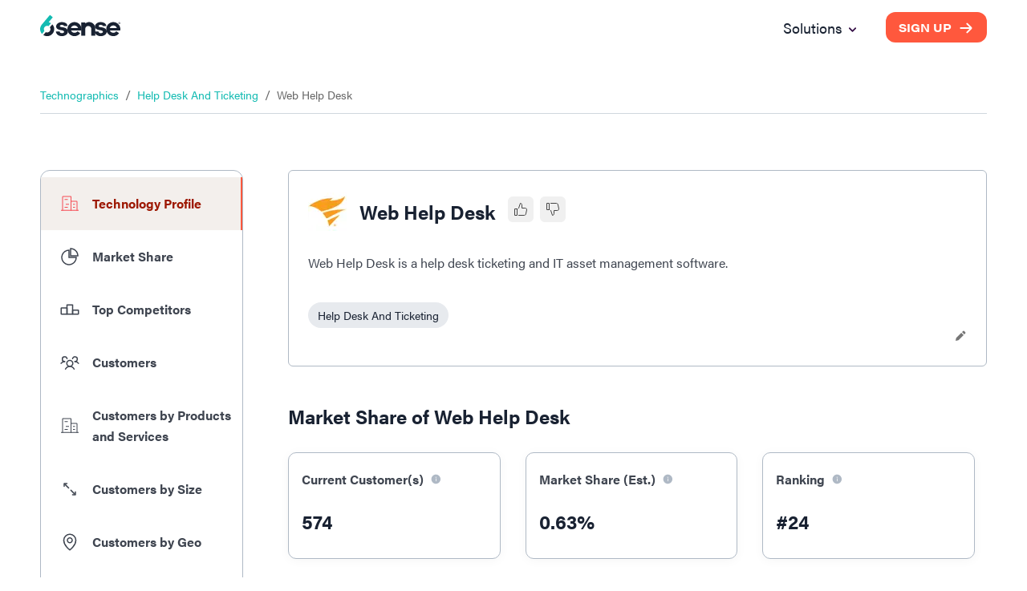

--- FILE ---
content_type: text/html; charset=utf-8
request_url: https://6sense.com/tech/helpdesk-tools/web-help-desk-market-share
body_size: 32962
content:
<!DOCTYPE html><html><head><script>(function(w,i,g){w[g]=w[g]||[];if(typeof w[g].push=='function')w[g].push(i)})
(window,'GTM-MRRR6D','google_tags_first_party');</script><script>(function(w,d,s,l){w[l]=w[l]||[];(function(){w[l].push(arguments);})('set', 'developer_id.dYzg1YT', true);
		w[l].push({'gtm.start':new Date().getTime(),event:'gtm.js'});var f=d.getElementsByTagName(s)[0],
		j=d.createElement(s);j.async=true;j.src='/pntd/';
		f.parentNode.insertBefore(j,f);
		})(window,document,'script','dataLayer');</script><meta charSet="utf-8"/><meta name="viewport" content="width=device-width, initial-scale=1.0"/><title>Web Help Desk - Market Share, Competitor Insights in Help Desk And Ticketing</title><meta name="description" content="Check Web Help Desk software market share in 2026, top Web Help Desk technology alternatives &amp; competitors in Help Desk And Ticketing &amp; customer insights."/><meta name="keywords" content="Web Help Desk - Market Share, Top Competitors &amp; Customers Insights"/><meta property="og:type" content="website"/><meta property="og:title" content="Web Help Desk - Market Share, Competitor Insights in Help Desk And Ticketing"/><meta property="og:description" content="Check Web Help Desk software market share in 2026, top Web Help Desk technology alternatives &amp; competitors in Help Desk And Ticketing &amp; customer insights."/><meta property="og:locale" content="en_IE"/><meta property="og:site_name" content="6sense"/><meta property="og:url" content="https://www.6sense.com/tech/helpdesk-tools/web-help-desk-market-share"/><meta property="og:image" content="https://d33057b1ujmo0c.cloudfront.net/sales_website/icons_v2/demandmatrix_header_image.webp"/><meta property="og:image:alt" content="Web Help Desk - Market Share, Competitor Insights in Help Desk And Ticketing"/><meta property="og:image:width" content="1200"/><meta property="og:image:height" content="630"/><meta name="robots" content="index,follow"/><meta name="twitter:card" content="summary_large_image"/><meta name="twitter:site" content="@6sense_Inc"/><meta name="twitter:creator" content="@6sense_Inc"/><meta property="twitter:title" content="Web Help Desk - Market Share, Competitor Insights in Help Desk And Ticketing"/><meta property="twitter:description" content="Check Web Help Desk software market share in 2026, top Web Help Desk technology alternatives &amp; competitors in Help Desk And Ticketing &amp; customer insights."/><link rel="canonical" href="https://www.6sense.com/tech/helpdesk-tools/web-help-desk-market-share"/><link rel="shortcut icon" href="https://d33057b1ujmo0c.cloudfront.net/sales_website/6sense/favicon.ico"/><script type="application/ld+json">{"@context":"https://schema.org","@type":"FAQPage","mainEntity":[{"@type":"Question","name":"Who are the top Web Help Desk competitors?","acceptedAnswer":{"@type":"Answer","text":"Web Help Desk’s Top competitors in the\n            helpdesk-tools category are Gorgias, SherpaDesk, Help Scout. You can view a\n            full list of Web Help Desk competitors\n            <a href=/tech/helpdesk-tools/web-help-desk-market-share#section_6> here</a>.\n            6sense uses advanced data mining and AI algorithms to track customers and\n            <a href=/tech/helpdesk-tools/web-help-desk-market-share#section_3>\n            competitors </a>\n            of Web Help Desk and 40,000 other\n            technologies on the internet. You can also compare Web Help Desk\n            and its feature with top competitors here : <a\n        href=/tech/helpdesk-tools/webhelpdesk-vs-gorgias>\n            Web Help Desk vs Gorgias</a>\n            <a\n        href=/tech/helpdesk-tools/webhelpdesk-vs-sherpadesk>\n            Web Help Desk vs SherpaDesk</a> <a\n        href=/tech/helpdesk-tools/webhelpdesk-vs-helpscout>\n            Web Help Desk vs Help Scout</a>."}},{"@type":"Question","name":"What is Web Help Desk customer distribution based on\n            company size?","acceptedAnswer":{"@type":"Answer","text":"The majority of Web Help Desk’s customers for the\n            helpdesk-tools category fall in the company size\n            of 1,000 - 4,999 employees (131 companies). You can view a distribution chart of\n            Web Help Desk customers by company size\n            <a href=/tech/helpdesk-tools/web-help-desk-market-share#section_6>\n            here</a>."}},{"@type":"Question","name":"What is Web Help Desk market share in the\n            helpdesk-tools?","acceptedAnswer":{"@type":"Answer","text":"Web Help Desk has market share of\n            0.63%\n            in helpdesk-tools market.\n            Web Help Desk competes\n            with 112 competitor tools in\n            helpdesk-tools category. The top alternatives for\n            Web Help Desk helpdesk-tools tool are\n            Gorgias with\n                17.39%, SherpaDesk with\n                13.05%, Help Scout with\n                9.65% market share."}},{"@type":"Question","name":"What are the top countries that use Web Help Desk?","acceptedAnswer":{"@type":"Answer","text":"Around the world in 2026, over\n          566 companies\n          have started using Web Help Desk as\n          helpdesk-tools tool. Companies using\n          Web Help Desk for helpdesk-tools are majorly\n          from United States with\n          401 customers.\n          78.47% of Web Help Desk\n          customers are from the United States. Other top countries\n          using Web Help Desk are\n          United Kingdom and Canada with 35(6.85%) and 24(4.70%) customers respectively."}},{"@type":"Question","name":"What are the top industries that use Web Help Desk?","acceptedAnswer":{"@type":"Answer","text":"Top industries that use Web Help Desk for\n            helpdesk-tools are Online Learning (38), Continuing Education (37), Student Services (28)."}}]}</script><script type="application/ld+json">{"@context":"https://schema.org","@type":"BreadcrumbList","itemListElement":[{"@type":"ListItem","position":1,"name":"Technographics","item":"https://6sense.com/tech"},{"@type":"ListItem","position":2,"name":"Help Desk And Ticketing","item":"https://6sense.com/tech/helpdesk-tools"},{"@type":"ListItem","position":3,"name":"Web Help Desk","item":"https://6sense.com/tech/helpdesk-tools/web-help-desk-market-share"}]}</script><script type="application/ld+json">{"@context":"https://schema.org","@type":"WebPage","isAccessibleForFree":false,"url":"https://6sense.com/tech/helpdesk-tools/web-help-desk-market-share","hasPart":[{"@type":"WebPageElement","isAccessibleForFree":false,"cssSelector":".paywall"}]}</script><script type="application/ld+json">{"@context":"http://schema.org","@type":"Organization","name":"6sense","image":"https://d33057b1ujmo0c.cloudfront.net/sales_website/6sense/6sense_meta_img.jpg","logo":"https://d33057b1ujmo0c.cloudfront.net/sales_website/6sense/6sense_logo.svg","url":"https://www.6sense.com/","contactPoint":{"@type":"ContactPoint","telephone":"415-212-9225","contactType":"general"},"sameAs":["https://www.facebook.com/6senseinc/6senseInc","https://www.linkedin.com/company/6sense?originalSubdomain=in","https://www.facebook.com/6senseinc/"],"address":{"@type":"PostalAddress","streetAddress":"450 Mission Street, Suite 201 San Francisco","addressLocality":"CA","postalCode":"94105","addressCountry":"USA"}}</script><meta name="next-head-count" content="28"/><link rel="preconnect" href="https://use.typekit.net" crossorigin /><link rel="preload" href="/_next/static/css/821b10cf4574362c.css" as="style"/><link rel="stylesheet" href="/_next/static/css/821b10cf4574362c.css" data-n-g=""/><noscript data-n-css=""></noscript><script defer="" nomodule="" src="/_next/static/chunks/polyfills-42372ed130431b0a.js"></script><script src="/_next/static/chunks/webpack-62b5e5eff00fdb13.js" defer=""></script><script src="/_next/static/chunks/framework-25c5f1bd495ca617.js" defer=""></script><script src="/_next/static/chunks/main-561bc11d728687b7.js" defer=""></script><script src="/_next/static/chunks/pages/_app-666181a6b03ef123.js" defer=""></script><script src="/_next/static/chunks/6272-7a54bb702a482a1b.js" defer=""></script><script src="/_next/static/chunks/6199-a15fedc382b9e498.js" defer=""></script><script src="/_next/static/chunks/5467-4fb46b8669c067f5.js" defer=""></script><script src="/_next/static/chunks/659-50b0e9352de20d90.js" defer=""></script><script src="/_next/static/chunks/9842-7c885443dd896cc4.js" defer=""></script><script src="/_next/static/chunks/3712-42b8ef83b3291714.js" defer=""></script><script src="/_next/static/chunks/1446-22b22e1fbc3c121e.js" defer=""></script><script src="/_next/static/chunks/3122-484c5d939eb140eb.js" defer=""></script><script src="/_next/static/chunks/5360-a66cf561ca4fd050.js" defer=""></script><script src="/_next/static/chunks/531-40cde208b54cd70a.js" defer=""></script><script src="/_next/static/chunks/9751-a6ab18b1978d2a66.js" defer=""></script><script src="/_next/static/chunks/8924-4ea3065a1d520c4f.js" defer=""></script><script src="/_next/static/chunks/2939-aacce59c30ac9e35.js" defer=""></script><script src="/_next/static/chunks/8414-02ac8cd012346eac.js" defer=""></script><script src="/_next/static/chunks/7690-4367cbaab5a5208b.js" defer=""></script><script src="/_next/static/chunks/8413-d83a71470ec4c97c.js" defer=""></script><script src="/_next/static/chunks/2534-98798f54e0673b60.js" defer=""></script><script src="/_next/static/chunks/9312-da3b668c331b5838.js" defer=""></script><script src="/_next/static/chunks/3600-9240042db0512df7.js" defer=""></script><script src="/_next/static/chunks/pages/tech/%5Bcategory%5D/%5Btech_url%5D-14217180af883fd8.js" defer=""></script><script src="/_next/static/odeWrwRE3krrT6Phg-61l/_buildManifest.js" defer=""></script><script src="/_next/static/odeWrwRE3krrT6Phg-61l/_ssgManifest.js" defer=""></script><style data-href="https://use.typekit.net/woz0slo.css">@import url("https://p.typekit.net/p.css?s=1&k=woz0slo&ht=tk&f=26053.26054.26056.26062.25998.25999.26000.26001.26016.26017.26018.26019.26036.26037.26046.26047.26072.26073.26086.26087&a=590153&app=typekit&e=css");@font-face{font-family:"acumin-pro";src:url("https://use.typekit.net/af/6d4bb2/00000000000000003b9acafc/27/l?primer=7cdcb44be4a7db8877ffa5c0007b8dd865b3bbc383831fe2ea177f62257a9191&fvd=n7&v=3") format("woff2"),url("https://use.typekit.net/af/6d4bb2/00000000000000003b9acafc/27/d?primer=7cdcb44be4a7db8877ffa5c0007b8dd865b3bbc383831fe2ea177f62257a9191&fvd=n7&v=3") format("woff"),url("https://use.typekit.net/af/6d4bb2/00000000000000003b9acafc/27/a?primer=7cdcb44be4a7db8877ffa5c0007b8dd865b3bbc383831fe2ea177f62257a9191&fvd=n7&v=3") format("opentype");font-display:auto;font-style:normal;font-weight:700;font-stretch:normal}@font-face{font-family:"acumin-pro";src:url("https://use.typekit.net/af/6ce26b/00000000000000003b9acafd/27/l?primer=7cdcb44be4a7db8877ffa5c0007b8dd865b3bbc383831fe2ea177f62257a9191&fvd=i7&v=3") format("woff2"),url("https://use.typekit.net/af/6ce26b/00000000000000003b9acafd/27/d?primer=7cdcb44be4a7db8877ffa5c0007b8dd865b3bbc383831fe2ea177f62257a9191&fvd=i7&v=3") format("woff"),url("https://use.typekit.net/af/6ce26b/00000000000000003b9acafd/27/a?primer=7cdcb44be4a7db8877ffa5c0007b8dd865b3bbc383831fe2ea177f62257a9191&fvd=i7&v=3") format("opentype");font-display:auto;font-style:italic;font-weight:700;font-stretch:normal}@font-face{font-family:"acumin-pro";src:url("https://use.typekit.net/af/aa5b59/00000000000000003b9acaf7/27/l?primer=7cdcb44be4a7db8877ffa5c0007b8dd865b3bbc383831fe2ea177f62257a9191&fvd=i4&v=3") format("woff2"),url("https://use.typekit.net/af/aa5b59/00000000000000003b9acaf7/27/d?primer=7cdcb44be4a7db8877ffa5c0007b8dd865b3bbc383831fe2ea177f62257a9191&fvd=i4&v=3") format("woff"),url("https://use.typekit.net/af/aa5b59/00000000000000003b9acaf7/27/a?primer=7cdcb44be4a7db8877ffa5c0007b8dd865b3bbc383831fe2ea177f62257a9191&fvd=i4&v=3") format("opentype");font-display:auto;font-style:italic;font-weight:400;font-stretch:normal}@font-face{font-family:"acumin-pro";src:url("https://use.typekit.net/af/46da36/00000000000000003b9acaf6/27/l?primer=7cdcb44be4a7db8877ffa5c0007b8dd865b3bbc383831fe2ea177f62257a9191&fvd=n4&v=3") format("woff2"),url("https://use.typekit.net/af/46da36/00000000000000003b9acaf6/27/d?primer=7cdcb44be4a7db8877ffa5c0007b8dd865b3bbc383831fe2ea177f62257a9191&fvd=n4&v=3") format("woff"),url("https://use.typekit.net/af/46da36/00000000000000003b9acaf6/27/a?primer=7cdcb44be4a7db8877ffa5c0007b8dd865b3bbc383831fe2ea177f62257a9191&fvd=n4&v=3") format("opentype");font-display:auto;font-style:normal;font-weight:400;font-stretch:normal}@font-face{font-family:"acumin-pro-condensed";src:url("https://use.typekit.net/af/69b3c5/00000000000000003b9acb0e/27/l?primer=7cdcb44be4a7db8877ffa5c0007b8dd865b3bbc383831fe2ea177f62257a9191&fvd=n7&v=3") format("woff2"),url("https://use.typekit.net/af/69b3c5/00000000000000003b9acb0e/27/d?primer=7cdcb44be4a7db8877ffa5c0007b8dd865b3bbc383831fe2ea177f62257a9191&fvd=n7&v=3") format("woff"),url("https://use.typekit.net/af/69b3c5/00000000000000003b9acb0e/27/a?primer=7cdcb44be4a7db8877ffa5c0007b8dd865b3bbc383831fe2ea177f62257a9191&fvd=n7&v=3") format("opentype");font-display:auto;font-style:normal;font-weight:700;font-stretch:normal}@font-face{font-family:"acumin-pro-condensed";src:url("https://use.typekit.net/af/d99dcd/00000000000000003b9acb0f/27/l?primer=7cdcb44be4a7db8877ffa5c0007b8dd865b3bbc383831fe2ea177f62257a9191&fvd=i7&v=3") format("woff2"),url("https://use.typekit.net/af/d99dcd/00000000000000003b9acb0f/27/d?primer=7cdcb44be4a7db8877ffa5c0007b8dd865b3bbc383831fe2ea177f62257a9191&fvd=i7&v=3") format("woff"),url("https://use.typekit.net/af/d99dcd/00000000000000003b9acb0f/27/a?primer=7cdcb44be4a7db8877ffa5c0007b8dd865b3bbc383831fe2ea177f62257a9191&fvd=i7&v=3") format("opentype");font-display:auto;font-style:italic;font-weight:700;font-stretch:normal}@font-face{font-family:"acumin-pro-condensed";src:url("https://use.typekit.net/af/4b28f4/00000000000000003b9acb08/27/l?primer=7cdcb44be4a7db8877ffa5c0007b8dd865b3bbc383831fe2ea177f62257a9191&fvd=n4&v=3") format("woff2"),url("https://use.typekit.net/af/4b28f4/00000000000000003b9acb08/27/d?primer=7cdcb44be4a7db8877ffa5c0007b8dd865b3bbc383831fe2ea177f62257a9191&fvd=n4&v=3") format("woff"),url("https://use.typekit.net/af/4b28f4/00000000000000003b9acb08/27/a?primer=7cdcb44be4a7db8877ffa5c0007b8dd865b3bbc383831fe2ea177f62257a9191&fvd=n4&v=3") format("opentype");font-display:auto;font-style:normal;font-weight:400;font-stretch:normal}@font-face{font-family:"acumin-pro-condensed";src:url("https://use.typekit.net/af/9832ec/00000000000000003b9acb09/27/l?primer=7cdcb44be4a7db8877ffa5c0007b8dd865b3bbc383831fe2ea177f62257a9191&fvd=i4&v=3") format("woff2"),url("https://use.typekit.net/af/9832ec/00000000000000003b9acb09/27/d?primer=7cdcb44be4a7db8877ffa5c0007b8dd865b3bbc383831fe2ea177f62257a9191&fvd=i4&v=3") format("woff"),url("https://use.typekit.net/af/9832ec/00000000000000003b9acb09/27/a?primer=7cdcb44be4a7db8877ffa5c0007b8dd865b3bbc383831fe2ea177f62257a9191&fvd=i4&v=3") format("opentype");font-display:auto;font-style:italic;font-weight:400;font-stretch:normal}@font-face{font-family:"acumin-pro-extra-condensed";src:url("https://use.typekit.net/af/c4767b/00000000000000003b9acb20/27/l?primer=7cdcb44be4a7db8877ffa5c0007b8dd865b3bbc383831fe2ea177f62257a9191&fvd=n7&v=3") format("woff2"),url("https://use.typekit.net/af/c4767b/00000000000000003b9acb20/27/d?primer=7cdcb44be4a7db8877ffa5c0007b8dd865b3bbc383831fe2ea177f62257a9191&fvd=n7&v=3") format("woff"),url("https://use.typekit.net/af/c4767b/00000000000000003b9acb20/27/a?primer=7cdcb44be4a7db8877ffa5c0007b8dd865b3bbc383831fe2ea177f62257a9191&fvd=n7&v=3") format("opentype");font-display:auto;font-style:normal;font-weight:700;font-stretch:normal}@font-face{font-family:"acumin-pro-extra-condensed";src:url("https://use.typekit.net/af/289661/00000000000000003b9acb21/27/l?primer=7cdcb44be4a7db8877ffa5c0007b8dd865b3bbc383831fe2ea177f62257a9191&fvd=i7&v=3") format("woff2"),url("https://use.typekit.net/af/289661/00000000000000003b9acb21/27/d?primer=7cdcb44be4a7db8877ffa5c0007b8dd865b3bbc383831fe2ea177f62257a9191&fvd=i7&v=3") format("woff"),url("https://use.typekit.net/af/289661/00000000000000003b9acb21/27/a?primer=7cdcb44be4a7db8877ffa5c0007b8dd865b3bbc383831fe2ea177f62257a9191&fvd=i7&v=3") format("opentype");font-display:auto;font-style:italic;font-weight:700;font-stretch:normal}@font-face{font-family:"acumin-pro-extra-condensed";src:url("https://use.typekit.net/af/f2b2eb/00000000000000003b9acb1a/27/l?primer=7cdcb44be4a7db8877ffa5c0007b8dd865b3bbc383831fe2ea177f62257a9191&fvd=n4&v=3") format("woff2"),url("https://use.typekit.net/af/f2b2eb/00000000000000003b9acb1a/27/d?primer=7cdcb44be4a7db8877ffa5c0007b8dd865b3bbc383831fe2ea177f62257a9191&fvd=n4&v=3") format("woff"),url("https://use.typekit.net/af/f2b2eb/00000000000000003b9acb1a/27/a?primer=7cdcb44be4a7db8877ffa5c0007b8dd865b3bbc383831fe2ea177f62257a9191&fvd=n4&v=3") format("opentype");font-display:auto;font-style:normal;font-weight:400;font-stretch:normal}@font-face{font-family:"acumin-pro-extra-condensed";src:url("https://use.typekit.net/af/c830f2/00000000000000003b9acb1b/27/l?primer=7cdcb44be4a7db8877ffa5c0007b8dd865b3bbc383831fe2ea177f62257a9191&fvd=i4&v=3") format("woff2"),url("https://use.typekit.net/af/c830f2/00000000000000003b9acb1b/27/d?primer=7cdcb44be4a7db8877ffa5c0007b8dd865b3bbc383831fe2ea177f62257a9191&fvd=i4&v=3") format("woff"),url("https://use.typekit.net/af/c830f2/00000000000000003b9acb1b/27/a?primer=7cdcb44be4a7db8877ffa5c0007b8dd865b3bbc383831fe2ea177f62257a9191&fvd=i4&v=3") format("opentype");font-display:auto;font-style:italic;font-weight:400;font-stretch:normal}@font-face{font-family:"acumin-pro-semi-condensed";src:url("https://use.typekit.net/af/ee7f3d/00000000000000003b9acb33/27/l?primer=7cdcb44be4a7db8877ffa5c0007b8dd865b3bbc383831fe2ea177f62257a9191&fvd=n7&v=3") format("woff2"),url("https://use.typekit.net/af/ee7f3d/00000000000000003b9acb33/27/d?primer=7cdcb44be4a7db8877ffa5c0007b8dd865b3bbc383831fe2ea177f62257a9191&fvd=n7&v=3") format("woff"),url("https://use.typekit.net/af/ee7f3d/00000000000000003b9acb33/27/a?primer=7cdcb44be4a7db8877ffa5c0007b8dd865b3bbc383831fe2ea177f62257a9191&fvd=n7&v=3") format("opentype");font-display:auto;font-style:normal;font-weight:700;font-stretch:normal}@font-face{font-family:"acumin-pro-semi-condensed";src:url("https://use.typekit.net/af/503f80/00000000000000003b9acb34/27/l?primer=7cdcb44be4a7db8877ffa5c0007b8dd865b3bbc383831fe2ea177f62257a9191&fvd=i7&v=3") format("woff2"),url("https://use.typekit.net/af/503f80/00000000000000003b9acb34/27/d?primer=7cdcb44be4a7db8877ffa5c0007b8dd865b3bbc383831fe2ea177f62257a9191&fvd=i7&v=3") format("woff"),url("https://use.typekit.net/af/503f80/00000000000000003b9acb34/27/a?primer=7cdcb44be4a7db8877ffa5c0007b8dd865b3bbc383831fe2ea177f62257a9191&fvd=i7&v=3") format("opentype");font-display:auto;font-style:italic;font-weight:700;font-stretch:normal}@font-face{font-family:"acumin-pro-semi-condensed";src:url("https://use.typekit.net/af/3f7b4d/00000000000000003b9acb2d/27/l?primer=7cdcb44be4a7db8877ffa5c0007b8dd865b3bbc383831fe2ea177f62257a9191&fvd=n4&v=3") format("woff2"),url("https://use.typekit.net/af/3f7b4d/00000000000000003b9acb2d/27/d?primer=7cdcb44be4a7db8877ffa5c0007b8dd865b3bbc383831fe2ea177f62257a9191&fvd=n4&v=3") format("woff"),url("https://use.typekit.net/af/3f7b4d/00000000000000003b9acb2d/27/a?primer=7cdcb44be4a7db8877ffa5c0007b8dd865b3bbc383831fe2ea177f62257a9191&fvd=n4&v=3") format("opentype");font-display:auto;font-style:normal;font-weight:400;font-stretch:normal}@font-face{font-family:"acumin-pro-semi-condensed";src:url("https://use.typekit.net/af/761912/00000000000000003b9acb2e/27/l?primer=7cdcb44be4a7db8877ffa5c0007b8dd865b3bbc383831fe2ea177f62257a9191&fvd=i4&v=3") format("woff2"),url("https://use.typekit.net/af/761912/00000000000000003b9acb2e/27/d?primer=7cdcb44be4a7db8877ffa5c0007b8dd865b3bbc383831fe2ea177f62257a9191&fvd=i4&v=3") format("woff"),url("https://use.typekit.net/af/761912/00000000000000003b9acb2e/27/a?primer=7cdcb44be4a7db8877ffa5c0007b8dd865b3bbc383831fe2ea177f62257a9191&fvd=i4&v=3") format("opentype");font-display:auto;font-style:italic;font-weight:400;font-stretch:normal}@font-face{font-family:"acumin-pro-wide";src:url("https://use.typekit.net/af/be1794/00000000000000003b9acb45/27/l?primer=7cdcb44be4a7db8877ffa5c0007b8dd865b3bbc383831fe2ea177f62257a9191&fvd=n7&v=3") format("woff2"),url("https://use.typekit.net/af/be1794/00000000000000003b9acb45/27/d?primer=7cdcb44be4a7db8877ffa5c0007b8dd865b3bbc383831fe2ea177f62257a9191&fvd=n7&v=3") format("woff"),url("https://use.typekit.net/af/be1794/00000000000000003b9acb45/27/a?primer=7cdcb44be4a7db8877ffa5c0007b8dd865b3bbc383831fe2ea177f62257a9191&fvd=n7&v=3") format("opentype");font-display:auto;font-style:normal;font-weight:700;font-stretch:normal}@font-face{font-family:"acumin-pro-wide";src:url("https://use.typekit.net/af/72fcf6/00000000000000003b9acb46/27/l?primer=7cdcb44be4a7db8877ffa5c0007b8dd865b3bbc383831fe2ea177f62257a9191&fvd=i7&v=3") format("woff2"),url("https://use.typekit.net/af/72fcf6/00000000000000003b9acb46/27/d?primer=7cdcb44be4a7db8877ffa5c0007b8dd865b3bbc383831fe2ea177f62257a9191&fvd=i7&v=3") format("woff"),url("https://use.typekit.net/af/72fcf6/00000000000000003b9acb46/27/a?primer=7cdcb44be4a7db8877ffa5c0007b8dd865b3bbc383831fe2ea177f62257a9191&fvd=i7&v=3") format("opentype");font-display:auto;font-style:italic;font-weight:700;font-stretch:normal}@font-face{font-family:"acumin-pro-wide";src:url("https://use.typekit.net/af/e3a744/00000000000000003b9acb3f/27/l?primer=7cdcb44be4a7db8877ffa5c0007b8dd865b3bbc383831fe2ea177f62257a9191&fvd=n4&v=3") format("woff2"),url("https://use.typekit.net/af/e3a744/00000000000000003b9acb3f/27/d?primer=7cdcb44be4a7db8877ffa5c0007b8dd865b3bbc383831fe2ea177f62257a9191&fvd=n4&v=3") format("woff"),url("https://use.typekit.net/af/e3a744/00000000000000003b9acb3f/27/a?primer=7cdcb44be4a7db8877ffa5c0007b8dd865b3bbc383831fe2ea177f62257a9191&fvd=n4&v=3") format("opentype");font-display:auto;font-style:normal;font-weight:400;font-stretch:normal}@font-face{font-family:"acumin-pro-wide";src:url("https://use.typekit.net/af/a77ed7/00000000000000003b9acb40/27/l?primer=7cdcb44be4a7db8877ffa5c0007b8dd865b3bbc383831fe2ea177f62257a9191&fvd=i4&v=3") format("woff2"),url("https://use.typekit.net/af/a77ed7/00000000000000003b9acb40/27/d?primer=7cdcb44be4a7db8877ffa5c0007b8dd865b3bbc383831fe2ea177f62257a9191&fvd=i4&v=3") format("woff"),url("https://use.typekit.net/af/a77ed7/00000000000000003b9acb40/27/a?primer=7cdcb44be4a7db8877ffa5c0007b8dd865b3bbc383831fe2ea177f62257a9191&fvd=i4&v=3") format("opentype");font-display:auto;font-style:italic;font-weight:400;font-stretch:normal}.tk-acumin-pro{font-family:"acumin-pro",sans-serif}.tk-acumin-pro-condensed{font-family:"acumin-pro-condensed",sans-serif}.tk-acumin-pro-extra-condensed{font-family:"acumin-pro-extra-condensed",sans-serif}.tk-acumin-pro-semi-condensed{font-family:"acumin-pro-semi-condensed",sans-serif}.tk-acumin-pro-wide{font-family:"acumin-pro-wide",sans-serif}</style></head><body><div id="__next"><div class="Toastify"></div><div class="MuiBox-root css-0"><style data-emotion="css tprtzr">.css-tprtzr{display:-webkit-box;display:-webkit-flex;display:-ms-flexbox;display:flex;-webkit-flex-direction:column;-ms-flex-direction:column;flex-direction:column;width:100%;box-sizing:border-box;-webkit-flex-shrink:0;-ms-flex-negative:0;flex-shrink:0;position:fixed;z-index:1251;top:0;left:auto;right:0;background-color:#9d1801;color:#fff;background-color:#f1f4f6;box-shadow:none;background-color:transparent;padding:10px 0px;}@media print{.css-tprtzr{position:absolute;}}</style><style data-emotion="css 9lkno7">.css-9lkno7{background-color:#fff;color:rgba(0, 0, 0, 0.87);-webkit-transition:box-shadow 300ms cubic-bezier(0.4, 0, 0.2, 1) 0ms;transition:box-shadow 300ms cubic-bezier(0.4, 0, 0.2, 1) 0ms;box-shadow:0px 2px 4px -1px rgba(0,0,0,0.2),0px 4px 5px 0px rgba(0,0,0,0.14),0px 1px 10px 0px rgba(0,0,0,0.12);display:-webkit-box;display:-webkit-flex;display:-ms-flexbox;display:flex;-webkit-flex-direction:column;-ms-flex-direction:column;flex-direction:column;width:100%;box-sizing:border-box;-webkit-flex-shrink:0;-ms-flex-negative:0;flex-shrink:0;position:fixed;z-index:1251;top:0;left:auto;right:0;background-color:#9d1801;color:#fff;background-color:#f1f4f6;box-shadow:none;background-color:transparent;padding:10px 0px;}@media print{.css-9lkno7{position:absolute;}}</style><header class="MuiPaper-root MuiPaper-elevation MuiPaper-elevation4 MuiAppBar-root MuiAppBar-colorPrimary MuiAppBar-positionFixed mui-fixed css-9lkno7" id="navbar"><style data-emotion="css 1ekb41w">.css-1ekb41w{width:100%;margin-left:auto;box-sizing:border-box;margin-right:auto;display:block;padding-left:16px;padding-right:16px;}@media (min-width:600px){.css-1ekb41w{padding-left:24px;padding-right:24px;}}@media (min-width:1536px){.css-1ekb41w{max-width:1536px;}}</style><div class="MuiContainer-root MuiContainer-maxWidthXl css-1ekb41w"><style data-emotion="css 6tsndk">.css-6tsndk{position:relative;display:-webkit-box;display:-webkit-flex;display:-ms-flexbox;display:flex;-webkit-align-items:center;-webkit-box-align:center;-ms-flex-align:center;align-items:center;padding-left:16px;padding-right:16px;min-height:48px;}@media (min-width:600px){.css-6tsndk{padding-left:24px;padding-right:24px;}}</style><div class="MuiToolbar-root MuiToolbar-gutters MuiToolbar-dense css-6tsndk"><img alt="6sense Logo" loading="lazy" width="120" height="31" decoding="async" data-nimg="1" style="color:transparent" src="https://d33057b1ujmo0c.cloudfront.net/sales_website/6sense/6sense_logo.svg"/><style data-emotion="css uwevyz">.css-uwevyz{font-family:"acumin-pro";font-weight:500;font-size:0.875rem;line-height:1.75;text-transform:uppercase;min-width:64px;padding:6px 8px;border-radius:4px;-webkit-transition:background-color 250ms cubic-bezier(0.4, 0, 0.2, 1) 0ms,box-shadow 250ms cubic-bezier(0.4, 0, 0.2, 1) 0ms,border-color 250ms cubic-bezier(0.4, 0, 0.2, 1) 0ms,color 250ms cubic-bezier(0.4, 0, 0.2, 1) 0ms;transition:background-color 250ms cubic-bezier(0.4, 0, 0.2, 1) 0ms,box-shadow 250ms cubic-bezier(0.4, 0, 0.2, 1) 0ms,border-color 250ms cubic-bezier(0.4, 0, 0.2, 1) 0ms,color 250ms cubic-bezier(0.4, 0, 0.2, 1) 0ms;color:#9d1801;font-size:14px;font-weight:700;background:#192232;color:#fff;text-transform:none;border-radius:10px;font-family:"acumin-pro-wide";height:40px;font-size:14px;padding:0 16px;height:35px;margin-left:auto;background:#ff583d;}.css-uwevyz:hover{-webkit-text-decoration:none;text-decoration:none;background-color:rgba(157, 24, 1, 0.04);}@media (hover: none){.css-uwevyz:hover{background-color:transparent;}}.css-uwevyz.Mui-disabled{color:rgba(0, 0, 0, 0.26);}.css-uwevyz #button_text{font:inherit;color:inherit;margin-right:8px;-webkit-transform:translateX(0);-moz-transform:translateX(0);-ms-transform:translateX(0);transform:translateX(0);-webkit-transition:all 0.3s ease 0s;transition:all 0.3s ease 0s;}.css-uwevyz #arrow_left_icon{width:20px;height:45px;-webkit-transform:translateX(-60px);-moz-transform:translateX(-60px);-ms-transform:translateX(-60px);transform:translateX(-60px);opacity:0;position:absolute;}.css-uwevyz #arrow_right_icon{width:20px;height:45px;-webkit-transform:translateX(0);-moz-transform:translateX(0);-ms-transform:translateX(0);transform:translateX(0);-webkit-transition:all 0.3s ease 0s;transition:all 0.3s ease 0s;}.css-uwevyz:hover{background:#192232;}.css-uwevyz:hover #arrow_left_icon{-webkit-transform:translateX(0);-moz-transform:translateX(0);-ms-transform:translateX(0);transform:translateX(0);opacity:1;position:relative;-webkit-transition:all 0.3s ease 0s;transition:all 0.3s ease 0s;}.css-uwevyz:hover #arrow_right_icon{opacity:0;-webkit-transform:translateX(60px);-moz-transform:translateX(60px);-ms-transform:translateX(60px);transform:translateX(60px);position:absolute;left:80px;-webkit-transition:all 0.3s ease 0s;transition:all 0.3s ease 0s;}.css-uwevyz:hover #button_text{margin-left:8px;margin-right:0;}.css-uwevyz:hover{background:#ff583d;}</style><style data-emotion="css 1oxh7ow">.css-1oxh7ow{display:-webkit-inline-box;display:-webkit-inline-flex;display:-ms-inline-flexbox;display:inline-flex;-webkit-align-items:center;-webkit-box-align:center;-ms-flex-align:center;align-items:center;-webkit-box-pack:center;-ms-flex-pack:center;-webkit-justify-content:center;justify-content:center;position:relative;box-sizing:border-box;-webkit-tap-highlight-color:transparent;background-color:transparent;outline:0;border:0;margin:0;border-radius:0;padding:0;cursor:pointer;-webkit-user-select:none;-moz-user-select:none;-ms-user-select:none;user-select:none;vertical-align:middle;-moz-appearance:none;-webkit-appearance:none;-webkit-text-decoration:none;text-decoration:none;color:inherit;font-family:"acumin-pro";font-weight:500;font-size:0.875rem;line-height:1.75;text-transform:uppercase;min-width:64px;padding:6px 8px;border-radius:4px;-webkit-transition:background-color 250ms cubic-bezier(0.4, 0, 0.2, 1) 0ms,box-shadow 250ms cubic-bezier(0.4, 0, 0.2, 1) 0ms,border-color 250ms cubic-bezier(0.4, 0, 0.2, 1) 0ms,color 250ms cubic-bezier(0.4, 0, 0.2, 1) 0ms;transition:background-color 250ms cubic-bezier(0.4, 0, 0.2, 1) 0ms,box-shadow 250ms cubic-bezier(0.4, 0, 0.2, 1) 0ms,border-color 250ms cubic-bezier(0.4, 0, 0.2, 1) 0ms,color 250ms cubic-bezier(0.4, 0, 0.2, 1) 0ms;color:#9d1801;font-size:14px;font-weight:700;background:#192232;color:#fff;text-transform:none;border-radius:10px;font-family:"acumin-pro-wide";height:40px;font-size:14px;padding:0 16px;height:35px;margin-left:auto;background:#ff583d;}.css-1oxh7ow::-moz-focus-inner{border-style:none;}.css-1oxh7ow.Mui-disabled{pointer-events:none;cursor:default;}@media print{.css-1oxh7ow{-webkit-print-color-adjust:exact;color-adjust:exact;}}.css-1oxh7ow:hover{-webkit-text-decoration:none;text-decoration:none;background-color:rgba(157, 24, 1, 0.04);}@media (hover: none){.css-1oxh7ow:hover{background-color:transparent;}}.css-1oxh7ow.Mui-disabled{color:rgba(0, 0, 0, 0.26);}.css-1oxh7ow #button_text{font:inherit;color:inherit;margin-right:8px;-webkit-transform:translateX(0);-moz-transform:translateX(0);-ms-transform:translateX(0);transform:translateX(0);-webkit-transition:all 0.3s ease 0s;transition:all 0.3s ease 0s;}.css-1oxh7ow #arrow_left_icon{width:20px;height:45px;-webkit-transform:translateX(-60px);-moz-transform:translateX(-60px);-ms-transform:translateX(-60px);transform:translateX(-60px);opacity:0;position:absolute;}.css-1oxh7ow #arrow_right_icon{width:20px;height:45px;-webkit-transform:translateX(0);-moz-transform:translateX(0);-ms-transform:translateX(0);transform:translateX(0);-webkit-transition:all 0.3s ease 0s;transition:all 0.3s ease 0s;}.css-1oxh7ow:hover{background:#192232;}.css-1oxh7ow:hover #arrow_left_icon{-webkit-transform:translateX(0);-moz-transform:translateX(0);-ms-transform:translateX(0);transform:translateX(0);opacity:1;position:relative;-webkit-transition:all 0.3s ease 0s;transition:all 0.3s ease 0s;}.css-1oxh7ow:hover #arrow_right_icon{opacity:0;-webkit-transform:translateX(60px);-moz-transform:translateX(60px);-ms-transform:translateX(60px);transform:translateX(60px);position:absolute;left:80px;-webkit-transition:all 0.3s ease 0s;transition:all 0.3s ease 0s;}.css-1oxh7ow:hover #button_text{margin-left:8px;margin-right:0;}.css-1oxh7ow:hover{background:#ff583d;}</style><a class="MuiButtonBase-root MuiButton-root MuiButton-text MuiButton-textPrimary MuiButton-sizeMedium MuiButton-textSizeMedium MuiButton-colorPrimary MuiButton-root MuiButton-text MuiButton-textPrimary MuiButton-sizeMedium MuiButton-textSizeMedium MuiButton-colorPrimary css-1oxh7ow" tabindex="0" href="/platform/sales/signup?utm_source=pages&amp;utm_medium=top">SIGN UP</a><style data-emotion="css 1mf92l1">.css-1mf92l1{-webkit-user-select:none;-moz-user-select:none;-ms-user-select:none;user-select:none;width:1em;height:1em;overflow:hidden;display:inline-block;text-align:center;-webkit-flex-shrink:0;-ms-flex-negative:0;flex-shrink:0;font-size:1.5rem;margin-left:20px;cursor:pointer;width:30px;height:30px;}</style><span class="material-icons notranslate MuiIcon-root MuiIcon-fontSizeMedium css-1mf92l1" aria-hidden="true"><img alt="menu icon" loading="lazy" width="30" height="30" decoding="async" data-nimg="1" style="color:transparent" src="https://d33057b1ujmo0c.cloudfront.net/sales_website/6sense/hambargan_icon_black.svg"/></span></div></div></header><style data-emotion="css 1o1cifu">.css-1o1cifu{-webkit-flex:0 0 auto;-ms-flex:0 0 auto;flex:0 0 auto;}.css-1o1cifu .MuiDrawer-paper{z-index:1300;}@media (min-width:0px){.css-1o1cifu .MuiDrawer-paper{width:100%;}}@media (min-width:600px){.css-1o1cifu .MuiDrawer-paper{width:50%;}}</style><div class="MuiDrawer-root MuiDrawer-docked css-1o1cifu"><style data-emotion="css y6iazk">.css-y6iazk{overflow-y:auto;display:-webkit-box;display:-webkit-flex;display:-ms-flexbox;display:flex;-webkit-flex-direction:column;-ms-flex-direction:column;flex-direction:column;height:100%;-webkit-flex:1 0 auto;-ms-flex:1 0 auto;flex:1 0 auto;z-index:1200;-webkit-overflow-scrolling:touch;position:fixed;top:0;outline:0;right:0;border-left:1px solid rgba(0, 0, 0, 0.12);}</style><style data-emotion="css 1ciwpa8">.css-1ciwpa8{background-color:#fff;color:rgba(0, 0, 0, 0.87);-webkit-transition:box-shadow 300ms cubic-bezier(0.4, 0, 0.2, 1) 0ms;transition:box-shadow 300ms cubic-bezier(0.4, 0, 0.2, 1) 0ms;box-shadow:none;overflow-y:auto;display:-webkit-box;display:-webkit-flex;display:-ms-flexbox;display:flex;-webkit-flex-direction:column;-ms-flex-direction:column;flex-direction:column;height:100%;-webkit-flex:1 0 auto;-ms-flex:1 0 auto;flex:1 0 auto;z-index:1200;-webkit-overflow-scrolling:touch;position:fixed;top:0;outline:0;right:0;border-left:1px solid rgba(0, 0, 0, 0.12);}</style><div class="MuiPaper-root MuiPaper-elevation MuiPaper-elevation0 MuiDrawer-paper MuiDrawer-paperAnchorRight MuiDrawer-paperAnchorDockedRight css-1ciwpa8" style="visibility:hidden"><style data-emotion="css rjossc">.css-rjossc{-webkit-user-select:none;-moz-user-select:none;-ms-user-select:none;user-select:none;width:1em;height:1em;overflow:hidden;display:inline-block;text-align:center;-webkit-flex-shrink:0;-ms-flex-negative:0;flex-shrink:0;font-size:1.5rem;width:98px;height:50px;padding-left:16px;margin-top:50px;}</style><span class="material-icons notranslate MuiIcon-root MuiIcon-fontSizeMedium css-rjossc" aria-hidden="true"><img alt="logo_icon" loading="lazy" width="82" height="22" decoding="async" data-nimg="1" style="color:transparent" src="https://d33057b1ujmo0c.cloudfront.net/sales_website/6sense/6sense_logo.svg"/></span><style data-emotion="css l5vemr">.css-l5vemr{-webkit-user-select:none;-moz-user-select:none;-ms-user-select:none;user-select:none;width:1em;height:1em;overflow:hidden;display:inline-block;text-align:center;-webkit-flex-shrink:0;-ms-flex-negative:0;flex-shrink:0;font-size:1.5rem;position:absolute;right:20px;top:15px;height:40px;cursor:pointer;}</style><span class="material-icons notranslate MuiIcon-root MuiIcon-fontSizeMedium css-l5vemr" aria-hidden="true">✕</span><style data-emotion="css 1aiima4">.css-1aiima4{position:relative;-webkit-transition:margin 150ms cubic-bezier(0.4, 0, 0.2, 1) 0ms;transition:margin 150ms cubic-bezier(0.4, 0, 0.2, 1) 0ms;overflow-anchor:none;border-radius:0;}.css-1aiima4::before{position:absolute;left:0;top:-1px;right:0;height:1px;content:"";opacity:1;background-color:rgba(0, 0, 0, 0.12);-webkit-transition:opacity 150ms cubic-bezier(0.4, 0, 0.2, 1) 0ms,background-color 150ms cubic-bezier(0.4, 0, 0.2, 1) 0ms;transition:opacity 150ms cubic-bezier(0.4, 0, 0.2, 1) 0ms,background-color 150ms cubic-bezier(0.4, 0, 0.2, 1) 0ms;}.css-1aiima4:first-of-type::before{display:none;}.css-1aiima4.Mui-expanded::before{opacity:0;}.css-1aiima4.Mui-expanded:first-of-type{margin-top:0;}.css-1aiima4.Mui-expanded:last-of-type{margin-bottom:0;}.css-1aiima4.Mui-expanded+.css-1aiima4.Mui-expanded::before{display:none;}.css-1aiima4.Mui-disabled{background-color:rgba(0, 0, 0, 0.12);}.css-1aiima4:first-of-type{border-top-left-radius:4px;border-top-right-radius:4px;}.css-1aiima4:last-of-type{border-bottom-left-radius:4px;border-bottom-right-radius:4px;}@supports (-ms-ime-align: auto){.css-1aiima4:last-of-type{border-bottom-left-radius:0;border-bottom-right-radius:0;}}.css-1aiima4.Mui-expanded{margin:16px 0;}</style><style data-emotion="css 1aj41gs">.css-1aj41gs{background-color:#fff;color:rgba(0, 0, 0, 0.87);-webkit-transition:box-shadow 300ms cubic-bezier(0.4, 0, 0.2, 1) 0ms;transition:box-shadow 300ms cubic-bezier(0.4, 0, 0.2, 1) 0ms;border-radius:4px;box-shadow:0px 2px 1px -1px rgba(0,0,0,0.2),0px 1px 1px 0px rgba(0,0,0,0.14),0px 1px 3px 0px rgba(0,0,0,0.12);position:relative;-webkit-transition:margin 150ms cubic-bezier(0.4, 0, 0.2, 1) 0ms;transition:margin 150ms cubic-bezier(0.4, 0, 0.2, 1) 0ms;overflow-anchor:none;border-radius:0;}.css-1aj41gs::before{position:absolute;left:0;top:-1px;right:0;height:1px;content:"";opacity:1;background-color:rgba(0, 0, 0, 0.12);-webkit-transition:opacity 150ms cubic-bezier(0.4, 0, 0.2, 1) 0ms,background-color 150ms cubic-bezier(0.4, 0, 0.2, 1) 0ms;transition:opacity 150ms cubic-bezier(0.4, 0, 0.2, 1) 0ms,background-color 150ms cubic-bezier(0.4, 0, 0.2, 1) 0ms;}.css-1aj41gs:first-of-type::before{display:none;}.css-1aj41gs.Mui-expanded::before{opacity:0;}.css-1aj41gs.Mui-expanded:first-of-type{margin-top:0;}.css-1aj41gs.Mui-expanded:last-of-type{margin-bottom:0;}.css-1aj41gs.Mui-expanded+.css-1aj41gs.Mui-expanded::before{display:none;}.css-1aj41gs.Mui-disabled{background-color:rgba(0, 0, 0, 0.12);}.css-1aj41gs:first-of-type{border-top-left-radius:4px;border-top-right-radius:4px;}.css-1aj41gs:last-of-type{border-bottom-left-radius:4px;border-bottom-right-radius:4px;}@supports (-ms-ime-align: auto){.css-1aj41gs:last-of-type{border-bottom-left-radius:0;border-bottom-right-radius:0;}}.css-1aj41gs.Mui-expanded{margin:16px 0;}</style><div class="MuiPaper-root MuiPaper-elevation MuiPaper-rounded MuiPaper-elevation1 MuiAccordion-root MuiAccordion-rounded MuiAccordion-gutters css-1aj41gs" style="box-shadow:none"><style data-emotion="css 1xfr0ul">.css-1xfr0ul{display:-webkit-box;display:-webkit-flex;display:-ms-flexbox;display:flex;min-height:48px;padding:0px 16px;-webkit-transition:min-height 150ms cubic-bezier(0.4, 0, 0.2, 1) 0ms,background-color 150ms cubic-bezier(0.4, 0, 0.2, 1) 0ms;transition:min-height 150ms cubic-bezier(0.4, 0, 0.2, 1) 0ms,background-color 150ms cubic-bezier(0.4, 0, 0.2, 1) 0ms;}.css-1xfr0ul.Mui-focusVisible{background-color:rgba(0, 0, 0, 0.12);}.css-1xfr0ul.Mui-disabled{opacity:0.38;}.css-1xfr0ul:hover:not(.Mui-disabled){cursor:pointer;}.css-1xfr0ul.Mui-expanded{min-height:64px;}</style><style data-emotion="css 1oqimao">.css-1oqimao{display:-webkit-inline-box;display:-webkit-inline-flex;display:-ms-inline-flexbox;display:inline-flex;-webkit-align-items:center;-webkit-box-align:center;-ms-flex-align:center;align-items:center;-webkit-box-pack:center;-ms-flex-pack:center;-webkit-justify-content:center;justify-content:center;position:relative;box-sizing:border-box;-webkit-tap-highlight-color:transparent;background-color:transparent;outline:0;border:0;margin:0;border-radius:0;padding:0;cursor:pointer;-webkit-user-select:none;-moz-user-select:none;-ms-user-select:none;user-select:none;vertical-align:middle;-moz-appearance:none;-webkit-appearance:none;-webkit-text-decoration:none;text-decoration:none;color:inherit;display:-webkit-box;display:-webkit-flex;display:-ms-flexbox;display:flex;min-height:48px;padding:0px 16px;-webkit-transition:min-height 150ms cubic-bezier(0.4, 0, 0.2, 1) 0ms,background-color 150ms cubic-bezier(0.4, 0, 0.2, 1) 0ms;transition:min-height 150ms cubic-bezier(0.4, 0, 0.2, 1) 0ms,background-color 150ms cubic-bezier(0.4, 0, 0.2, 1) 0ms;}.css-1oqimao::-moz-focus-inner{border-style:none;}.css-1oqimao.Mui-disabled{pointer-events:none;cursor:default;}@media print{.css-1oqimao{-webkit-print-color-adjust:exact;color-adjust:exact;}}.css-1oqimao.Mui-focusVisible{background-color:rgba(0, 0, 0, 0.12);}.css-1oqimao.Mui-disabled{opacity:0.38;}.css-1oqimao:hover:not(.Mui-disabled){cursor:pointer;}.css-1oqimao.Mui-expanded{min-height:64px;}</style><div class="MuiButtonBase-root MuiAccordionSummary-root MuiAccordionSummary-gutters css-1oqimao" tabindex="0" role="button" aria-expanded="false" aria-controls="panel1bh-content" id="panel1bh-header"><style data-emotion="css l0jafl">.css-l0jafl{display:-webkit-box;display:-webkit-flex;display:-ms-flexbox;display:flex;-webkit-box-flex:1;-webkit-flex-grow:1;-ms-flex-positive:1;flex-grow:1;margin:12px 0;-webkit-transition:margin 150ms cubic-bezier(0.4, 0, 0.2, 1) 0ms;transition:margin 150ms cubic-bezier(0.4, 0, 0.2, 1) 0ms;}.css-l0jafl.Mui-expanded{margin:20px 0;}</style><div class="MuiAccordionSummary-content MuiAccordionSummary-contentGutters css-l0jafl"><style data-emotion="css foz73n">.css-foz73n{margin:0;font-size:16px;line-height:26px;color:#3f4550;font-family:"acumin-pro";font-weight:400;word-break:break-word;width:33%;-webkit-flex-shrink:0;-ms-flex-negative:0;flex-shrink:0;font-size:18px;}</style><p class="MuiTypography-root MuiTypography-body1 css-foz73n">Solutions</p></div><style data-emotion="css 1fx8m19">.css-1fx8m19{display:-webkit-box;display:-webkit-flex;display:-ms-flexbox;display:flex;color:rgba(0, 0, 0, 0.54);-webkit-transform:rotate(0deg);-moz-transform:rotate(0deg);-ms-transform:rotate(0deg);transform:rotate(0deg);-webkit-transition:-webkit-transform 150ms cubic-bezier(0.4, 0, 0.2, 1) 0ms;transition:transform 150ms cubic-bezier(0.4, 0, 0.2, 1) 0ms;}.css-1fx8m19.Mui-expanded{-webkit-transform:rotate(180deg);-moz-transform:rotate(180deg);-ms-transform:rotate(180deg);transform:rotate(180deg);}</style><div class="MuiAccordionSummary-expandIconWrapper css-1fx8m19"><img alt="expand icon" loading="lazy" width="9" height="30" decoding="async" data-nimg="1" style="color:transparent" src="https://d33057b1ujmo0c.cloudfront.net/sales_website/icons_v2/Polygon_purple_outline.svg"/></div></div><style data-emotion="css a0y2e3">.css-a0y2e3{height:0;overflow:hidden;-webkit-transition:height 300ms cubic-bezier(0.4, 0, 0.2, 1) 0ms;transition:height 300ms cubic-bezier(0.4, 0, 0.2, 1) 0ms;visibility:hidden;}</style><div class="MuiCollapse-root MuiCollapse-vertical MuiCollapse-hidden css-a0y2e3" style="min-height:0px"><style data-emotion="css hboir5">.css-hboir5{display:-webkit-box;display:-webkit-flex;display:-ms-flexbox;display:flex;width:100%;}</style><div class="MuiCollapse-wrapper MuiCollapse-vertical css-hboir5"><style data-emotion="css 8atqhb">.css-8atqhb{width:100%;}</style><div class="MuiCollapse-wrapperInner MuiCollapse-vertical css-8atqhb"><div aria-labelledby="panel1bh-header" id="panel1bh-content" role="region" class="MuiAccordion-region"><style data-emotion="css u7qq7e">.css-u7qq7e{padding:8px 16px 16px;}</style><div class="MuiAccordionDetails-root css-u7qq7e"><style data-emotion="css m6mv07">.css-m6mv07{box-sizing:border-box;-webkit-flex-direction:row;-ms-flex-direction:row;flex-direction:row;background-color:#fff;}</style><div class="MuiGrid-root css-m6mv07"><style data-emotion="css 1ax6nc3">.css-1ax6nc3{-webkit-text-decoration:underline;text-decoration:underline;text-decoration-color:rgba(157, 24, 1, 0.4);display:-webkit-box;display:-webkit-flex;display:-ms-flexbox;display:flex;margin-top:30px;-webkit-text-decoration:none;text-decoration:none;cursor:pointer;}.css-1ax6nc3:hover{text-decoration-color:inherit;}</style><style data-emotion="css 10kbl1s">.css-10kbl1s{margin:0;font:inherit;word-break:break-word;color:#9d1801;-webkit-text-decoration:underline;text-decoration:underline;text-decoration-color:rgba(157, 24, 1, 0.4);display:-webkit-box;display:-webkit-flex;display:-ms-flexbox;display:flex;margin-top:30px;-webkit-text-decoration:none;text-decoration:none;cursor:pointer;}.css-10kbl1s:hover{text-decoration-color:inherit;}</style><a class="MuiTypography-root MuiTypography-inherit MuiLink-root MuiLink-underlineAlways css-10kbl1s" href="https://6sense.com/platform"><img alt="img" loading="lazy" width="25" height="25" decoding="async" data-nimg="1" style="color:transparent" src="https://6sense.com/wp-content/uploads/2022/10/demand-gen.svg"/><style data-emotion="css 1p53696">.css-1p53696{margin:0;font-size:16px;line-height:26px;color:#3f4550;font-family:"acumin-pro";font-weight:400;word-break:break-word;color:#192232;padding-left:25px;font-weight:600;}</style><p class="MuiTypography-root MuiTypography-body1 css-1p53696">6sense Revenue AI™ for Marketing</p></a><a class="MuiTypography-root MuiTypography-inherit MuiLink-root MuiLink-underlineAlways css-10kbl1s" href="https://6sense.com/platform/sales"><img alt="img" loading="lazy" width="25" height="25" decoding="async" data-nimg="1" style="color:transparent" src="https://6sense.com/wp-content/uploads/2023/02/cro.svg"/><p class="MuiTypography-root MuiTypography-body1 css-1p53696">6sense Revenue AI™ for Sales</p></a></div></div></div></div></div></div></div><div class="MuiPaper-root MuiPaper-elevation MuiPaper-rounded MuiPaper-elevation1 MuiAccordion-root MuiAccordion-rounded MuiAccordion-gutters css-1aj41gs" style="box-shadow:none"><style data-emotion="css 1y390n5">.css-1y390n5{font-family:"acumin-pro";font-weight:500;font-size:0.875rem;line-height:1.75;text-transform:uppercase;min-width:64px;padding:6px 8px;border-radius:4px;-webkit-transition:background-color 250ms cubic-bezier(0.4, 0, 0.2, 1) 0ms,box-shadow 250ms cubic-bezier(0.4, 0, 0.2, 1) 0ms,border-color 250ms cubic-bezier(0.4, 0, 0.2, 1) 0ms,color 250ms cubic-bezier(0.4, 0, 0.2, 1) 0ms;transition:background-color 250ms cubic-bezier(0.4, 0, 0.2, 1) 0ms,box-shadow 250ms cubic-bezier(0.4, 0, 0.2, 1) 0ms,border-color 250ms cubic-bezier(0.4, 0, 0.2, 1) 0ms,color 250ms cubic-bezier(0.4, 0, 0.2, 1) 0ms;color:#9d1801;font-size:14px;font-weight:700;background:#192232;color:#fff;text-transform:none;border-radius:10px;font-family:"acumin-pro-wide";height:40px;font-size:14px;padding:8px 16px;margin:20px 16px;background:#ff583d;}.css-1y390n5:hover{-webkit-text-decoration:none;text-decoration:none;background-color:rgba(157, 24, 1, 0.04);}@media (hover: none){.css-1y390n5:hover{background-color:transparent;}}.css-1y390n5.Mui-disabled{color:rgba(0, 0, 0, 0.26);}.css-1y390n5 #button_text{font:inherit;color:inherit;margin-right:8px;-webkit-transform:translateX(0);-moz-transform:translateX(0);-ms-transform:translateX(0);transform:translateX(0);-webkit-transition:all 0.3s ease 0s;transition:all 0.3s ease 0s;}.css-1y390n5 #arrow_left_icon{width:20px;height:45px;-webkit-transform:translateX(-60px);-moz-transform:translateX(-60px);-ms-transform:translateX(-60px);transform:translateX(-60px);opacity:0;position:absolute;}.css-1y390n5 #arrow_right_icon{width:20px;height:45px;-webkit-transform:translateX(0);-moz-transform:translateX(0);-ms-transform:translateX(0);transform:translateX(0);-webkit-transition:all 0.3s ease 0s;transition:all 0.3s ease 0s;}.css-1y390n5:hover{background:#192232;}.css-1y390n5:hover #arrow_left_icon{-webkit-transform:translateX(0);-moz-transform:translateX(0);-ms-transform:translateX(0);transform:translateX(0);opacity:1;position:relative;-webkit-transition:all 0.3s ease 0s;transition:all 0.3s ease 0s;}.css-1y390n5:hover #arrow_right_icon{opacity:0;-webkit-transform:translateX(60px);-moz-transform:translateX(60px);-ms-transform:translateX(60px);transform:translateX(60px);position:absolute;left:80px;-webkit-transition:all 0.3s ease 0s;transition:all 0.3s ease 0s;}.css-1y390n5:hover #button_text{margin-left:8px;margin-right:0;}</style><style data-emotion="css 1lokxjw">.css-1lokxjw{display:-webkit-inline-box;display:-webkit-inline-flex;display:-ms-inline-flexbox;display:inline-flex;-webkit-align-items:center;-webkit-box-align:center;-ms-flex-align:center;align-items:center;-webkit-box-pack:center;-ms-flex-pack:center;-webkit-justify-content:center;justify-content:center;position:relative;box-sizing:border-box;-webkit-tap-highlight-color:transparent;background-color:transparent;outline:0;border:0;margin:0;border-radius:0;padding:0;cursor:pointer;-webkit-user-select:none;-moz-user-select:none;-ms-user-select:none;user-select:none;vertical-align:middle;-moz-appearance:none;-webkit-appearance:none;-webkit-text-decoration:none;text-decoration:none;color:inherit;font-family:"acumin-pro";font-weight:500;font-size:0.875rem;line-height:1.75;text-transform:uppercase;min-width:64px;padding:6px 8px;border-radius:4px;-webkit-transition:background-color 250ms cubic-bezier(0.4, 0, 0.2, 1) 0ms,box-shadow 250ms cubic-bezier(0.4, 0, 0.2, 1) 0ms,border-color 250ms cubic-bezier(0.4, 0, 0.2, 1) 0ms,color 250ms cubic-bezier(0.4, 0, 0.2, 1) 0ms;transition:background-color 250ms cubic-bezier(0.4, 0, 0.2, 1) 0ms,box-shadow 250ms cubic-bezier(0.4, 0, 0.2, 1) 0ms,border-color 250ms cubic-bezier(0.4, 0, 0.2, 1) 0ms,color 250ms cubic-bezier(0.4, 0, 0.2, 1) 0ms;color:#9d1801;font-size:14px;font-weight:700;background:#192232;color:#fff;text-transform:none;border-radius:10px;font-family:"acumin-pro-wide";height:40px;font-size:14px;padding:8px 16px;margin:20px 16px;background:#ff583d;}.css-1lokxjw::-moz-focus-inner{border-style:none;}.css-1lokxjw.Mui-disabled{pointer-events:none;cursor:default;}@media print{.css-1lokxjw{-webkit-print-color-adjust:exact;color-adjust:exact;}}.css-1lokxjw:hover{-webkit-text-decoration:none;text-decoration:none;background-color:rgba(157, 24, 1, 0.04);}@media (hover: none){.css-1lokxjw:hover{background-color:transparent;}}.css-1lokxjw.Mui-disabled{color:rgba(0, 0, 0, 0.26);}.css-1lokxjw #button_text{font:inherit;color:inherit;margin-right:8px;-webkit-transform:translateX(0);-moz-transform:translateX(0);-ms-transform:translateX(0);transform:translateX(0);-webkit-transition:all 0.3s ease 0s;transition:all 0.3s ease 0s;}.css-1lokxjw #arrow_left_icon{width:20px;height:45px;-webkit-transform:translateX(-60px);-moz-transform:translateX(-60px);-ms-transform:translateX(-60px);transform:translateX(-60px);opacity:0;position:absolute;}.css-1lokxjw #arrow_right_icon{width:20px;height:45px;-webkit-transform:translateX(0);-moz-transform:translateX(0);-ms-transform:translateX(0);transform:translateX(0);-webkit-transition:all 0.3s ease 0s;transition:all 0.3s ease 0s;}.css-1lokxjw:hover{background:#192232;}.css-1lokxjw:hover #arrow_left_icon{-webkit-transform:translateX(0);-moz-transform:translateX(0);-ms-transform:translateX(0);transform:translateX(0);opacity:1;position:relative;-webkit-transition:all 0.3s ease 0s;transition:all 0.3s ease 0s;}.css-1lokxjw:hover #arrow_right_icon{opacity:0;-webkit-transform:translateX(60px);-moz-transform:translateX(60px);-ms-transform:translateX(60px);transform:translateX(60px);position:absolute;left:80px;-webkit-transition:all 0.3s ease 0s;transition:all 0.3s ease 0s;}.css-1lokxjw:hover #button_text{margin-left:8px;margin-right:0;}</style><a class="MuiButtonBase-root MuiButton-root MuiButton-text MuiButton-textPrimary MuiButton-sizeMedium MuiButton-textSizeMedium MuiButton-colorPrimary MuiButton-root MuiButton-text MuiButton-textPrimary MuiButton-sizeMedium MuiButton-textSizeMedium MuiButton-colorPrimary css-1lokxjw" tabindex="0" href="/platform/sales/signup?utm_source=pages&amp;utm_medium=top"><style data-emotion="css 1jgtvd5">.css-1jgtvd5{-webkit-user-select:none;-moz-user-select:none;-ms-user-select:none;user-select:none;width:1em;height:1em;overflow:hidden;display:inline-block;text-align:center;-webkit-flex-shrink:0;-ms-flex-negative:0;flex-shrink:0;font-size:1.5rem;}</style><span class="material-icons notranslate MuiIcon-root MuiIcon-fontSizeMedium css-1jgtvd5" aria-hidden="true" id="arrow_left_icon"><img alt="arrow_icon" loading="lazy" width="16" height="16" decoding="async" data-nimg="1" style="color:transparent" src="https://d33057b1ujmo0c.cloudfront.net/sales_website/6sense/right_arrow_white.svg"/></span><style data-emotion="css 8uo0kp">.css-8uo0kp{margin:0;font-size:16px;line-height:26px;color:#3f4550;font-family:"acumin-pro";font-weight:400;word-break:break-word;}</style><span class="MuiTypography-root MuiTypography-body1 css-8uo0kp" id="button_text">SIGN UP</span><span class="material-icons notranslate MuiIcon-root MuiIcon-fontSizeMedium css-1jgtvd5" aria-hidden="true" id="arrow_right_icon"><img alt="arrow_icon" loading="lazy" width="16" height="16" decoding="async" data-nimg="1" style="color:transparent" src="https://d33057b1ujmo0c.cloudfront.net/sales_website/6sense/right_arrow_white.svg"/></span></a><div class="MuiCollapse-root MuiCollapse-vertical MuiCollapse-hidden css-a0y2e3" style="min-height:0px"><div class="MuiCollapse-wrapper MuiCollapse-vertical css-hboir5"><div class="MuiCollapse-wrapperInner MuiCollapse-vertical css-8atqhb"><div role="region" class="MuiAccordion-region"></div></div></div></div></div></div></div></div><div class="paywall MuiBox-root css-0"><style data-emotion="css 12bu9ng">.css-12bu9ng{width:100%;margin-left:auto;box-sizing:border-box;margin-right:auto;display:block;padding-left:16px;padding-right:16px;margin-top:105px;}@media (min-width:600px){.css-12bu9ng{padding-left:24px;padding-right:24px;}}@media (min-width:1536px){.css-12bu9ng{max-width:1536px;}}</style><div class="MuiContainer-root MuiContainer-maxWidthXl css-12bu9ng"><style data-emotion="css ieqx8i">.css-ieqx8i{box-sizing:border-box;margin:0;-webkit-flex-direction:row;-ms-flex-direction:row;flex-direction:row;border-bottom:1px solid #d0d7de;padding-bottom:10px;}</style><div class="MuiGrid-root MuiGrid-item MuiGrid-grid-xs-12 css-ieqx8i"><style data-emotion="css 341ig1">.css-341ig1{margin:0;font-size:16px;line-height:26px;color:#3f4550;font-family:"acumin-pro";font-weight:400;word-break:break-word;color:rgba(0, 0, 0, 0.6);}</style><nav class="MuiTypography-root MuiTypography-body1 MuiBreadcrumbs-root css-341ig1" aria-label="breadcrumb"><style data-emotion="css nhb8h9">.css-nhb8h9{display:-webkit-box;display:-webkit-flex;display:-ms-flexbox;display:flex;-webkit-box-flex-wrap:wrap;-webkit-flex-wrap:wrap;-ms-flex-wrap:wrap;flex-wrap:wrap;-webkit-align-items:center;-webkit-box-align:center;-ms-flex-align:center;align-items:center;padding:0;margin:0;list-style:none;}</style><ol class="MuiBreadcrumbs-ol css-nhb8h9"><li class="MuiBreadcrumbs-li"><div class="MuiBox-root css-0"><style data-emotion="css 1vi3c1j">.css-1vi3c1j{-webkit-text-decoration:underline;text-decoration:underline;text-decoration-color:rgba(19, 187, 178, 0.4);color:#13bbb2;-webkit-text-decoration:none;text-decoration:none;font-size:14px;}.css-1vi3c1j:hover{text-decoration-color:inherit;}</style><style data-emotion="css 1a2he7l">.css-1a2he7l{margin:0;font:inherit;word-break:break-word;color:#13bbb2;-webkit-text-decoration:underline;text-decoration:underline;text-decoration-color:rgba(19, 187, 178, 0.4);color:#13bbb2;-webkit-text-decoration:none;text-decoration:none;font-size:14px;}.css-1a2he7l:hover{text-decoration-color:inherit;}</style><a class="MuiTypography-root MuiTypography-inherit MuiLink-root MuiLink-underlineAlways css-1a2he7l" href="https://6sense.com/tech">Technographics</a></div></li><style data-emotion="css 3mf706">.css-3mf706{display:-webkit-box;display:-webkit-flex;display:-ms-flexbox;display:flex;-webkit-user-select:none;-moz-user-select:none;-ms-user-select:none;user-select:none;margin-left:8px;margin-right:8px;}</style><li aria-hidden="true" class="MuiBreadcrumbs-separator css-3mf706">/</li><li class="MuiBreadcrumbs-li"><div class="MuiBox-root css-0"><a class="MuiTypography-root MuiTypography-inherit MuiLink-root MuiLink-underlineAlways css-1a2he7l" href="https://6sense.com/tech/helpdesk-tools">Help Desk And Ticketing</a></div></li><li aria-hidden="true" class="MuiBreadcrumbs-separator css-3mf706">/</li><li class="MuiBreadcrumbs-li"><div class="MuiBox-root css-0"><style data-emotion="css 1kvxgqh">.css-1kvxgqh{margin:0;font-size:16px;line-height:26px;color:#3f4550;font-family:"acumin-pro";font-weight:400;word-break:break-word;color:inherit;font-size:14px;}</style><p class="MuiTypography-root MuiTypography-body1 css-1kvxgqh" aria-current="page">Web Help Desk</p></div></li></ol></nav></div></div><style data-emotion="css 1kk6m9q">.css-1kk6m9q{width:100%;margin-left:auto;box-sizing:border-box;margin-right:auto;display:block;padding-left:16px;padding-right:16px;margin-top:14px;margin-bottom:50px;}@media (min-width:600px){.css-1kk6m9q{padding-left:24px;padding-right:24px;}}@media (min-width:1536px){.css-1kk6m9q{max-width:1536px;}}</style><div class="MuiContainer-root MuiContainer-maxWidthXl css-1kk6m9q"><style data-emotion="css dd519">.css-dd519{box-sizing:border-box;display:-webkit-box;display:-webkit-flex;display:-ms-flexbox;display:flex;-webkit-box-flex-wrap:wrap;-webkit-flex-wrap:wrap;-ms-flex-wrap:wrap;flex-wrap:wrap;width:100%;-webkit-flex-direction:row;-ms-flex-direction:row;flex-direction:row;margin-top:-56px;width:calc(100% + 56px);margin-left:-56px;margin-top:10px;}.css-dd519>.MuiGrid-item{padding-top:56px;}.css-dd519>.MuiGrid-item{padding-left:56px;}</style><div class="MuiGrid-root MuiGrid-container MuiGrid-spacing-xs-7 css-dd519"><style data-emotion="css 1nz9m9r">.css-1nz9m9r{box-sizing:border-box;margin:0;-webkit-flex-direction:row;-ms-flex-direction:row;flex-direction:row;}@media (min-width:900px){.css-1nz9m9r{-webkit-flex-basis:25%;-ms-flex-preferred-size:25%;flex-basis:25%;-webkit-box-flex:0;-webkit-flex-grow:0;-ms-flex-positive:0;flex-grow:0;max-width:25%;}}@media (min-width:1200px){.css-1nz9m9r{-webkit-flex-basis:25%;-ms-flex-preferred-size:25%;flex-basis:25%;-webkit-box-flex:0;-webkit-flex-grow:0;-ms-flex-positive:0;flex-grow:0;max-width:25%;}}@media (min-width:1536px){.css-1nz9m9r{-webkit-flex-basis:25%;-ms-flex-preferred-size:25%;flex-basis:25%;-webkit-box-flex:0;-webkit-flex-grow:0;-ms-flex-positive:0;flex-grow:0;max-width:25%;}}@media (min-width:0px){.css-1nz9m9r{display:none;}}@media (min-width:900px){.css-1nz9m9r{display:block;}}</style><div class="MuiGrid-root MuiGrid-item MuiGrid-grid-md-3 css-1nz9m9r"><style data-emotion="css lwppgf">.css-lwppgf{position:-webkit-sticky;position:sticky;height:84vh;top:95px;overflow-y:auto;}.css-lwppgf::-webkit-scrollbar{width:3px;}.css-lwppgf::-webkit-scrollbar-track{background:#fafafa;}.css-lwppgf::-webkit-scrollbar-thumb{background:#e7e7e7;}.css-lwppgf::-webkit-scrollbar-thumb:hover{background:#d3d1d1;}</style><div class="MuiBox-root css-lwppgf" id="sidemenu"><style data-emotion="css 1p8tvet">.css-1p8tvet{list-style:none;margin:0;padding:0;position:relative;padding-top:8px;padding-bottom:8px;width:100%;display:block;max-width:360px;background-color:#fff;border:1px solid #afb9c5;border-bottom:1px solid #afb9c5;border-radius:12px;box-shadow:none;color:#3f4550;}.css-1p8tvet .MuiListItemText-primary{color:#3f4550;font-weight:600;}.css-1p8tvet .MuiListItemButton-root:hover{border-bottom:none;}.css-1p8tvet .MuiListItemButton-root:hover .menu_icon{content:url(https://d33057b1ujmo0c.cloudfront.net/sales_website/icons_v2/copy_icon_red_outline.svg);}.css-1p8tvet .MuiListItemButton-root:hover .MuiListItemText-primary{color:#9d1801;}.css-1p8tvet .MuiListItemButton-root.Mui-selected{background-color:#f3efec;}.css-1p8tvet .Mui-selected,.css-1p8tvet.css-1p8tvet .Mui-selected:hover{background-color:#f3efec;border-right:2px solid #FF583D;border-bottom:none;}.css-1p8tvet .Mui-selected,.css-1p8tvet.css-1p8tvet .Mui-selected:hover,.css-1p8tvet .Mui-selected .MuiListItemIcon-root,.css-1p8tvet.css-1p8tvet .Mui-selected:hover .MuiListItemIcon-root{color:#9d1801;}.css-1p8tvet .Mui-selected .menu_icon,.css-1p8tvet.css-1p8tvet .Mui-selected:hover .menu_icon{content:url(https://d33057b1ujmo0c.cloudfront.net/sales_website/icons_v2/comp_profile_red_menu_icon.svg);}.css-1p8tvet .Mui-selected .MuiListItemText-primary,.css-1p8tvet.css-1p8tvet .Mui-selected:hover .MuiListItemText-primary{color:#9d1801;}</style><nav class="MuiList-root MuiList-padding list__items css-1p8tvet"><style data-emotion="css nw37fn">.css-nw37fn{display:-webkit-box;display:-webkit-flex;display:-ms-flexbox;display:flex;-webkit-box-flex:1;-webkit-flex-grow:1;-ms-flex-positive:1;flex-grow:1;-webkit-box-pack:start;-ms-flex-pack:start;-webkit-justify-content:flex-start;justify-content:flex-start;-webkit-align-items:center;-webkit-box-align:center;-ms-flex-align:center;align-items:center;position:relative;-webkit-text-decoration:none;text-decoration:none;min-width:0;box-sizing:border-box;text-align:left;padding-top:8px;padding-bottom:8px;-webkit-transition:background-color 150ms cubic-bezier(0.4, 0, 0.2, 1) 0ms;transition:background-color 150ms cubic-bezier(0.4, 0, 0.2, 1) 0ms;padding-left:16px;padding-right:16px;padding:16px 12px 16px 24px;border-bottom:none;}.css-nw37fn:hover{-webkit-text-decoration:none;text-decoration:none;background-color:rgba(0, 0, 0, 0.04);}@media (hover: none){.css-nw37fn:hover{background-color:transparent;}}.css-nw37fn.Mui-selected{background-color:rgba(157, 24, 1, 0.08);}.css-nw37fn.Mui-selected.Mui-focusVisible{background-color:rgba(157, 24, 1, 0.2);}.css-nw37fn.Mui-selected:hover{background-color:rgba(157, 24, 1, 0.12);}@media (hover: none){.css-nw37fn.Mui-selected:hover{background-color:rgba(157, 24, 1, 0.08);}}.css-nw37fn.Mui-focusVisible{background-color:rgba(0, 0, 0, 0.12);}.css-nw37fn.Mui-disabled{opacity:0.38;}</style><style data-emotion="css 122zsd8">.css-122zsd8{display:-webkit-inline-box;display:-webkit-inline-flex;display:-ms-inline-flexbox;display:inline-flex;-webkit-align-items:center;-webkit-box-align:center;-ms-flex-align:center;align-items:center;-webkit-box-pack:center;-ms-flex-pack:center;-webkit-justify-content:center;justify-content:center;position:relative;box-sizing:border-box;-webkit-tap-highlight-color:transparent;background-color:transparent;outline:0;border:0;margin:0;border-radius:0;padding:0;cursor:pointer;-webkit-user-select:none;-moz-user-select:none;-ms-user-select:none;user-select:none;vertical-align:middle;-moz-appearance:none;-webkit-appearance:none;-webkit-text-decoration:none;text-decoration:none;color:inherit;display:-webkit-box;display:-webkit-flex;display:-ms-flexbox;display:flex;-webkit-box-flex:1;-webkit-flex-grow:1;-ms-flex-positive:1;flex-grow:1;-webkit-box-pack:start;-ms-flex-pack:start;-webkit-justify-content:flex-start;justify-content:flex-start;-webkit-align-items:center;-webkit-box-align:center;-ms-flex-align:center;align-items:center;position:relative;-webkit-text-decoration:none;text-decoration:none;min-width:0;box-sizing:border-box;text-align:left;padding-top:8px;padding-bottom:8px;-webkit-transition:background-color 150ms cubic-bezier(0.4, 0, 0.2, 1) 0ms;transition:background-color 150ms cubic-bezier(0.4, 0, 0.2, 1) 0ms;padding-left:16px;padding-right:16px;padding:16px 12px 16px 24px;border-bottom:none;}.css-122zsd8::-moz-focus-inner{border-style:none;}.css-122zsd8.Mui-disabled{pointer-events:none;cursor:default;}@media print{.css-122zsd8{-webkit-print-color-adjust:exact;color-adjust:exact;}}.css-122zsd8:hover{-webkit-text-decoration:none;text-decoration:none;background-color:rgba(0, 0, 0, 0.04);}@media (hover: none){.css-122zsd8:hover{background-color:transparent;}}.css-122zsd8.Mui-selected{background-color:rgba(157, 24, 1, 0.08);}.css-122zsd8.Mui-selected.Mui-focusVisible{background-color:rgba(157, 24, 1, 0.2);}.css-122zsd8.Mui-selected:hover{background-color:rgba(157, 24, 1, 0.12);}@media (hover: none){.css-122zsd8.Mui-selected:hover{background-color:rgba(157, 24, 1, 0.08);}}.css-122zsd8.Mui-focusVisible{background-color:rgba(0, 0, 0, 0.12);}.css-122zsd8.Mui-disabled{opacity:0.38;}</style><div class="MuiButtonBase-root MuiListItemButton-root MuiListItemButton-gutters Mui-selected MuiListItemButton-root MuiListItemButton-gutters Mui-selected listItem__button css-122zsd8" tabindex="0" role="button"><style data-emotion="css fmky0v">.css-fmky0v{min-width:56px;color:rgba(0, 0, 0, 0.54);-webkit-flex-shrink:0;-ms-flex-negative:0;flex-shrink:0;display:-webkit-inline-box;display:-webkit-inline-flex;display:-ms-inline-flexbox;display:inline-flex;min-width:40px;}</style><div class="MuiListItemIcon-root css-fmky0v"><img alt="Menu Icon" loading="lazy" width="24" height="24" decoding="async" data-nimg="1" class="menu_icon" style="color:transparent" src="https://d33057b1ujmo0c.cloudfront.net/sales_website/6sense/comp_profile_menu_icon.svg"/></div><style data-emotion="css 1tsvksn">.css-1tsvksn{-webkit-flex:1 1 auto;-ms-flex:1 1 auto;flex:1 1 auto;min-width:0;margin-top:4px;margin-bottom:4px;}</style><div class="MuiListItemText-root css-1tsvksn"><style data-emotion="css uzwbcw">.css-uzwbcw{margin:0;font-size:16px;line-height:26px;color:#3f4550;font-family:"acumin-pro";font-weight:400;word-break:break-word;display:block;}</style><span class="MuiTypography-root MuiTypography-body1 MuiListItemText-primary css-uzwbcw">Technology Profile</span></div></div><div class="MuiButtonBase-root MuiListItemButton-root MuiListItemButton-gutters MuiListItemButton-root MuiListItemButton-gutters listItem__button css-122zsd8" tabindex="0" role="button"><div class="MuiListItemIcon-root css-fmky0v"><img alt="Menu Icon" loading="lazy" width="24" height="24" decoding="async" data-nimg="1" class="menu_icon" style="color:transparent" src="https://d33057b1ujmo0c.cloudfront.net/sales_website/6sense/tech_marketshare_menu_icon.svg"/></div><div class="MuiListItemText-root css-1tsvksn"><span class="MuiTypography-root MuiTypography-body1 MuiListItemText-primary css-uzwbcw">Market Share</span></div></div><div class="MuiButtonBase-root MuiListItemButton-root MuiListItemButton-gutters MuiListItemButton-root MuiListItemButton-gutters listItem__button css-122zsd8" tabindex="0" role="button"><div class="MuiListItemIcon-root css-fmky0v"><img alt="Menu Icon" loading="lazy" width="24" height="24" decoding="async" data-nimg="1" class="menu_icon" style="color:transparent" src="https://d33057b1ujmo0c.cloudfront.net/sales_website/6sense/tech_topcomp_menu_icon.svg"/></div><div class="MuiListItemText-root css-1tsvksn"><span class="MuiTypography-root MuiTypography-body1 MuiListItemText-primary css-uzwbcw">Top Competitors</span></div></div><div class="MuiButtonBase-root MuiListItemButton-root MuiListItemButton-gutters MuiListItemButton-root MuiListItemButton-gutters listItem__button css-122zsd8" tabindex="0" role="button"><div class="MuiListItemIcon-root css-fmky0v"><img alt="Menu Icon" loading="lazy" width="24" height="24" decoding="async" data-nimg="1" class="menu_icon" style="color:transparent" src="https://d33057b1ujmo0c.cloudfront.net/sales_website/6sense/tech_cust_menu_icon.svg"/></div><div class="MuiListItemText-root css-1tsvksn"><span class="MuiTypography-root MuiTypography-body1 MuiListItemText-primary css-uzwbcw">Customers</span></div></div><div class="MuiButtonBase-root MuiListItemButton-root MuiListItemButton-gutters MuiListItemButton-root MuiListItemButton-gutters listItem__button css-122zsd8" tabindex="0" role="button"><div class="MuiListItemIcon-root css-fmky0v"><img alt="Menu Icon" loading="lazy" width="24" height="24" decoding="async" data-nimg="1" class="menu_icon" style="color:transparent" src="https://d33057b1ujmo0c.cloudfront.net/sales_website/6sense/comp_profile_menu_icon.svg"/></div><div class="MuiListItemText-root css-1tsvksn"><span class="MuiTypography-root MuiTypography-body1 MuiListItemText-primary css-uzwbcw">Customers by Products and Services</span></div></div><div class="MuiButtonBase-root MuiListItemButton-root MuiListItemButton-gutters MuiListItemButton-root MuiListItemButton-gutters listItem__button css-122zsd8" tabindex="0" role="button"><div class="MuiListItemIcon-root css-fmky0v"><img alt="Menu Icon" loading="lazy" width="24" height="24" decoding="async" data-nimg="1" class="menu_icon" style="color:transparent" src="https://d33057b1ujmo0c.cloudfront.net/sales_website/6sense/tech_size_menu_icon.svg"/></div><div class="MuiListItemText-root css-1tsvksn"><span class="MuiTypography-root MuiTypography-body1 MuiListItemText-primary css-uzwbcw">Customers by Size</span></div></div><div class="MuiButtonBase-root MuiListItemButton-root MuiListItemButton-gutters MuiListItemButton-root MuiListItemButton-gutters listItem__button css-122zsd8" tabindex="0" role="button"><div class="MuiListItemIcon-root css-fmky0v"><img alt="Menu Icon" loading="lazy" width="24" height="24" decoding="async" data-nimg="1" class="menu_icon" style="color:transparent" src="https://d33057b1ujmo0c.cloudfront.net/sales_website/6sense/tech_geo_menu_icon.svg"/></div><div class="MuiListItemText-root css-1tsvksn"><span class="MuiTypography-root MuiTypography-body1 MuiListItemText-primary css-uzwbcw">Customers by Geo</span></div></div><div class="MuiButtonBase-root MuiListItemButton-root MuiListItemButton-gutters MuiListItemButton-root MuiListItemButton-gutters listItem__button css-122zsd8" tabindex="0" role="button"><div class="MuiListItemIcon-root css-fmky0v"><img alt="Menu Icon" loading="lazy" width="24" height="24" decoding="async" data-nimg="1" class="menu_icon" style="color:transparent" src="https://d33057b1ujmo0c.cloudfront.net/sales_website/6sense/comp_employee_menu_icon.svg"/></div><div class="MuiListItemText-root css-1tsvksn"><span class="MuiTypography-root MuiTypography-body1 MuiListItemText-primary css-uzwbcw">Employees</span></div></div><div class="MuiButtonBase-root MuiListItemButton-root MuiListItemButton-gutters MuiListItemButton-root MuiListItemButton-gutters listItem__button css-122zsd8" tabindex="0" role="button"><div class="MuiListItemIcon-root css-fmky0v"><img alt="Menu Icon" loading="lazy" width="24" height="24" decoding="async" data-nimg="1" class="menu_icon" style="color:transparent" src="https://d33057b1ujmo0c.cloudfront.net/sales_website/6sense/comp_faq_menu_icon.svg"/></div><div class="MuiListItemText-root css-1tsvksn"><span class="MuiTypography-root MuiTypography-body1 MuiListItemText-primary css-uzwbcw">FAQs</span></div></div></nav><style data-emotion="css jyrwq0">.css-jyrwq0{list-style:none;margin:0;padding:0;position:relative;padding-top:0;padding-bottom:8px;width:100%;display:block;max-width:360px;background-color:#fff;margin-top:16px;border:1px solid #afb9c5;border-bottom:1px solid #afb9c5;border-radius:12px;box-shadow:none;color:#3f4550;}.css-jyrwq0 .MuiListItemText-primary{color:#3f4550;font-weight:600;}.css-jyrwq0 .MuiListItemButton-root:hover{border-bottom:none;}.css-jyrwq0 .MuiListItemButton-root:hover .menu_icon{content:url(https://d33057b1ujmo0c.cloudfront.net/sales_website/icons_v2/copy_icon_red_outline.svg);}.css-jyrwq0 .MuiListItemButton-root:hover .MuiListItemText-primary{color:#9d1801;}.css-jyrwq0 .MuiListItemButton-root.Mui-selected{background-color:#f3efec;}.css-jyrwq0 .Mui-selected,.css-jyrwq0.css-jyrwq0 .Mui-selected:hover{background-color:#f3efec;border-right:2px solid #FF583D;border-bottom:none;}.css-jyrwq0 .Mui-selected,.css-jyrwq0.css-jyrwq0 .Mui-selected:hover,.css-jyrwq0 .Mui-selected .MuiListItemIcon-root,.css-jyrwq0.css-jyrwq0 .Mui-selected:hover .MuiListItemIcon-root{color:#9d1801;}.css-jyrwq0 .Mui-selected .menu_icon,.css-jyrwq0.css-jyrwq0 .Mui-selected:hover .menu_icon{content:url(https://d33057b1ujmo0c.cloudfront.net/sales_website/icons_v2/comp_profile_red_menu_icon.svg);}.css-jyrwq0 .Mui-selected .MuiListItemText-primary,.css-jyrwq0.css-jyrwq0 .Mui-selected:hover .MuiListItemText-primary{color:#9d1801;}</style><nav class="MuiList-root MuiList-padding MuiList-subheader list__items css-jyrwq0"><style data-emotion="css n2tfjs">.css-n2tfjs{box-sizing:border-box;line-height:48px;list-style:none;color:rgba(0, 0, 0, 0.6);font-family:"acumin-pro";font-weight:500;font-size:0.875rem;padding-left:16px;padding-right:16px;position:-webkit-sticky;position:sticky;top:0;z-index:1;background-color:#fff;padding-left:18px;line-height:26px;font-size:18px;color:#05080d;font-weight:600;}</style><p class="MuiListSubheader-root MuiListSubheader-gutters MuiListSubheader-sticky css-n2tfjs">Save for later</p><div class="MuiButtonBase-root MuiListItemButton-root MuiListItemButton-gutters MuiListItemButton-root MuiListItemButton-gutters listItem__button css-122zsd8" tabindex="0" role="button"><div class="MuiListItemIcon-root css-fmky0v"><img alt="Menu Icon" loading="lazy" width="24" height="24" decoding="async" data-nimg="1" class="menu_icon" style="color:transparent" src="https://d33057b1ujmo0c.cloudfront.net/sales_website/icons_v2/copy_icon_grey_outline.svg"/></div><div class="MuiListItemText-root css-1tsvksn"><span class="MuiTypography-root MuiTypography-body1 MuiListItemText-primary css-uzwbcw">Copy link</span></div></div></nav></div><style data-emotion="css 1e4afvf">.css-1e4afvf{font-size:14px;line-height:26px;color:#3f4550;font-family:"acumin-pro";font-weight:400;background-color:transparent;display:-webkit-box;display:-webkit-flex;display:-ms-flexbox;display:flex;padding:6px 16px;color:rgb(20, 79, 61);background-color:rgb(234, 249, 244);position:fixed;left:50%;top:50%;border-radius:30px;text-align:center;width:150px;display:none;z-index:10;background:rgba(0,0,0,0.8);}.css-1e4afvf .MuiAlert-icon{color:#00b881;}.css-1e4afvf .MuiAlert-icon{display:none;}.css-1e4afvf .MuiAlert-message{color:#fff;padding:4px 0;}</style><style data-emotion="css 1qreliy">.css-1qreliy{background-color:#fff;color:rgba(0, 0, 0, 0.87);-webkit-transition:box-shadow 300ms cubic-bezier(0.4, 0, 0.2, 1) 0ms;transition:box-shadow 300ms cubic-bezier(0.4, 0, 0.2, 1) 0ms;border-radius:4px;box-shadow:none;font-size:14px;line-height:26px;color:#3f4550;font-family:"acumin-pro";font-weight:400;background-color:transparent;display:-webkit-box;display:-webkit-flex;display:-ms-flexbox;display:flex;padding:6px 16px;color:rgb(20, 79, 61);background-color:rgb(234, 249, 244);position:fixed;left:50%;top:50%;border-radius:30px;text-align:center;width:150px;display:none;z-index:10;background:rgba(0,0,0,0.8);}.css-1qreliy .MuiAlert-icon{color:#00b881;}.css-1qreliy .MuiAlert-icon{display:none;}.css-1qreliy .MuiAlert-message{color:#fff;padding:4px 0;}</style><div class="MuiPaper-root MuiPaper-elevation MuiPaper-rounded MuiPaper-elevation0 MuiAlert-root MuiAlert-colorSuccess MuiAlert-standardSuccess MuiAlert-standard css-1qreliy" role="alert" id="copy_alert"><style data-emotion="css 1l54tgj">.css-1l54tgj{margin-right:12px;padding:7px 0;display:-webkit-box;display:-webkit-flex;display:-ms-flexbox;display:flex;font-size:22px;opacity:0.9;}</style><div class="MuiAlert-icon css-1l54tgj"><style data-emotion="css 1cw4hi4">.css-1cw4hi4{-webkit-user-select:none;-moz-user-select:none;-ms-user-select:none;user-select:none;width:1em;height:1em;display:inline-block;fill:currentColor;-webkit-flex-shrink:0;-ms-flex-negative:0;flex-shrink:0;-webkit-transition:fill 200ms cubic-bezier(0.4, 0, 0.2, 1) 0ms;transition:fill 200ms cubic-bezier(0.4, 0, 0.2, 1) 0ms;font-size:inherit;}</style><svg class="MuiSvgIcon-root MuiSvgIcon-fontSizeInherit css-1cw4hi4" focusable="false" aria-hidden="true" viewBox="0 0 24 24" data-testid="SuccessOutlinedIcon"><path d="M20,12A8,8 0 0,1 12,20A8,8 0 0,1 4,12A8,8 0 0,1 12,4C12.76,4 13.5,4.11 14.2, 4.31L15.77,2.74C14.61,2.26 13.34,2 12,2A10,10 0 0,0 2,12A10,10 0 0,0 12,22A10,10 0 0, 0 22,12M7.91,10.08L6.5,11.5L11,16L21,6L19.59,4.58L11,13.17L7.91,10.08Z"></path></svg></div><style data-emotion="css 1xsto0d">.css-1xsto0d{padding:8px 0;min-width:0;overflow:auto;}</style><div class="MuiAlert-message css-1xsto0d"> Copied </div></div></div><style data-emotion="css 1xd5sck">.css-1xd5sck{box-sizing:border-box;margin:0;-webkit-flex-direction:row;-ms-flex-direction:row;flex-direction:row;-webkit-flex-basis:100%;-ms-flex-preferred-size:100%;flex-basis:100%;-webkit-box-flex:0;-webkit-flex-grow:0;-ms-flex-positive:0;flex-grow:0;max-width:100%;}@media (min-width:600px){.css-1xd5sck{-webkit-flex-basis:100%;-ms-flex-preferred-size:100%;flex-basis:100%;-webkit-box-flex:0;-webkit-flex-grow:0;-ms-flex-positive:0;flex-grow:0;max-width:100%;}}@media (min-width:900px){.css-1xd5sck{-webkit-flex-basis:75%;-ms-flex-preferred-size:75%;flex-basis:75%;-webkit-box-flex:0;-webkit-flex-grow:0;-ms-flex-positive:0;flex-grow:0;max-width:75%;}}@media (min-width:1200px){.css-1xd5sck{-webkit-flex-basis:75%;-ms-flex-preferred-size:75%;flex-basis:75%;-webkit-box-flex:0;-webkit-flex-grow:0;-ms-flex-positive:0;flex-grow:0;max-width:75%;}}@media (min-width:1536px){.css-1xd5sck{-webkit-flex-basis:75%;-ms-flex-preferred-size:75%;flex-basis:75%;-webkit-box-flex:0;-webkit-flex-grow:0;-ms-flex-positive:0;flex-grow:0;max-width:75%;}}</style><div class="MuiGrid-root MuiGrid-item MuiGrid-grid-xs-12 MuiGrid-grid-md-9 css-1xd5sck"><style data-emotion="css n6xfsd">.css-n6xfsd{border:1px solid #afb9c5;border-radius:6px;padding:24px;}</style><div class="tabs_scroll MuiBox-root css-n6xfsd" id="section_1"><style data-emotion="css 1x4jos1">.css-1x4jos1{display:-webkit-box;display:-webkit-flex;display:-ms-flexbox;display:flex;-webkit-flex-direction:row;-ms-flex-direction:row;flex-direction:row;-webkit-align-items:center;-webkit-box-align:center;-ms-flex-align:center;align-items:center;}.css-1x4jos1>:not(style):not(style){margin:0;}.css-1x4jos1>:not(style)~:not(style){margin-left:16px;}</style><div class="MuiStack-root css-1x4jos1"><img alt="image" loading="lazy" width="48" height="48" decoding="async" data-nimg="1" style="color:transparent" srcSet="/_next/image?url=https%3A%2F%2Fd2r9phh2n9g4lt.cloudfront.net%2Fwebsite%2Fproduct-images%2Fweb_help_desk.png&amp;w=48&amp;q=75 1x, /_next/image?url=https%3A%2F%2Fd2r9phh2n9g4lt.cloudfront.net%2Fwebsite%2Fproduct-images%2Fweb_help_desk.png&amp;w=96&amp;q=75 2x" src="/_next/image?url=https%3A%2F%2Fd2r9phh2n9g4lt.cloudfront.net%2Fwebsite%2Fproduct-images%2Fweb_help_desk.png&amp;w=96&amp;q=75"/><style data-emotion="css 15ga6lu">.css-15ga6lu{margin:0;font-family:"acumin-pro";font-weight:300;font-size:6rem;line-height:1.167;word-break:break-word;font-size:54px;line-height:54px;font-weight:700;letter-spacing:0;color:#192232;margin-bottom:0;font-family:"acumin-pro-condensed";font-size:24px;font-family:acumin-pro;}@media (max-width:599.95px){.css-15ga6lu{font-size:20px;line-height:28px;}}</style><h1 class="MuiTypography-root MuiTypography-h1 css-15ga6lu">Web Help Desk</h1><style data-emotion="css 1y4kgfw">.css-1y4kgfw{display:-webkit-box;display:-webkit-flex;display:-ms-flexbox;display:flex;margin-left:auto;}</style><div class="MuiBox-root css-1y4kgfw"><style data-emotion="css fsuxi3">.css-fsuxi3{margin-right:8px;cursor:pointer;}</style><div class="MuiBox-root css-fsuxi3"><style data-emotion="css 8uo0kp">.css-8uo0kp{margin:0;font-size:16px;line-height:26px;color:#3f4550;font-family:"acumin-pro";font-weight:400;word-break:break-word;}</style><p class="MuiTypography-root MuiTypography-body1 css-8uo0kp" aria-label="Yes, I use this too"><img alt="thumbs_up" loading="lazy" width="32" height="32" decoding="async" data-nimg="1" style="color:transparent" src="https://d33057b1ujmo0c.cloudfront.net/sales_website/icons/thumbsUp.svg"/></p><style data-emotion="css 1lvvwdx">.css-1lvvwdx{z-index:1500;pointer-events:none;}.css-1lvvwdx[data-popper-placement*="bottom"] .MuiTooltip-arrow{top:0;margin-top:-0.71em;}.css-1lvvwdx[data-popper-placement*="bottom"] .MuiTooltip-arrow::before{transform-origin:0 100%;}.css-1lvvwdx[data-popper-placement*="top"] .MuiTooltip-arrow{bottom:0;margin-bottom:-0.71em;}.css-1lvvwdx[data-popper-placement*="top"] .MuiTooltip-arrow::before{transform-origin:100% 0;}.css-1lvvwdx[data-popper-placement*="right"] .MuiTooltip-arrow{left:0;margin-left:-0.71em;height:1em;width:0.71em;}.css-1lvvwdx[data-popper-placement*="right"] .MuiTooltip-arrow::before{transform-origin:100% 100%;}.css-1lvvwdx[data-popper-placement*="left"] .MuiTooltip-arrow{right:0;margin-right:-0.71em;height:1em;width:0.71em;}.css-1lvvwdx[data-popper-placement*="left"] .MuiTooltip-arrow::before{transform-origin:0 0;}</style><style data-emotion="css jrsr9g">.css-jrsr9g{z-index:1500;pointer-events:none;}.css-jrsr9g[data-popper-placement*="bottom"] .MuiTooltip-arrow{top:0;margin-top:-0.71em;}.css-jrsr9g[data-popper-placement*="bottom"] .MuiTooltip-arrow::before{transform-origin:0 100%;}.css-jrsr9g[data-popper-placement*="top"] .MuiTooltip-arrow{bottom:0;margin-bottom:-0.71em;}.css-jrsr9g[data-popper-placement*="top"] .MuiTooltip-arrow::before{transform-origin:100% 0;}.css-jrsr9g[data-popper-placement*="right"] .MuiTooltip-arrow{left:0;margin-left:-0.71em;height:1em;width:0.71em;}.css-jrsr9g[data-popper-placement*="right"] .MuiTooltip-arrow::before{transform-origin:100% 100%;}.css-jrsr9g[data-popper-placement*="left"] .MuiTooltip-arrow{right:0;margin-right:-0.71em;height:1em;width:0.71em;}.css-jrsr9g[data-popper-placement*="left"] .MuiTooltip-arrow::before{transform-origin:0 0;}</style></div><style data-emotion="css 4g6ai3">.css-4g6ai3{cursor:pointer;}</style><div class="MuiBox-root css-4g6ai3"><p class="MuiTypography-root MuiTypography-body1 css-8uo0kp" aria-label="No, I don`t use this"><img alt="thumbs_down" loading="lazy" width="32" height="32" decoding="async" data-nimg="1" style="color:transparent" src="https://d33057b1ujmo0c.cloudfront.net/sales_website/icons/thumbsDown.svg"/></p></div></div></div><style data-emotion="css 1yxos3o">.css-1yxos3o{margin:0;font-size:16px;line-height:26px;color:#3f4550;font-family:"acumin-pro";font-weight:400;word-break:break-word;font-size:16px;line-height:26px;color:#3f4550;font-family:"acumin-pro";font-weight:400;margin-top:24px;margin-bottom:16px;}</style><p class="MuiTypography-root MuiTypography-body1 css-1yxos3o"><span>Web Help Desk is a help desk ticketing and IT asset management software.</span></p><style data-emotion="css p159cw">.css-p159cw{max-width:100%;font-family:"acumin-pro";font-size:0.8125rem;display:-webkit-inline-box;display:-webkit-inline-flex;display:-ms-inline-flexbox;display:inline-flex;-webkit-align-items:center;-webkit-box-align:center;-ms-flex-align:center;align-items:center;-webkit-box-pack:center;-ms-flex-pack:center;-webkit-justify-content:center;justify-content:center;height:32px;color:rgba(0, 0, 0, 0.87);background-color:rgba(0, 0, 0, 0.08);border-radius:16px;white-space:nowrap;-webkit-transition:background-color 300ms cubic-bezier(0.4, 0, 0.2, 1) 0ms,box-shadow 300ms cubic-bezier(0.4, 0, 0.2, 1) 0ms;transition:background-color 300ms cubic-bezier(0.4, 0, 0.2, 1) 0ms,box-shadow 300ms cubic-bezier(0.4, 0, 0.2, 1) 0ms;cursor:unset;outline:0;-webkit-text-decoration:none;text-decoration:none;border:0;padding:0;vertical-align:middle;box-sizing:border-box;-webkit-user-select:none;-moz-user-select:none;-ms-user-select:none;user-select:none;-webkit-tap-highlight-color:transparent;cursor:pointer;font-size:14px;color:#192232;background-color:#e7eaee;font-family:"acumin-pro";border:none;border-radius:16px;margin:20px 10px 0 0;cursor:pointer;}.css-p159cw.Mui-disabled{opacity:0.38;pointer-events:none;}.css-p159cw .MuiChip-avatar{margin-left:5px;margin-right:-6px;width:24px;height:24px;color:#616161;font-size:0.75rem;}.css-p159cw .MuiChip-avatarColorPrimary{color:#fff;background-color:rgb(109, 16, 0);}.css-p159cw .MuiChip-avatarColorSecondary{color:#fff;background-color:rgb(109, 16, 0);}.css-p159cw .MuiChip-avatarSmall{margin-left:4px;margin-right:-4px;width:18px;height:18px;font-size:0.625rem;}.css-p159cw .MuiChip-icon{margin-left:5px;margin-right:-6px;color:#616161;}.css-p159cw .MuiChip-deleteIcon{-webkit-tap-highlight-color:transparent;color:rgba(0, 0, 0, 0.26);font-size:22px;cursor:pointer;margin:0 5px 0 -6px;}.css-p159cw .MuiChip-deleteIcon:hover{color:rgba(0, 0, 0, 0.4);}.css-p159cw:hover{background-color:rgba(0, 0, 0, 0.12);}.css-p159cw.Mui-focusVisible{background-color:rgba(0, 0, 0, 0.2);}.css-p159cw:active{box-shadow:0px 2px 1px -1px rgba(0,0,0,0.2),0px 1px 1px 0px rgba(0,0,0,0.14),0px 1px 3px 0px rgba(0,0,0,0.12);}</style><style data-emotion="css 1hjk8pf">.css-1hjk8pf{display:-webkit-inline-box;display:-webkit-inline-flex;display:-ms-inline-flexbox;display:inline-flex;-webkit-align-items:center;-webkit-box-align:center;-ms-flex-align:center;align-items:center;-webkit-box-pack:center;-ms-flex-pack:center;-webkit-justify-content:center;justify-content:center;position:relative;box-sizing:border-box;-webkit-tap-highlight-color:transparent;background-color:transparent;outline:0;border:0;margin:0;border-radius:0;padding:0;cursor:pointer;-webkit-user-select:none;-moz-user-select:none;-ms-user-select:none;user-select:none;vertical-align:middle;-moz-appearance:none;-webkit-appearance:none;-webkit-text-decoration:none;text-decoration:none;color:inherit;max-width:100%;font-family:"acumin-pro";font-size:0.8125rem;display:-webkit-inline-box;display:-webkit-inline-flex;display:-ms-inline-flexbox;display:inline-flex;-webkit-align-items:center;-webkit-box-align:center;-ms-flex-align:center;align-items:center;-webkit-box-pack:center;-ms-flex-pack:center;-webkit-justify-content:center;justify-content:center;height:32px;color:rgba(0, 0, 0, 0.87);background-color:rgba(0, 0, 0, 0.08);border-radius:16px;white-space:nowrap;-webkit-transition:background-color 300ms cubic-bezier(0.4, 0, 0.2, 1) 0ms,box-shadow 300ms cubic-bezier(0.4, 0, 0.2, 1) 0ms;transition:background-color 300ms cubic-bezier(0.4, 0, 0.2, 1) 0ms,box-shadow 300ms cubic-bezier(0.4, 0, 0.2, 1) 0ms;cursor:unset;outline:0;-webkit-text-decoration:none;text-decoration:none;border:0;padding:0;vertical-align:middle;box-sizing:border-box;-webkit-user-select:none;-moz-user-select:none;-ms-user-select:none;user-select:none;-webkit-tap-highlight-color:transparent;cursor:pointer;font-size:14px;color:#192232;background-color:#e7eaee;font-family:"acumin-pro";border:none;border-radius:16px;margin:20px 10px 0 0;cursor:pointer;}.css-1hjk8pf::-moz-focus-inner{border-style:none;}.css-1hjk8pf.Mui-disabled{pointer-events:none;cursor:default;}@media print{.css-1hjk8pf{-webkit-print-color-adjust:exact;color-adjust:exact;}}.css-1hjk8pf.Mui-disabled{opacity:0.38;pointer-events:none;}.css-1hjk8pf .MuiChip-avatar{margin-left:5px;margin-right:-6px;width:24px;height:24px;color:#616161;font-size:0.75rem;}.css-1hjk8pf .MuiChip-avatarColorPrimary{color:#fff;background-color:rgb(109, 16, 0);}.css-1hjk8pf .MuiChip-avatarColorSecondary{color:#fff;background-color:rgb(109, 16, 0);}.css-1hjk8pf .MuiChip-avatarSmall{margin-left:4px;margin-right:-4px;width:18px;height:18px;font-size:0.625rem;}.css-1hjk8pf .MuiChip-icon{margin-left:5px;margin-right:-6px;color:#616161;}.css-1hjk8pf .MuiChip-deleteIcon{-webkit-tap-highlight-color:transparent;color:rgba(0, 0, 0, 0.26);font-size:22px;cursor:pointer;margin:0 5px 0 -6px;}.css-1hjk8pf .MuiChip-deleteIcon:hover{color:rgba(0, 0, 0, 0.4);}.css-1hjk8pf:hover{background-color:rgba(0, 0, 0, 0.12);}.css-1hjk8pf.Mui-focusVisible{background-color:rgba(0, 0, 0, 0.2);}.css-1hjk8pf:active{box-shadow:0px 2px 1px -1px rgba(0,0,0,0.2),0px 1px 1px 0px rgba(0,0,0,0.14),0px 1px 3px 0px rgba(0,0,0,0.12);}</style><div class="MuiButtonBase-root MuiChip-root MuiChip-filled MuiChip-sizeMedium MuiChip-colorDefault MuiChip-clickable MuiChip-clickableColorDefault MuiChip-filledDefault css-1hjk8pf" tabindex="0" role="button"><style data-emotion="css 14vsv3w">.css-14vsv3w{overflow:hidden;text-overflow:ellipsis;padding-left:12px;padding-right:12px;white-space:nowrap;}</style><span class="MuiChip-label MuiChip-labelMedium css-14vsv3w">Help Desk And Ticketing</span></div><style data-emotion="css k008qs">.css-k008qs{display:-webkit-box;display:-webkit-flex;display:-ms-flexbox;display:flex;}</style><div class="MuiBox-root css-k008qs"><style data-emotion="css 14d8o1a">.css-14d8o1a{-webkit-text-decoration:underline;text-decoration:underline;text-decoration-color:rgba(157, 24, 1, 0.4);margin-left:auto;}.css-14d8o1a:hover{text-decoration-color:inherit;}</style><style data-emotion="css ie38mt">.css-ie38mt{margin:0;font:inherit;word-break:break-word;color:#9d1801;-webkit-text-decoration:underline;text-decoration:underline;text-decoration-color:rgba(157, 24, 1, 0.4);margin-left:auto;}.css-ie38mt:hover{text-decoration-color:inherit;}</style><a class="MuiTypography-root MuiTypography-inherit MuiLink-root MuiLink-underlineAlways css-ie38mt" aria-label="Request Update"><img alt="icon" loading="lazy" width="16" height="16" decoding="async" data-nimg="1" style="color:transparent" src="https://d33057b1ujmo0c.cloudfront.net/sales_website/icons_v2/edit_icon_grey_fill.svg"/></a><style data-emotion="css 1gbtas2">.css-1gbtas2{z-index:1500;pointer-events:none;}</style><style data-emotion="css t3d3gi">.css-t3d3gi{z-index:1500;pointer-events:none;}</style><style data-emotion="css 1k371a6">@media print{.css-1k371a6{position:absolute!important;}}</style></div></div><div class="tabs_scroll MuiBox-root css-0" id="section_2"><style data-emotion="css bhir95">.css-bhir95{margin:0;font-family:"acumin-pro";font-weight:300;font-size:3.75rem;line-height:1.2;word-break:break-word;font-size:36px;line-height:LINE_HEIGHT_MEDIUM;font-weight:700;letter-spacing:0;color:#192232;margin-bottom:0;font-family:"acumin-pro-condensed";font-size:24px;font-family:acumin-pro;margin-top:48px;}@media (max-width:599.95px){.css-bhir95{font-size:20px;line-height:28px;}}</style><h2 class="MuiTypography-root MuiTypography-h2 css-bhir95">Market Share of Web Help Desk</h2><style data-emotion="css 6okuxg">.css-6okuxg{box-sizing:border-box;display:-webkit-box;display:-webkit-flex;display:-ms-flexbox;display:flex;-webkit-box-flex-wrap:wrap;-webkit-flex-wrap:wrap;-ms-flex-wrap:wrap;flex-wrap:wrap;width:100%;-webkit-flex-direction:row;-ms-flex-direction:row;flex-direction:row;margin-top:-16px;width:calc(100% + 16px);margin-left:-16px;display:-webkit-box;display:-webkit-flex;display:-ms-flexbox;display:flex;margin-top:15px;}.css-6okuxg>.MuiGrid-item{padding-top:16px;}.css-6okuxg>.MuiGrid-item{padding-left:16px;}</style><div class="MuiGrid-root MuiGrid-container MuiGrid-spacing-xs-2 css-6okuxg"><style data-emotion="css bbc4ne">.css-bbc4ne{box-sizing:border-box;margin:0;-webkit-flex-direction:row;-ms-flex-direction:row;flex-direction:row;-webkit-flex-basis:100%;-ms-flex-preferred-size:100%;flex-basis:100%;-webkit-box-flex:0;-webkit-flex-grow:0;-ms-flex-positive:0;flex-grow:0;max-width:100%;}@media (min-width:600px){.css-bbc4ne{-webkit-flex-basis:100%;-ms-flex-preferred-size:100%;flex-basis:100%;-webkit-box-flex:0;-webkit-flex-grow:0;-ms-flex-positive:0;flex-grow:0;max-width:100%;}}@media (min-width:900px){.css-bbc4ne{-webkit-flex-basis:33.333333%;-ms-flex-preferred-size:33.333333%;flex-basis:33.333333%;-webkit-box-flex:0;-webkit-flex-grow:0;-ms-flex-positive:0;flex-grow:0;max-width:33.333333%;}}@media (min-width:1200px){.css-bbc4ne{-webkit-flex-basis:33.333333%;-ms-flex-preferred-size:33.333333%;flex-basis:33.333333%;-webkit-box-flex:0;-webkit-flex-grow:0;-ms-flex-positive:0;flex-grow:0;max-width:33.333333%;}}@media (min-width:1536px){.css-bbc4ne{-webkit-flex-basis:33.333333%;-ms-flex-preferred-size:33.333333%;flex-basis:33.333333%;-webkit-box-flex:0;-webkit-flex-grow:0;-ms-flex-positive:0;flex-grow:0;max-width:33.333333%;}}@media (min-width:0px){.css-bbc4ne{padding:0px;}}@media (min-width:900px){.css-bbc4ne{padding:0 15px 0 0;}}</style><div class="MuiGrid-root MuiGrid-item MuiGrid-grid-xs-12 MuiGrid-grid-md-4 css-bbc4ne"><style data-emotion="css 1vbmu97">.css-1vbmu97{border:1px solid #AFB9C5;border-radius:10px;padding:20px 9px 31px 16px;height:100%;box-shadow:0px 2px 13px rgba(0, 0, 0, 0.04);}</style><div class="MuiBox-root css-1vbmu97"><div class="MuiBox-root css-k008qs"><style data-emotion="css 1625py">.css-1625py{margin:0;font-size:16px;line-height:26px;color:#3f4550;font-family:"acumin-pro";font-weight:400;word-break:break-word;font-size:16px;line-height:26px;color:#3f4550;font-family:"acumin-pro";font-weight:600;}</style><p class="MuiTypography-root MuiTypography-body1 css-1625py">Current Customer(s)</p><style data-emotion="css 1q5720z">.css-1q5720z{-webkit-user-select:none;-moz-user-select:none;-ms-user-select:none;user-select:none;width:1em;height:1em;overflow:hidden;display:inline-block;text-align:center;-webkit-flex-shrink:0;-ms-flex-negative:0;flex-shrink:0;font-size:1.5rem;margin:5px 0 0 8px;cursor:pointer;display:-webkit-box;display:-webkit-flex;display:-ms-flexbox;display:flex;width:20px;height:20px;}</style><span class="material-icons notranslate MuiIcon-root MuiIcon-fontSizeMedium css-1q5720z" aria-hidden="true" aria-label="The number of companies tracked by 6sense that use
                Web Help Desk"><img alt="tooltip_info" loading="lazy" width="15" height="15" decoding="async" data-nimg="1" style="color:transparent" src="https://d33057b1ujmo0c.cloudfront.net/sales_website/6sense/info-circle.svg"/></span></div><style data-emotion="css 1tf2xrc">.css-1tf2xrc{margin:0;font-family:"acumin-pro";font-weight:400;font-size:3rem;line-height:1.167;word-break:break-word;font-size:24px;line-height:30px;font-weight:700;letter-spacing:0;color:#192232;margin-bottom:0;font-weight:600;margin-top:24px;}@media (max-width:599.95px){.css-1tf2xrc{font-size:20px;line-height:28px;}}</style><h3 class="MuiTypography-root MuiTypography-h3 css-1tf2xrc">574</h3></div></div><style data-emotion="css r5sn3v">.css-r5sn3v{box-sizing:border-box;margin:0;-webkit-flex-direction:row;-ms-flex-direction:row;flex-direction:row;-webkit-flex-basis:100%;-ms-flex-preferred-size:100%;flex-basis:100%;-webkit-box-flex:0;-webkit-flex-grow:0;-ms-flex-positive:0;flex-grow:0;max-width:100%;}@media (min-width:600px){.css-r5sn3v{-webkit-flex-basis:100%;-ms-flex-preferred-size:100%;flex-basis:100%;-webkit-box-flex:0;-webkit-flex-grow:0;-ms-flex-positive:0;flex-grow:0;max-width:100%;}}@media (min-width:900px){.css-r5sn3v{-webkit-flex-basis:33.333333%;-ms-flex-preferred-size:33.333333%;flex-basis:33.333333%;-webkit-box-flex:0;-webkit-flex-grow:0;-ms-flex-positive:0;flex-grow:0;max-width:33.333333%;}}@media (min-width:1200px){.css-r5sn3v{-webkit-flex-basis:33.333333%;-ms-flex-preferred-size:33.333333%;flex-basis:33.333333%;-webkit-box-flex:0;-webkit-flex-grow:0;-ms-flex-positive:0;flex-grow:0;max-width:33.333333%;}}@media (min-width:1536px){.css-r5sn3v{-webkit-flex-basis:33.333333%;-ms-flex-preferred-size:33.333333%;flex-basis:33.333333%;-webkit-box-flex:0;-webkit-flex-grow:0;-ms-flex-positive:0;flex-grow:0;max-width:33.333333%;}}@media (min-width:0px){.css-r5sn3v{padding:0px;}}@media (min-width:900px){.css-r5sn3v{padding:0 15px;}}</style><div class="MuiGrid-root MuiGrid-item MuiGrid-grid-xs-12 MuiGrid-grid-md-4 css-r5sn3v"><div class="MuiBox-root css-1vbmu97"><div class="MuiBox-root css-k008qs"><p class="MuiTypography-root MuiTypography-body1 css-1625py">Market Share (Est.)</p><span class="material-icons notranslate MuiIcon-root MuiIcon-fontSizeMedium css-1q5720z" aria-hidden="true" aria-label="Indicates the percentage of the market accounted for using this
        technology in the Help Desk And Ticketing category. Market share is calculated based on
        the number of customers tracked &amp; identified in the 6sense database."><img alt="tooltip_info" loading="lazy" width="15" height="15" decoding="async" data-nimg="1" style="color:transparent" src="https://d33057b1ujmo0c.cloudfront.net/sales_website/6sense/info-circle.svg"/></span></div><h3 class="MuiTypography-root MuiTypography-h3 css-1tf2xrc">0.63%</h3></div></div><div class="MuiGrid-root MuiGrid-item MuiGrid-grid-xs-12 MuiGrid-grid-md-4 css-r5sn3v"><div class="MuiBox-root css-1vbmu97"><div class="MuiBox-root css-k008qs"><p class="MuiTypography-root MuiTypography-body1 css-1625py">Ranking</p><span class="material-icons notranslate MuiIcon-root MuiIcon-fontSizeMedium css-1q5720z" aria-hidden="true" aria-label="Based on the number of customers using Web Help Desk as per data tracked by 6sense."><img alt="tooltip_info" loading="lazy" width="15" height="15" decoding="async" data-nimg="1" style="color:transparent" src="https://d33057b1ujmo0c.cloudfront.net/sales_website/6sense/info-circle.svg"/></span></div><h3 class="MuiTypography-root MuiTypography-h3 css-1tf2xrc">#24</h3></div></div></div></div><div class="tabs_scroll MuiBox-root css-0" id="section_3"><style data-emotion="css 130f8nx">@media (min-width:0px){.css-130f8nx{display:none;}}@media (min-width:600px){.css-130f8nx{display:block;}}</style><div class="MuiBox-root css-130f8nx"><style data-emotion="css ricylo">.css-ricylo{margin:0;font-family:"acumin-pro";font-weight:400;font-size:3rem;line-height:1.167;word-break:break-word;font-size:24px;line-height:30px;font-weight:700;letter-spacing:0;color:#192232;margin-bottom:0;margin-top:48px;}@media (max-width:599.95px){.css-ricylo{font-size:20px;line-height:28px;}}</style><h3 class="MuiTypography-root MuiTypography-h3 css-ricylo">Top Competitors and Alternatives of Web Help Desk</h3><style data-emotion="css cg16ap">.css-cg16ap{margin:0;font-size:16px;line-height:26px;color:#3f4550;font-family:"acumin-pro";font-weight:400;word-break:break-word;font-size:16px;line-height:26px;color:#3f4550;font-family:"acumin-pro";font-weight:400;margin-top:11px;}</style><p class="MuiTypography-root MuiTypography-body1 css-cg16ap">The top three of Web Help Desk’s competitors in
            the Help Desk And Ticketing category are Gorgias with
              17.39%, SherpaDesk with
              13.05%,
            Help Scout with
              9.65% market share.</p><style data-emotion="css ujqr4x">.css-ujqr4x{width:100%;overflow-x:auto;border:1px solid #afb9c5;border-radius:8px;margin-top:35px;max-height:600px;height:auto;overflow-y:scroll;}</style><div class="MuiTableContainer-root css-ujqr4x"><style data-emotion="css ezw2cl">.css-ezw2cl{display:table;width:100%;border-collapse:collapse;border-spacing:0;min-width:500px;position:relative;}.css-ezw2cl caption{font-size:14px;line-height:26px;color:rgba(0, 0, 0, 0.6);font-family:"acumin-pro";font-weight:400;padding:16px;text-align:left;caption-side:bottom;}</style><table class="MuiTable-root css-ezw2cl"><style data-emotion="css xisu6q">.css-xisu6q{display:table-header-group;background:#f1f4f6;height:60px;position:-webkit-sticky;position:sticky;top:0;}</style><thead class="MuiTableHead-root css-xisu6q"><style data-emotion="css 11z5i3g">.css-11z5i3g{color:inherit;display:table-row;vertical-align:middle;outline:0;}.css-11z5i3g.MuiTableRow-hover:hover{background-color:rgba(0, 0, 0, 0.04);}.css-11z5i3g.Mui-selected{background-color:rgba(157, 24, 1, 0.08);}.css-11z5i3g.Mui-selected:hover{background-color:rgba(157, 24, 1, 0.12);}</style><tr class="MuiTableRow-root MuiTableRow-head css-11z5i3g"><style data-emotion="css hkbr75">.css-hkbr75{font-size:14px;line-height:1.5rem;color:rgba(0, 0, 0, 0.87);font-family:"acumin-pro";font-weight:500;display:table-cell;vertical-align:inherit;border-bottom:1px solid rgba(224, 224, 224, 1);text-align:left;padding:6px 16px;border-bottom:none;width:33%;padding-left:30px;font-size:16px;color:#3f4550;font-weight:600;}.css-hkbr75.MuiTableCell-paddingCheckbox{width:24px;padding:0 12px 0 16px;}.css-hkbr75.MuiTableCell-paddingCheckbox>*{padding:0;}</style><th class="MuiTableCell-root MuiTableCell-head MuiTableCell-sizeSmall css-hkbr75" scope="col">Technology</th><style data-emotion="css vdfj5b">.css-vdfj5b{font-size:14px;line-height:1.5rem;color:rgba(0, 0, 0, 0.87);font-family:"acumin-pro";font-weight:500;display:table-cell;vertical-align:inherit;border-bottom:1px solid rgba(224, 224, 224, 1);text-align:left;padding:6px 16px;border-bottom:none;width:17%;padding-left:16px;font-size:16px;color:#3f4550;font-weight:600;}.css-vdfj5b.MuiTableCell-paddingCheckbox{width:24px;padding:0 12px 0 16px;}.css-vdfj5b.MuiTableCell-paddingCheckbox>*{padding:0;}</style><th class="MuiTableCell-root MuiTableCell-head MuiTableCell-sizeSmall css-vdfj5b" scope="col">Domains</th><style data-emotion="css 79icln">.css-79icln{font-size:14px;line-height:1.5rem;color:rgba(0, 0, 0, 0.87);font-family:"acumin-pro";font-weight:500;display:table-cell;vertical-align:inherit;border-bottom:1px solid rgba(224, 224, 224, 1);text-align:left;padding:6px 16px;border-bottom:none;width:25%;padding-left:16px;font-size:16px;color:#3f4550;font-weight:600;}.css-79icln.MuiTableCell-paddingCheckbox{width:24px;padding:0 12px 0 16px;}.css-79icln.MuiTableCell-paddingCheckbox>*{padding:0;}</style><th class="MuiTableCell-root MuiTableCell-head MuiTableCell-sizeSmall css-79icln" scope="col">Market Share (Est.)</th><th class="MuiTableCell-root MuiTableCell-head MuiTableCell-sizeSmall css-79icln" scope="col">Versus page</th></tr></thead><style data-emotion="css 1xnox0e">.css-1xnox0e{display:table-row-group;}</style><tbody class="MuiTableBody-root css-1xnox0e"><style data-emotion="css 1bkzkk3">.css-1bkzkk3{color:inherit;display:table-row;vertical-align:middle;outline:0;height:80px;}.css-1bkzkk3.MuiTableRow-hover:hover{background-color:rgba(0, 0, 0, 0.04);}.css-1bkzkk3.Mui-selected{background-color:rgba(157, 24, 1, 0.08);}.css-1bkzkk3.Mui-selected:hover{background-color:rgba(157, 24, 1, 0.12);}.css-1bkzkk3:last-child td,.css-1bkzkk3:last-child th{border:0px solid;}</style><tr class="MuiTableRow-root css-1bkzkk3"><style data-emotion="css 1xuva0c">.css-1xuva0c{font-size:14px;line-height:26px;color:rgba(0, 0, 0, 0.87);font-family:"acumin-pro";font-weight:400;display:table-cell;vertical-align:inherit;border-bottom:1px solid rgba(224, 224, 224, 1);text-align:left;padding:6px 16px;padding-left:30px;}.css-1xuva0c.MuiTableCell-paddingCheckbox{width:24px;padding:0 12px 0 16px;}.css-1xuva0c.MuiTableCell-paddingCheckbox>*{padding:0;}</style><td class="MuiTableCell-root MuiTableCell-body MuiTableCell-sizeSmall css-1xuva0c"><style data-emotion="css 1u7ltnw">.css-1u7ltnw{-webkit-text-decoration:underline;text-decoration:underline;text-decoration-color:rgba(157, 24, 1, 0.4);color:#9d1801;font-size:16px;-webkit-text-decoration:none;text-decoration:none;}.css-1u7ltnw:hover{text-decoration-color:inherit;}</style><style data-emotion="css y0fmzd">.css-y0fmzd{margin:0;font:inherit;word-break:break-word;color:#9d1801;-webkit-text-decoration:underline;text-decoration:underline;text-decoration-color:rgba(157, 24, 1, 0.4);color:#9d1801;font-size:16px;-webkit-text-decoration:none;text-decoration:none;}.css-y0fmzd:hover{text-decoration-color:inherit;}</style><a class="MuiTypography-root MuiTypography-inherit MuiLink-root MuiLink-underlineAlways css-y0fmzd" href="/tech/helpdesk-tools/gorgias-market-share">Gorgias</a></td><style data-emotion="css 1vo7nu5">.css-1vo7nu5{font-size:14px;line-height:26px;color:rgba(0, 0, 0, 0.87);font-family:"acumin-pro";font-weight:400;display:table-cell;vertical-align:inherit;border-bottom:1px solid rgba(224, 224, 224, 1);text-align:left;padding:6px 16px;color:#3f4550;}.css-1vo7nu5.MuiTableCell-paddingCheckbox{width:24px;padding:0 12px 0 16px;}.css-1vo7nu5.MuiTableCell-paddingCheckbox>*{padding:0;}</style><td class="MuiTableCell-root MuiTableCell-body MuiTableCell-sizeSmall css-1vo7nu5">15911</td><td class="MuiTableCell-root MuiTableCell-body MuiTableCell-sizeSmall css-1vo7nu5">17.39%</td><style data-emotion="css qihfgb">.css-qihfgb{font-size:14px;line-height:26px;color:rgba(0, 0, 0, 0.87);font-family:"acumin-pro";font-weight:400;display:table-cell;vertical-align:inherit;border-bottom:1px solid rgba(224, 224, 224, 1);text-align:left;padding:6px 16px;}.css-qihfgb.MuiTableCell-paddingCheckbox{width:24px;padding:0 12px 0 16px;}.css-qihfgb.MuiTableCell-paddingCheckbox>*{padding:0;}</style><td class="MuiTableCell-root MuiTableCell-body MuiTableCell-sizeSmall css-qihfgb"><a class="MuiTypography-root MuiTypography-inherit MuiLink-root MuiLink-underlineAlways css-y0fmzd" href="/tech/helpdesk-tools/webhelpdesk-vs-gorgias">Web Help Desk vs Gorgias</a></td></tr><tr class="MuiTableRow-root css-1bkzkk3"><td class="MuiTableCell-root MuiTableCell-body MuiTableCell-sizeSmall css-1xuva0c"><a class="MuiTypography-root MuiTypography-inherit MuiLink-root MuiLink-underlineAlways css-y0fmzd" href="/tech/helpdesk-tools/sherpadesk-market-share">SherpaDesk</a></td><td class="MuiTableCell-root MuiTableCell-body MuiTableCell-sizeSmall css-1vo7nu5">11946</td><td class="MuiTableCell-root MuiTableCell-body MuiTableCell-sizeSmall css-1vo7nu5">13.05%</td><td class="MuiTableCell-root MuiTableCell-body MuiTableCell-sizeSmall css-qihfgb"><a class="MuiTypography-root MuiTypography-inherit MuiLink-root MuiLink-underlineAlways css-y0fmzd" href="/tech/helpdesk-tools/webhelpdesk-vs-sherpadesk">Web Help Desk vs SherpaDesk</a></td></tr><tr class="MuiTableRow-root css-1bkzkk3"><td class="MuiTableCell-root MuiTableCell-body MuiTableCell-sizeSmall css-1xuva0c"><a class="MuiTypography-root MuiTypography-inherit MuiLink-root MuiLink-underlineAlways css-y0fmzd" href="/tech/helpdesk-tools/help-scout-market-share">Help Scout</a></td><td class="MuiTableCell-root MuiTableCell-body MuiTableCell-sizeSmall css-1vo7nu5">8827</td><td class="MuiTableCell-root MuiTableCell-body MuiTableCell-sizeSmall css-1vo7nu5">9.65%</td><td class="MuiTableCell-root MuiTableCell-body MuiTableCell-sizeSmall css-qihfgb"><a class="MuiTypography-root MuiTypography-inherit MuiLink-root MuiLink-underlineAlways css-y0fmzd" href="/tech/helpdesk-tools/webhelpdesk-vs-helpscout">Web Help Desk vs Help Scout</a></td></tr><tr class="MuiTableRow-root css-1bkzkk3"><td class="MuiTableCell-root MuiTableCell-body MuiTableCell-sizeSmall css-1xuva0c"><a class="MuiTypography-root MuiTypography-inherit MuiLink-root MuiLink-underlineAlways css-y0fmzd" href="/tech/helpdesk-tools/liveagent-market-share">LiveAgent</a></td><td class="MuiTableCell-root MuiTableCell-body MuiTableCell-sizeSmall css-1vo7nu5">6845</td><td class="MuiTableCell-root MuiTableCell-body MuiTableCell-sizeSmall css-1vo7nu5">7.48%</td><td class="MuiTableCell-root MuiTableCell-body MuiTableCell-sizeSmall css-qihfgb"><a class="MuiTypography-root MuiTypography-inherit MuiLink-root MuiLink-underlineAlways css-y0fmzd" href="/tech/helpdesk-tools/webhelpdesk-vs-liveagent">Web Help Desk vs LiveAgent</a></td></tr><tr class="MuiTableRow-root css-1bkzkk3"><td class="MuiTableCell-root MuiTableCell-body MuiTableCell-sizeSmall css-1xuva0c"><a class="MuiTypography-root MuiTypography-inherit MuiLink-root MuiLink-underlineAlways css-y0fmzd" href="/tech/helpdesk-tools/zoho-desk-market-share">Zoho Desk</a></td><td class="MuiTableCell-root MuiTableCell-body MuiTableCell-sizeSmall css-1vo7nu5">6057</td><td class="MuiTableCell-root MuiTableCell-body MuiTableCell-sizeSmall css-1vo7nu5">6.62%</td><td class="MuiTableCell-root MuiTableCell-body MuiTableCell-sizeSmall css-qihfgb"><a class="MuiTypography-root MuiTypography-inherit MuiLink-root MuiLink-underlineAlways css-y0fmzd" href="/tech/helpdesk-tools/webhelpdesk-vs-zohodesk">Web Help Desk vs Zoho Desk</a></td></tr><tr class="MuiTableRow-root css-1bkzkk3"><td class="MuiTableCell-root MuiTableCell-body MuiTableCell-sizeSmall css-1xuva0c"><a class="MuiTypography-root MuiTypography-inherit MuiLink-root MuiLink-underlineAlways css-y0fmzd" href="/tech/helpdesk-tools/agentai-market-share">Agent.ai</a></td><td class="MuiTableCell-root MuiTableCell-body MuiTableCell-sizeSmall css-1vo7nu5">5143</td><td class="MuiTableCell-root MuiTableCell-body MuiTableCell-sizeSmall css-1vo7nu5">5.62%</td><td class="MuiTableCell-root MuiTableCell-body MuiTableCell-sizeSmall css-qihfgb"><a class="MuiTypography-root MuiTypography-inherit MuiLink-root MuiLink-underlineAlways css-y0fmzd" href="/tech/helpdesk-tools/webhelpdesk-vs-agentai">Web Help Desk vs Agent.ai</a></td></tr><tr class="MuiTableRow-root css-1bkzkk3"><td class="MuiTableCell-root MuiTableCell-body MuiTableCell-sizeSmall css-1xuva0c"><a class="MuiTypography-root MuiTypography-inherit MuiLink-root MuiLink-underlineAlways css-y0fmzd" href="/tech/helpdesk-tools/connectwise-market-share">ConnectWise</a></td><td class="MuiTableCell-root MuiTableCell-body MuiTableCell-sizeSmall css-1vo7nu5">4631</td><td class="MuiTableCell-root MuiTableCell-body MuiTableCell-sizeSmall css-1vo7nu5">5.06%</td><td class="MuiTableCell-root MuiTableCell-body MuiTableCell-sizeSmall css-qihfgb"><a class="MuiTypography-root MuiTypography-inherit MuiLink-root MuiLink-underlineAlways css-y0fmzd" href="/tech/helpdesk-tools/webhelpdesk-vs-connectwise">Web Help Desk vs ConnectWise</a></td></tr><tr class="MuiTableRow-root css-1bkzkk3"><td class="MuiTableCell-root MuiTableCell-body MuiTableCell-sizeSmall css-1xuva0c"><a class="MuiTypography-root MuiTypography-inherit MuiLink-root MuiLink-underlineAlways css-y0fmzd" href="/tech/helpdesk-tools/osticket-market-share">osTicket</a></td><td class="MuiTableCell-root MuiTableCell-body MuiTableCell-sizeSmall css-1vo7nu5">3982</td><td class="MuiTableCell-root MuiTableCell-body MuiTableCell-sizeSmall css-1vo7nu5">4.35%</td><td class="MuiTableCell-root MuiTableCell-body MuiTableCell-sizeSmall css-qihfgb"><a class="MuiTypography-root MuiTypography-inherit MuiLink-root MuiLink-underlineAlways css-y0fmzd" href="/tech/helpdesk-tools/webhelpdesk-vs-osticket">Web Help Desk vs osTicket</a></td></tr><tr class="MuiTableRow-root css-1bkzkk3"><td class="MuiTableCell-root MuiTableCell-body MuiTableCell-sizeSmall css-1xuva0c"><a class="MuiTypography-root MuiTypography-inherit MuiLink-root MuiLink-underlineAlways css-y0fmzd" href="/tech/helpdesk-tools/otrs-market-share">OTRS</a></td><td class="MuiTableCell-root MuiTableCell-body MuiTableCell-sizeSmall css-1vo7nu5">2946</td><td class="MuiTableCell-root MuiTableCell-body MuiTableCell-sizeSmall css-1vo7nu5">3.22%</td><td class="MuiTableCell-root MuiTableCell-body MuiTableCell-sizeSmall css-qihfgb"><a class="MuiTypography-root MuiTypography-inherit MuiLink-root MuiLink-underlineAlways css-y0fmzd" href="/tech/helpdesk-tools/webhelpdesk-vs-otrs">Web Help Desk vs OTRS</a></td></tr><tr class="MuiTableRow-root css-1bkzkk3"><td class="MuiTableCell-root MuiTableCell-body MuiTableCell-sizeSmall css-1xuva0c"><a class="MuiTypography-root MuiTypography-inherit MuiLink-root MuiLink-underlineAlways css-y0fmzd" href="/tech/helpdesk-tools/front-market-share">Front</a></td><td class="MuiTableCell-root MuiTableCell-body MuiTableCell-sizeSmall css-1vo7nu5">2622</td><td class="MuiTableCell-root MuiTableCell-body MuiTableCell-sizeSmall css-1vo7nu5">2.87%</td><td class="MuiTableCell-root MuiTableCell-body MuiTableCell-sizeSmall css-qihfgb"><a class="MuiTypography-root MuiTypography-inherit MuiLink-root MuiLink-underlineAlways css-y0fmzd" href="/tech/helpdesk-tools/webhelpdesk-vs-front">Web Help Desk vs Front</a></td></tr><tr class="MuiTableRow-root css-1bkzkk3"><td class="MuiTableCell-root MuiTableCell-body MuiTableCell-sizeSmall css-1xuva0c"><a class="MuiTypography-root MuiTypography-inherit MuiLink-root MuiLink-underlineAlways css-y0fmzd" href="/tech/helpdesk-tools/spiceworks-help-desk-market-share">Spiceworks Help Desk</a></td><td class="MuiTableCell-root MuiTableCell-body MuiTableCell-sizeSmall css-1vo7nu5">2139</td><td class="MuiTableCell-root MuiTableCell-body MuiTableCell-sizeSmall css-1vo7nu5">2.34%</td><td class="MuiTableCell-root MuiTableCell-body MuiTableCell-sizeSmall css-qihfgb"><a class="MuiTypography-root MuiTypography-inherit MuiLink-root MuiLink-underlineAlways css-y0fmzd" href="/tech/helpdesk-tools/webhelpdesk-vs-spiceworkshelpdesk">Web Help Desk vs Spiceworks Help Desk</a></td></tr><tr class="MuiTableRow-root css-1bkzkk3"><td class="MuiTableCell-root MuiTableCell-body MuiTableCell-sizeSmall css-1xuva0c"><a class="MuiTypography-root MuiTypography-inherit MuiLink-root MuiLink-underlineAlways css-y0fmzd" href="/tech/helpdesk-tools/chaport-live-chat-market-share">Chaport Live Chat</a></td><td class="MuiTableCell-root MuiTableCell-body MuiTableCell-sizeSmall css-1vo7nu5">1950</td><td class="MuiTableCell-root MuiTableCell-body MuiTableCell-sizeSmall css-1vo7nu5">2.13%</td><td class="MuiTableCell-root MuiTableCell-body MuiTableCell-sizeSmall css-qihfgb"><a class="MuiTypography-root MuiTypography-inherit MuiLink-root MuiLink-underlineAlways css-y0fmzd" href="/tech/helpdesk-tools/webhelpdesk-vs-chaportlivechat">Web Help Desk vs Chaport Live Chat</a></td></tr><tr class="MuiTableRow-root css-1bkzkk3"><td class="MuiTableCell-root MuiTableCell-body MuiTableCell-sizeSmall css-1xuva0c"><a class="MuiTypography-root MuiTypography-inherit MuiLink-root MuiLink-underlineAlways css-y0fmzd" href="/tech/helpdesk-tools/oracle-service-cloud-formerly-rightnow-market-share">Oracle Service Cloud (formerly RightNow)</a></td><td class="MuiTableCell-root MuiTableCell-body MuiTableCell-sizeSmall css-1vo7nu5">1651</td><td class="MuiTableCell-root MuiTableCell-body MuiTableCell-sizeSmall css-1vo7nu5">1.80%</td><td class="MuiTableCell-root MuiTableCell-body MuiTableCell-sizeSmall css-qihfgb"><a class="MuiTypography-root MuiTypography-inherit MuiLink-root MuiLink-underlineAlways css-y0fmzd" href="/tech/helpdesk-tools/webhelpdesk-vs-oracleservicecloudformerlyrightnow">Web Help Desk vs Oracle Service Cloud (formerly RightNow)</a></td></tr><tr class="MuiTableRow-root css-1bkzkk3"><td class="MuiTableCell-root MuiTableCell-body MuiTableCell-sizeSmall css-1xuva0c"><a class="MuiTypography-root MuiTypography-inherit MuiLink-root MuiLink-underlineAlways css-y0fmzd" href="/tech/helpdesk-tools/kayako-market-share">Kayako</a></td><td class="MuiTableCell-root MuiTableCell-body MuiTableCell-sizeSmall css-1vo7nu5">1269</td><td class="MuiTableCell-root MuiTableCell-body MuiTableCell-sizeSmall css-1vo7nu5">1.39%</td><td class="MuiTableCell-root MuiTableCell-body MuiTableCell-sizeSmall css-qihfgb"><a class="MuiTypography-root MuiTypography-inherit MuiLink-root MuiLink-underlineAlways css-y0fmzd" href="/tech/helpdesk-tools/webhelpdesk-vs-kayako">Web Help Desk vs Kayako</a></td></tr><tr class="MuiTableRow-root css-1bkzkk3"><td class="MuiTableCell-root MuiTableCell-body MuiTableCell-sizeSmall css-1xuva0c"><a class="MuiTypography-root MuiTypography-inherit MuiLink-root MuiLink-underlineAlways css-y0fmzd" href="/tech/helpdesk-tools/supportsystem-market-share">SupportSystem</a></td><td class="MuiTableCell-root MuiTableCell-body MuiTableCell-sizeSmall css-1vo7nu5">1172</td><td class="MuiTableCell-root MuiTableCell-body MuiTableCell-sizeSmall css-1vo7nu5">1.28%</td><td class="MuiTableCell-root MuiTableCell-body MuiTableCell-sizeSmall css-qihfgb"><a class="MuiTypography-root MuiTypography-inherit MuiLink-root MuiLink-underlineAlways css-y0fmzd" href="/tech/helpdesk-tools/webhelpdesk-vs-supportsystem">Web Help Desk vs SupportSystem</a></td></tr><tr class="MuiTableRow-root css-1bkzkk3"><td class="MuiTableCell-root MuiTableCell-body MuiTableCell-sizeSmall css-1xuva0c"><a class="MuiTypography-root MuiTypography-inherit MuiLink-root MuiLink-underlineAlways css-y0fmzd" href="/tech/helpdesk-tools/manageengine-servicedesk-plus-market-share">ManageEngine ServiceDesk Plus</a></td><td class="MuiTableCell-root MuiTableCell-body MuiTableCell-sizeSmall css-1vo7nu5">1074</td><td class="MuiTableCell-root MuiTableCell-body MuiTableCell-sizeSmall css-1vo7nu5">1.17%</td><td class="MuiTableCell-root MuiTableCell-body MuiTableCell-sizeSmall css-qihfgb"><a class="MuiTypography-root MuiTypography-inherit MuiLink-root MuiLink-underlineAlways css-y0fmzd" href="/tech/helpdesk-tools/webhelpdesk-vs-manageengineservicedeskplus">Web Help Desk vs ManageEngine ServiceDesk Plus</a></td></tr><tr class="MuiTableRow-root css-1bkzkk3"><td class="MuiTableCell-root MuiTableCell-body MuiTableCell-sizeSmall css-1xuva0c"><a class="MuiTypography-root MuiTypography-inherit MuiLink-root MuiLink-underlineAlways css-y0fmzd" href="/tech/helpdesk-tools/happyfox-market-share">HappyFox</a></td><td class="MuiTableCell-root MuiTableCell-body MuiTableCell-sizeSmall css-1vo7nu5">988</td><td class="MuiTableCell-root MuiTableCell-body MuiTableCell-sizeSmall css-1vo7nu5">1.08%</td><td class="MuiTableCell-root MuiTableCell-body MuiTableCell-sizeSmall css-qihfgb"><a class="MuiTypography-root MuiTypography-inherit MuiLink-root MuiLink-underlineAlways css-y0fmzd" href="/tech/helpdesk-tools/webhelpdesk-vs-happyfox">Web Help Desk vs HappyFox</a></td></tr><tr class="MuiTableRow-root css-1bkzkk3"><td class="MuiTableCell-root MuiTableCell-body MuiTableCell-sizeSmall css-1xuva0c"><a class="MuiTypography-root MuiTypography-inherit MuiLink-root MuiLink-underlineAlways css-y0fmzd" href="/tech/helpdesk-tools/helpshift-market-share">Helpshift</a></td><td class="MuiTableCell-root MuiTableCell-body MuiTableCell-sizeSmall css-1vo7nu5">974</td><td class="MuiTableCell-root MuiTableCell-body MuiTableCell-sizeSmall css-1vo7nu5">1.06%</td><td class="MuiTableCell-root MuiTableCell-body MuiTableCell-sizeSmall css-qihfgb"><a class="MuiTypography-root MuiTypography-inherit MuiLink-root MuiLink-underlineAlways css-y0fmzd" href="/tech/helpdesk-tools/webhelpdesk-vs-helpshift">Web Help Desk vs Helpshift</a></td></tr><tr class="MuiTableRow-root css-1bkzkk3"><td class="MuiTableCell-root MuiTableCell-body MuiTableCell-sizeSmall css-1xuva0c"><a class="MuiTypography-root MuiTypography-inherit MuiLink-root MuiLink-underlineAlways css-y0fmzd" href="/tech/helpdesk-tools/livehelpnow-market-share">LiveHelpNow</a></td><td class="MuiTableCell-root MuiTableCell-body MuiTableCell-sizeSmall css-1vo7nu5">935</td><td class="MuiTableCell-root MuiTableCell-body MuiTableCell-sizeSmall css-1vo7nu5">1.02%</td><td class="MuiTableCell-root MuiTableCell-body MuiTableCell-sizeSmall css-qihfgb"><a class="MuiTypography-root MuiTypography-inherit MuiLink-root MuiLink-underlineAlways css-y0fmzd" href="/tech/helpdesk-tools/webhelpdesk-vs-livehelpnow">Web Help Desk vs LiveHelpNow</a></td></tr><tr class="MuiTableRow-root css-1bkzkk3"><td class="MuiTableCell-root MuiTableCell-body MuiTableCell-sizeSmall css-1xuva0c"><a class="MuiTypography-root MuiTypography-inherit MuiLink-root MuiLink-underlineAlways css-y0fmzd" href="/tech/helpdesk-tools/groovehq-market-share">GrooveHQ</a></td><td class="MuiTableCell-root MuiTableCell-body MuiTableCell-sizeSmall css-1vo7nu5">744</td><td class="MuiTableCell-root MuiTableCell-body MuiTableCell-sizeSmall css-1vo7nu5">0.81%</td><td class="MuiTableCell-root MuiTableCell-body MuiTableCell-sizeSmall css-qihfgb"><a class="MuiTypography-root MuiTypography-inherit MuiLink-root MuiLink-underlineAlways css-y0fmzd" href="/tech/helpdesk-tools/webhelpdesk-vs-groovehq">Web Help Desk vs GrooveHQ</a></td></tr></tbody></table></div></div><style data-emotion="css 1kncu8v">.css-1kncu8v{margin-top:56px;border-radius:10px;background:#fff;border:1px solid #afb9c5;padding:48px 32px 48px 48px;}</style><div class="MuiBox-root css-1kncu8v"><style data-emotion="css rntpfg">@media (min-width:0px){.css-rntpfg{display:none;}}@media (min-width:600px){.css-rntpfg{display:-webkit-box;display:-webkit-flex;display:-ms-flexbox;display:flex;}}</style><div class="MuiBox-root css-rntpfg"><style data-emotion="css 139y5vl">.css-139y5vl{width:75%;position:relative;}</style><div class="MuiBox-root css-139y5vl"><style data-emotion="css 10wq1l">.css-10wq1l{display:-webkit-box;display:-webkit-flex;display:-ms-flexbox;display:flex;height:40px;border:1px solid #afb9c5;background:#fff;border-radius:10px;}</style><div class="MuiBox-root css-10wq1l"><style data-emotion="css fjnklw">.css-fjnklw{margin:0;font-size:16px;line-height:26px;color:#3f4550;font-family:"acumin-pro";font-weight:400;word-break:break-word;margin:9px 0 0 18px;}</style><span class="MuiTypography-root MuiTypography-body1 css-fjnklw"><img alt="image" loading="lazy" width="18" height="18" decoding="async" data-nimg="1" style="color:transparent" src="https://d33057b1ujmo0c.cloudfront.net/sales_website/icons_v2/search.svg"/></span><style data-emotion="css-global 1prfaxn">@-webkit-keyframes mui-auto-fill{from{display:block;}}@keyframes mui-auto-fill{from{display:block;}}@-webkit-keyframes mui-auto-fill-cancel{from{display:block;}}@keyframes mui-auto-fill-cancel{from{display:block;}}</style><style data-emotion="css 1qxft1w">.css-1qxft1w{font-size:16px;line-height:1.4375em;color:rgba(0, 0, 0, 0.87);font-family:"acumin-pro";font-weight:400;box-sizing:border-box;position:relative;cursor:text;display:-webkit-inline-box;display:-webkit-inline-flex;display:-ms-inline-flexbox;display:inline-flex;-webkit-align-items:center;-webkit-box-align:center;-ms-flex-align:center;align-items:center;position:relative;width:100%;padding-left:20px;color:#192232;}.css-1qxft1w.Mui-disabled{color:rgba(0, 0, 0, 0.38);cursor:default;}.css-1qxft1w::after{border-bottom:2px solid #9d1801;left:0;bottom:0;content:"";position:absolute;right:0;-webkit-transform:scaleX(0);-moz-transform:scaleX(0);-ms-transform:scaleX(0);transform:scaleX(0);-webkit-transition:-webkit-transform 200ms cubic-bezier(0.0, 0, 0.2, 1) 0ms;transition:transform 200ms cubic-bezier(0.0, 0, 0.2, 1) 0ms;pointer-events:none;}.css-1qxft1w.Mui-focused:after{-webkit-transform:scaleX(1) translateX(0);-moz-transform:scaleX(1) translateX(0);-ms-transform:scaleX(1) translateX(0);transform:scaleX(1) translateX(0);}.css-1qxft1w.Mui-error::before,.css-1qxft1w.Mui-error::after{border-bottom-color:#d32f2f;}.css-1qxft1w::before{border-bottom:1px solid rgba(0, 0, 0, 0.42);left:0;bottom:0;content:"\00a0";position:absolute;right:0;-webkit-transition:border-bottom-color 200ms cubic-bezier(0.4, 0, 0.2, 1) 0ms;transition:border-bottom-color 200ms cubic-bezier(0.4, 0, 0.2, 1) 0ms;pointer-events:none;}.css-1qxft1w:hover:not(.Mui-disabled, .Mui-error):before{border-bottom:2px solid rgba(0, 0, 0, 0.87);}@media (hover: none){.css-1qxft1w:hover:not(.Mui-disabled, .Mui-error):before{border-bottom:1px solid rgba(0, 0, 0, 0.42);}}.css-1qxft1w.Mui-disabled:before{border-bottom-style:dotted;}.css-1qxft1w:before{border-bottom:none!important;}.css-1qxft1w:after{border-bottom:none!important;}</style><div class="MuiInputBase-root MuiInput-root MuiInput-underline MuiInputBase-colorPrimary css-1qxft1w"><style data-emotion="css 5xch9c">.css-5xch9c{font:inherit;letter-spacing:inherit;color:currentColor;padding:4px 0 5px;border:0;box-sizing:content-box;background:none;height:1.4375em;margin:0;-webkit-tap-highlight-color:transparent;display:block;min-width:0;width:100%;-webkit-animation-name:mui-auto-fill-cancel;animation-name:mui-auto-fill-cancel;-webkit-animation-duration:10ms;animation-duration:10ms;color:#192232;}.css-5xch9c::-webkit-input-placeholder{color:currentColor;opacity:0.42;-webkit-transition:opacity 200ms cubic-bezier(0.4, 0, 0.2, 1) 0ms;transition:opacity 200ms cubic-bezier(0.4, 0, 0.2, 1) 0ms;}.css-5xch9c::-moz-placeholder{color:currentColor;opacity:0.42;-webkit-transition:opacity 200ms cubic-bezier(0.4, 0, 0.2, 1) 0ms;transition:opacity 200ms cubic-bezier(0.4, 0, 0.2, 1) 0ms;}.css-5xch9c:-ms-input-placeholder{color:currentColor;opacity:0.42;-webkit-transition:opacity 200ms cubic-bezier(0.4, 0, 0.2, 1) 0ms;transition:opacity 200ms cubic-bezier(0.4, 0, 0.2, 1) 0ms;}.css-5xch9c::-ms-input-placeholder{color:currentColor;opacity:0.42;-webkit-transition:opacity 200ms cubic-bezier(0.4, 0, 0.2, 1) 0ms;transition:opacity 200ms cubic-bezier(0.4, 0, 0.2, 1) 0ms;}.css-5xch9c:focus{outline:0;}.css-5xch9c:invalid{box-shadow:none;}.css-5xch9c::-webkit-search-decoration{-webkit-appearance:none;}label[data-shrink=false]+.MuiInputBase-formControl .css-5xch9c::-webkit-input-placeholder{opacity:0!important;}label[data-shrink=false]+.MuiInputBase-formControl .css-5xch9c::-moz-placeholder{opacity:0!important;}label[data-shrink=false]+.MuiInputBase-formControl .css-5xch9c:-ms-input-placeholder{opacity:0!important;}label[data-shrink=false]+.MuiInputBase-formControl .css-5xch9c::-ms-input-placeholder{opacity:0!important;}label[data-shrink=false]+.MuiInputBase-formControl .css-5xch9c:focus::-webkit-input-placeholder{opacity:0.42;}label[data-shrink=false]+.MuiInputBase-formControl .css-5xch9c:focus::-moz-placeholder{opacity:0.42;}label[data-shrink=false]+.MuiInputBase-formControl .css-5xch9c:focus:-ms-input-placeholder{opacity:0.42;}label[data-shrink=false]+.MuiInputBase-formControl .css-5xch9c:focus::-ms-input-placeholder{opacity:0.42;}.css-5xch9c.Mui-disabled{opacity:1;-webkit-text-fill-color:rgba(0, 0, 0, 0.38);}.css-5xch9c:-webkit-autofill{-webkit-animation-duration:5000s;animation-duration:5000s;-webkit-animation-name:mui-auto-fill;animation-name:mui-auto-fill;}.css-5xch9c::-webkit-input-placeholder{color:#192232;}.css-5xch9c::-moz-placeholder{color:#192232;}.css-5xch9c:-ms-input-placeholder{color:#192232;}.css-5xch9c::placeholder{color:#192232;}</style><input placeholder="Compare Web Help Desk with Its top competitors" type="text" class="MuiInputBase-input MuiInput-input css-5xch9c" value=""/></div></div></div><style data-emotion="css 153ugfe">.css-153ugfe{font-family:"acumin-pro";font-weight:500;font-size:0.875rem;line-height:1.75;text-transform:uppercase;min-width:64px;padding:6px 8px;border-radius:4px;-webkit-transition:background-color 250ms cubic-bezier(0.4, 0, 0.2, 1) 0ms,box-shadow 250ms cubic-bezier(0.4, 0, 0.2, 1) 0ms,border-color 250ms cubic-bezier(0.4, 0, 0.2, 1) 0ms,color 250ms cubic-bezier(0.4, 0, 0.2, 1) 0ms;transition:background-color 250ms cubic-bezier(0.4, 0, 0.2, 1) 0ms,box-shadow 250ms cubic-bezier(0.4, 0, 0.2, 1) 0ms,border-color 250ms cubic-bezier(0.4, 0, 0.2, 1) 0ms,color 250ms cubic-bezier(0.4, 0, 0.2, 1) 0ms;color:#9d1801;font-size:14px;font-weight:700;background:#192232;color:#fff;text-transform:none;border-radius:10px;font-family:"acumin-pro-wide";height:40px;font-size:14px;height:40px;width:150px;margin-left:20px;}.css-153ugfe:hover{-webkit-text-decoration:none;text-decoration:none;background-color:rgba(157, 24, 1, 0.04);}@media (hover: none){.css-153ugfe:hover{background-color:transparent;}}.css-153ugfe.Mui-disabled{color:rgba(0, 0, 0, 0.26);}.css-153ugfe #button_text{font:inherit;color:inherit;margin-right:8px;-webkit-transform:translateX(0);-moz-transform:translateX(0);-ms-transform:translateX(0);transform:translateX(0);-webkit-transition:all 0.3s ease 0s;transition:all 0.3s ease 0s;}.css-153ugfe #arrow_left_icon{width:20px;height:45px;-webkit-transform:translateX(-60px);-moz-transform:translateX(-60px);-ms-transform:translateX(-60px);transform:translateX(-60px);opacity:0;position:absolute;}.css-153ugfe #arrow_right_icon{width:20px;height:45px;-webkit-transform:translateX(0);-moz-transform:translateX(0);-ms-transform:translateX(0);transform:translateX(0);-webkit-transition:all 0.3s ease 0s;transition:all 0.3s ease 0s;}.css-153ugfe:hover{background:#192232;}.css-153ugfe:hover #arrow_left_icon{-webkit-transform:translateX(0);-moz-transform:translateX(0);-ms-transform:translateX(0);transform:translateX(0);opacity:1;position:relative;-webkit-transition:all 0.3s ease 0s;transition:all 0.3s ease 0s;}.css-153ugfe:hover #arrow_right_icon{opacity:0;-webkit-transform:translateX(60px);-moz-transform:translateX(60px);-ms-transform:translateX(60px);transform:translateX(60px);position:absolute;left:80px;-webkit-transition:all 0.3s ease 0s;transition:all 0.3s ease 0s;}.css-153ugfe:hover #button_text{margin-left:8px;margin-right:0;}</style><style data-emotion="css ylory">.css-ylory{display:-webkit-inline-box;display:-webkit-inline-flex;display:-ms-inline-flexbox;display:inline-flex;-webkit-align-items:center;-webkit-box-align:center;-ms-flex-align:center;align-items:center;-webkit-box-pack:center;-ms-flex-pack:center;-webkit-justify-content:center;justify-content:center;position:relative;box-sizing:border-box;-webkit-tap-highlight-color:transparent;background-color:transparent;outline:0;border:0;margin:0;border-radius:0;padding:0;cursor:pointer;-webkit-user-select:none;-moz-user-select:none;-ms-user-select:none;user-select:none;vertical-align:middle;-moz-appearance:none;-webkit-appearance:none;-webkit-text-decoration:none;text-decoration:none;color:inherit;font-family:"acumin-pro";font-weight:500;font-size:0.875rem;line-height:1.75;text-transform:uppercase;min-width:64px;padding:6px 8px;border-radius:4px;-webkit-transition:background-color 250ms cubic-bezier(0.4, 0, 0.2, 1) 0ms,box-shadow 250ms cubic-bezier(0.4, 0, 0.2, 1) 0ms,border-color 250ms cubic-bezier(0.4, 0, 0.2, 1) 0ms,color 250ms cubic-bezier(0.4, 0, 0.2, 1) 0ms;transition:background-color 250ms cubic-bezier(0.4, 0, 0.2, 1) 0ms,box-shadow 250ms cubic-bezier(0.4, 0, 0.2, 1) 0ms,border-color 250ms cubic-bezier(0.4, 0, 0.2, 1) 0ms,color 250ms cubic-bezier(0.4, 0, 0.2, 1) 0ms;color:#9d1801;font-size:14px;font-weight:700;background:#192232;color:#fff;text-transform:none;border-radius:10px;font-family:"acumin-pro-wide";height:40px;font-size:14px;height:40px;width:150px;margin-left:20px;}.css-ylory::-moz-focus-inner{border-style:none;}.css-ylory.Mui-disabled{pointer-events:none;cursor:default;}@media print{.css-ylory{-webkit-print-color-adjust:exact;color-adjust:exact;}}.css-ylory:hover{-webkit-text-decoration:none;text-decoration:none;background-color:rgba(157, 24, 1, 0.04);}@media (hover: none){.css-ylory:hover{background-color:transparent;}}.css-ylory.Mui-disabled{color:rgba(0, 0, 0, 0.26);}.css-ylory #button_text{font:inherit;color:inherit;margin-right:8px;-webkit-transform:translateX(0);-moz-transform:translateX(0);-ms-transform:translateX(0);transform:translateX(0);-webkit-transition:all 0.3s ease 0s;transition:all 0.3s ease 0s;}.css-ylory #arrow_left_icon{width:20px;height:45px;-webkit-transform:translateX(-60px);-moz-transform:translateX(-60px);-ms-transform:translateX(-60px);transform:translateX(-60px);opacity:0;position:absolute;}.css-ylory #arrow_right_icon{width:20px;height:45px;-webkit-transform:translateX(0);-moz-transform:translateX(0);-ms-transform:translateX(0);transform:translateX(0);-webkit-transition:all 0.3s ease 0s;transition:all 0.3s ease 0s;}.css-ylory:hover{background:#192232;}.css-ylory:hover #arrow_left_icon{-webkit-transform:translateX(0);-moz-transform:translateX(0);-ms-transform:translateX(0);transform:translateX(0);opacity:1;position:relative;-webkit-transition:all 0.3s ease 0s;transition:all 0.3s ease 0s;}.css-ylory:hover #arrow_right_icon{opacity:0;-webkit-transform:translateX(60px);-moz-transform:translateX(60px);-ms-transform:translateX(60px);transform:translateX(60px);position:absolute;left:80px;-webkit-transition:all 0.3s ease 0s;transition:all 0.3s ease 0s;}.css-ylory:hover #button_text{margin-left:8px;margin-right:0;}</style><button class="MuiButtonBase-root MuiButton-root MuiButton-text MuiButton-textPrimary MuiButton-sizeMedium MuiButton-textSizeMedium MuiButton-colorPrimary MuiButton-root MuiButton-text MuiButton-textPrimary MuiButton-sizeMedium MuiButton-textSizeMedium MuiButton-colorPrimary css-ylory" tabindex="0" type="button"><style data-emotion="css 1jgtvd5">.css-1jgtvd5{-webkit-user-select:none;-moz-user-select:none;-ms-user-select:none;user-select:none;width:1em;height:1em;overflow:hidden;display:inline-block;text-align:center;-webkit-flex-shrink:0;-ms-flex-negative:0;flex-shrink:0;font-size:1.5rem;}</style><span class="material-icons notranslate MuiIcon-root MuiIcon-fontSizeMedium css-1jgtvd5" aria-hidden="true" id="arrow_left_icon"><img alt="arrow_icon" loading="lazy" width="16" height="16" decoding="async" data-nimg="1" style="color:transparent" src="https://d33057b1ujmo0c.cloudfront.net/sales_website/6sense/right_arrow_white.svg"/></span><span class="MuiTypography-root MuiTypography-body1 css-8uo0kp" id="button_text">Compare</span><span class="material-icons notranslate MuiIcon-root MuiIcon-fontSizeMedium css-1jgtvd5" aria-hidden="true" id="arrow_right_icon"><img alt="arrow_icon" loading="lazy" width="16" height="16" decoding="async" data-nimg="1" style="color:transparent" src="https://d33057b1ujmo0c.cloudfront.net/sales_website/6sense/right_arrow_white.svg"/></span></button></div><style data-emotion="css f3xd9q">@media (min-width:0px){.css-f3xd9q{margin-top:0;}}@media (min-width:600px){.css-f3xd9q{margin-top:48px;}}</style><div class="MuiBox-root css-f3xd9q"><style data-emotion="css 13462r3">.css-13462r3{margin:0;font-size:16px;line-height:26px;color:#3f4550;font-family:"acumin-pro";font-weight:400;word-break:break-word;font-size:16px;line-height:26px;color:#3f4550;font-family:"acumin-pro";font-weight:600;border-bottom:1px solid #afb9c5;padding-bottom:12px;}@media (min-width:0px){.css-13462r3{display:none;}}@media (min-width:600px){.css-13462r3{display:block;}}</style><p class="MuiTypography-root MuiTypography-body1 css-13462r3">Popular Comparisons</p><style data-emotion="css 13bcdoo">.css-13bcdoo{margin:0;font-family:"acumin-pro";font-weight:400;font-size:3rem;line-height:1.167;word-break:break-word;font-size:24px;line-height:30px;font-weight:700;letter-spacing:0;color:#192232;margin-bottom:0;border-bottom:1px solid #afb9c5;padding-bottom:12px;}@media (max-width:599.95px){.css-13bcdoo{font-size:20px;line-height:28px;}}@media (min-width:0px){.css-13bcdoo{display:block;}}@media (min-width:600px){.css-13bcdoo{display:none;}}</style><h3 class="MuiTypography-root MuiTypography-h3 css-13bcdoo">Top Competitors and Alternatives of Web Help Desk</h3><style data-emotion="css quxe57">.css-quxe57{margin:0;font-size:16px;line-height:26px;color:#3f4550;font-family:"acumin-pro";font-weight:400;word-break:break-word;font-size:16px;line-height:26px;color:#3f4550;font-family:"acumin-pro";font-weight:400;margin-top:16px;border-bottom:1px solid #afb9c5;padding-bottom:12px;}@media (min-width:0px){.css-quxe57{display:block;}}@media (min-width:600px){.css-quxe57{display:none;}}</style><p class="MuiTypography-root MuiTypography-body1 css-quxe57">The top three of Web Help Desk’s competitors in
            the Help Desk And Ticketing category are Gorgias with
              17.39%, SherpaDesk with
              13.05%,
            Help Scout with
              9.65% market share.</p><style data-emotion="css olhh18">.css-olhh18{box-sizing:border-box;display:-webkit-box;display:-webkit-flex;display:-ms-flexbox;display:flex;-webkit-box-flex-wrap:wrap;-webkit-flex-wrap:wrap;-ms-flex-wrap:wrap;flex-wrap:wrap;width:100%;-webkit-flex-direction:row;-ms-flex-direction:row;flex-direction:row;margin-top:5px;}</style><div class="MuiGrid-root MuiGrid-container css-olhh18"><style data-emotion="css 16va09h">.css-16va09h{box-sizing:border-box;margin:0;-webkit-flex-direction:row;-ms-flex-direction:row;flex-direction:row;-webkit-flex-basis:100%;-ms-flex-preferred-size:100%;flex-basis:100%;-webkit-box-flex:0;-webkit-flex-grow:0;-ms-flex-positive:0;flex-grow:0;max-width:100%;margin-top:20px;padding-right:30px;}@media (min-width:600px){.css-16va09h{-webkit-flex-basis:100%;-ms-flex-preferred-size:100%;flex-basis:100%;-webkit-box-flex:0;-webkit-flex-grow:0;-ms-flex-positive:0;flex-grow:0;max-width:100%;}}@media (min-width:900px){.css-16va09h{-webkit-flex-basis:50%;-ms-flex-preferred-size:50%;flex-basis:50%;-webkit-box-flex:0;-webkit-flex-grow:0;-ms-flex-positive:0;flex-grow:0;max-width:50%;}}@media (min-width:1200px){.css-16va09h{-webkit-flex-basis:50%;-ms-flex-preferred-size:50%;flex-basis:50%;-webkit-box-flex:0;-webkit-flex-grow:0;-ms-flex-positive:0;flex-grow:0;max-width:50%;}}@media (min-width:1536px){.css-16va09h{-webkit-flex-basis:50%;-ms-flex-preferred-size:50%;flex-basis:50%;-webkit-box-flex:0;-webkit-flex-grow:0;-ms-flex-positive:0;flex-grow:0;max-width:50%;}}</style><div class="MuiGrid-root MuiGrid-item MuiGrid-grid-xs-12 MuiGrid-grid-md-6 css-16va09h"><style data-emotion="css 11dqbsu">.css-11dqbsu{display:-webkit-box;display:-webkit-flex;display:-ms-flexbox;display:flex;cursor:pointer;}</style><div class="MuiBox-root css-11dqbsu"><p class="MuiTypography-root MuiTypography-body1 css-8uo0kp">Web Help Desk vs Gorgias</p><style data-emotion="css zdpt2t">.css-zdpt2t{margin-left:auto;}</style><div class="MuiBox-root css-zdpt2t"><img alt="arrow_icon" loading="lazy" width="10" height="10" decoding="async" data-nimg="1" style="color:transparent;margin-left:auto" src="https://d33057b1ujmo0c.cloudfront.net/sales_website/6sense/right_cheviron_icon_black.svg"/></div></div></div><div class="MuiGrid-root MuiGrid-item MuiGrid-grid-xs-12 MuiGrid-grid-md-6 css-16va09h"><div class="MuiBox-root css-11dqbsu"><p class="MuiTypography-root MuiTypography-body1 css-8uo0kp">Web Help Desk vs SherpaDesk</p><div class="MuiBox-root css-zdpt2t"><img alt="arrow_icon" loading="lazy" width="10" height="10" decoding="async" data-nimg="1" style="color:transparent;margin-left:auto" src="https://d33057b1ujmo0c.cloudfront.net/sales_website/6sense/right_cheviron_icon_black.svg"/></div></div></div><div class="MuiGrid-root MuiGrid-item MuiGrid-grid-xs-12 MuiGrid-grid-md-6 css-16va09h"><div class="MuiBox-root css-11dqbsu"><p class="MuiTypography-root MuiTypography-body1 css-8uo0kp">Web Help Desk vs Help Scout</p><div class="MuiBox-root css-zdpt2t"><img alt="arrow_icon" loading="lazy" width="10" height="10" decoding="async" data-nimg="1" style="color:transparent;margin-left:auto" src="https://d33057b1ujmo0c.cloudfront.net/sales_website/6sense/right_cheviron_icon_black.svg"/></div></div></div><div class="MuiGrid-root MuiGrid-item MuiGrid-grid-xs-12 MuiGrid-grid-md-6 css-16va09h"><div class="MuiBox-root css-11dqbsu"><p class="MuiTypography-root MuiTypography-body1 css-8uo0kp">Web Help Desk vs LiveAgent</p><div class="MuiBox-root css-zdpt2t"><img alt="arrow_icon" loading="lazy" width="10" height="10" decoding="async" data-nimg="1" style="color:transparent;margin-left:auto" src="https://d33057b1ujmo0c.cloudfront.net/sales_website/6sense/right_cheviron_icon_black.svg"/></div></div></div><div class="MuiGrid-root MuiGrid-item MuiGrid-grid-xs-12 MuiGrid-grid-md-6 css-16va09h"><div class="MuiBox-root css-11dqbsu"><p class="MuiTypography-root MuiTypography-body1 css-8uo0kp">Web Help Desk vs Zoho Desk</p><div class="MuiBox-root css-zdpt2t"><img alt="arrow_icon" loading="lazy" width="10" height="10" decoding="async" data-nimg="1" style="color:transparent;margin-left:auto" src="https://d33057b1ujmo0c.cloudfront.net/sales_website/6sense/right_cheviron_icon_black.svg"/></div></div></div><div class="MuiGrid-root MuiGrid-item MuiGrid-grid-xs-12 MuiGrid-grid-md-6 css-16va09h"><div class="MuiBox-root css-11dqbsu"><p class="MuiTypography-root MuiTypography-body1 css-8uo0kp">Web Help Desk vs Agent.ai</p><div class="MuiBox-root css-zdpt2t"><img alt="arrow_icon" loading="lazy" width="10" height="10" decoding="async" data-nimg="1" style="color:transparent;margin-left:auto" src="https://d33057b1ujmo0c.cloudfront.net/sales_website/6sense/right_cheviron_icon_black.svg"/></div></div></div><div class="MuiGrid-root MuiGrid-item MuiGrid-grid-xs-12 MuiGrid-grid-md-6 css-16va09h"><div class="MuiBox-root css-11dqbsu"><p class="MuiTypography-root MuiTypography-body1 css-8uo0kp">Web Help Desk vs ConnectWise</p><div class="MuiBox-root css-zdpt2t"><img alt="arrow_icon" loading="lazy" width="10" height="10" decoding="async" data-nimg="1" style="color:transparent;margin-left:auto" src="https://d33057b1ujmo0c.cloudfront.net/sales_website/6sense/right_cheviron_icon_black.svg"/></div></div></div><div class="MuiGrid-root MuiGrid-item MuiGrid-grid-xs-12 MuiGrid-grid-md-6 css-16va09h"><div class="MuiBox-root css-11dqbsu"><p class="MuiTypography-root MuiTypography-body1 css-8uo0kp">Web Help Desk vs osTicket</p><div class="MuiBox-root css-zdpt2t"><img alt="arrow_icon" loading="lazy" width="10" height="10" decoding="async" data-nimg="1" style="color:transparent;margin-left:auto" src="https://d33057b1ujmo0c.cloudfront.net/sales_website/6sense/right_cheviron_icon_black.svg"/></div></div></div></div></div></div></div><div class="tabs_scroll MuiBox-root css-0" id="section_4"><div class="MuiBox-root css-0"><h3 class="MuiTypography-root MuiTypography-h3 css-ricylo">Customers of Web Help Desk</h3><p class="MuiTypography-root MuiTypography-body1 css-cg16ap">Around the world in 2026, over 566 companies have
        started using Web Help Desk as Help Desk And Ticketing tool.</p><div class="MuiTableContainer-root css-ujqr4x"><style data-emotion="css 1aq2odk">.css-1aq2odk{display:table;width:100%;border-collapse:collapse;border-spacing:0;min-width:200px;position:relative;}.css-1aq2odk caption{font-size:14px;line-height:26px;color:rgba(0, 0, 0, 0.6);font-family:"acumin-pro";font-weight:400;padding:16px;text-align:left;caption-side:bottom;}</style><table class="MuiTable-root css-1aq2odk" aria-label="a dense table"><thead class="MuiTableHead-root css-xisu6q"><tr class="MuiTableRow-root MuiTableRow-head css-11z5i3g"><style data-emotion="css 1y8lrun">.css-1y8lrun{font-size:14px;line-height:1.5rem;color:rgba(0, 0, 0, 0.87);font-family:"acumin-pro";font-weight:500;display:table-cell;vertical-align:inherit;border-bottom:1px solid rgba(224, 224, 224, 1);text-align:left;padding:6px 16px;border-bottom:none;font-size:16px;color:#3f4550;font-weight:600;}.css-1y8lrun.MuiTableCell-paddingCheckbox{width:24px;padding:0 12px 0 16px;}.css-1y8lrun.MuiTableCell-paddingCheckbox>*{padding:0;}@media (min-width:0px){.css-1y8lrun{width:60%;display:table-cell;}}@media (min-width:600px){.css-1y8lrun{width:23%;display:table-cell;}}</style><th class="MuiTableCell-root MuiTableCell-head MuiTableCell-sizeSmall css-1y8lrun" scope="col">Customers</th><style data-emotion="css m04s5i">.css-m04s5i{font-size:14px;line-height:1.5rem;color:rgba(0, 0, 0, 0.87);font-family:"acumin-pro";font-weight:500;display:table-cell;vertical-align:inherit;border-bottom:1px solid rgba(224, 224, 224, 1);text-align:left;padding:6px 16px;border-bottom:none;font-size:16px;color:#3f4550;font-weight:600;}.css-m04s5i.MuiTableCell-paddingCheckbox{width:24px;padding:0 12px 0 16px;}.css-m04s5i.MuiTableCell-paddingCheckbox>*{padding:0;}@media (min-width:0px){.css-m04s5i{width:40%;display:table-cell;}}@media (min-width:600px){.css-m04s5i{width:16%;display:table-cell;}}</style><th class="MuiTableCell-root MuiTableCell-head MuiTableCell-sizeSmall css-m04s5i" scope="col">Employee Range</th><style data-emotion="css 22uc2z">.css-22uc2z{font-size:14px;line-height:1.5rem;color:rgba(0, 0, 0, 0.87);font-family:"acumin-pro";font-weight:500;display:table-cell;vertical-align:inherit;border-bottom:1px solid rgba(224, 224, 224, 1);text-align:left;padding:6px 16px;border-bottom:none;font-size:16px;color:#3f4550;font-weight:600;}.css-22uc2z.MuiTableCell-paddingCheckbox{width:24px;padding:0 12px 0 16px;}.css-22uc2z.MuiTableCell-paddingCheckbox>*{padding:0;}@media (min-width:0px){.css-22uc2z{width:40%;display:none;}}@media (min-width:600px){.css-22uc2z{width:16%;display:table-cell;}}</style><th class="MuiTableCell-root MuiTableCell-head MuiTableCell-sizeSmall css-22uc2z" scope="col">City</th><th class="MuiTableCell-root MuiTableCell-head MuiTableCell-sizeSmall css-22uc2z" scope="col">Region</th><th class="MuiTableCell-root MuiTableCell-head MuiTableCell-sizeSmall css-22uc2z" scope="col">Country</th><th class="MuiTableCell-root MuiTableCell-head MuiTableCell-sizeSmall css-22uc2z" scope="col">Social Links</th></tr></thead><tbody class="MuiTableBody-root css-1xnox0e"><tr class="MuiTableRow-root css-1bkzkk3"><td class="MuiTableCell-root MuiTableCell-body MuiTableCell-sizeSmall css-qihfgb"><style data-emotion="css f2hb7f">.css-f2hb7f{-webkit-text-decoration:underline;text-decoration:underline;text-decoration-color:rgba(157, 24, 1, 0.4);color:#9d1801;-webkit-text-decoration:none;text-decoration:none;}.css-f2hb7f:hover{text-decoration-color:inherit;}</style><style data-emotion="css 125hgy5">.css-125hgy5{margin:0;font:inherit;word-break:break-word;color:#9d1801;-webkit-text-decoration:underline;text-decoration:underline;text-decoration-color:rgba(157, 24, 1, 0.4);color:#9d1801;-webkit-text-decoration:none;text-decoration:none;}.css-125hgy5:hover{text-decoration-color:inherit;}</style><a class="MuiTypography-root MuiTypography-inherit MuiLink-root MuiLink-underlineAlways css-125hgy5" href="/company/persistent-systems/5c3b0015d55ae49f1b75ff3a">Persistent Systems</a></td><td class="MuiTableCell-root MuiTableCell-body MuiTableCell-sizeSmall css-1vo7nu5">10,000+</td><style data-emotion="css 1aezl8w">.css-1aezl8w{font-size:14px;line-height:26px;color:rgba(0, 0, 0, 0.87);font-family:"acumin-pro";font-weight:400;display:table-cell;vertical-align:inherit;border-bottom:1px solid rgba(224, 224, 224, 1);text-align:left;padding:6px 16px;color:#3f4550;}.css-1aezl8w.MuiTableCell-paddingCheckbox{width:24px;padding:0 12px 0 16px;}.css-1aezl8w.MuiTableCell-paddingCheckbox>*{padding:0;}@media (min-width:0px){.css-1aezl8w{display:none;}}@media (min-width:600px){.css-1aezl8w{display:table-cell;}}</style><td class="MuiTableCell-root MuiTableCell-body MuiTableCell-sizeSmall css-1aezl8w">Pune</td><td class="MuiTableCell-root MuiTableCell-body MuiTableCell-sizeSmall css-1aezl8w">Maharashtra</td><td class="MuiTableCell-root MuiTableCell-body MuiTableCell-sizeSmall css-1aezl8w">India</td><td class="MuiTableCell-root MuiTableCell-body MuiTableCell-sizeSmall css-1aezl8w"><div class="MuiBox-root css-k008qs"><img alt="social_icon" loading="lazy" width="22" height="22" decoding="async" data-nimg="1" style="color:transparent;cursor:pointer" src="https://d33057b1ujmo0c.cloudfront.net/sales_website/icons_v2/fb_icon_tech.svg"/><img alt="social_icon" loading="lazy" width="22" height="22" decoding="async" data-nimg="1" style="color:transparent;cursor:pointer" src="https://d33057b1ujmo0c.cloudfront.net/sales_website/icons_v2/tw_icon_tech.svg"/><img alt="social_icon" loading="lazy" width="22" height="22" decoding="async" data-nimg="1" style="color:transparent;cursor:pointer" src="https://d33057b1ujmo0c.cloudfront.net/sales_website/icons_v2/ln_icon_tech.svg"/><img alt="social_icon" loading="lazy" width="22" height="22" decoding="async" data-nimg="1" style="color:transparent;cursor:pointer" src="https://d33057b1ujmo0c.cloudfront.net/sales_website/icons_v2/globe_icon_tech.svg"/></div></td></tr><tr class="MuiTableRow-root css-1bkzkk3"><td class="MuiTableCell-root MuiTableCell-body MuiTableCell-sizeSmall css-qihfgb"><a class="MuiTypography-root MuiTypography-inherit MuiLink-root MuiLink-underlineAlways css-125hgy5" href="/company/delta-air-lines/5c3b02d2d55ae49f1b79e095">Delta Air Lines</a></td><td class="MuiTableCell-root MuiTableCell-body MuiTableCell-sizeSmall css-1vo7nu5">10,000+</td><td class="MuiTableCell-root MuiTableCell-body MuiTableCell-sizeSmall css-1aezl8w">Atlanta</td><td class="MuiTableCell-root MuiTableCell-body MuiTableCell-sizeSmall css-1aezl8w">Georgia</td><td class="MuiTableCell-root MuiTableCell-body MuiTableCell-sizeSmall css-1aezl8w">United States</td><td class="MuiTableCell-root MuiTableCell-body MuiTableCell-sizeSmall css-1aezl8w"><div class="MuiBox-root css-k008qs"><img alt="social_icon" loading="lazy" width="22" height="22" decoding="async" data-nimg="1" style="color:transparent;cursor:pointer" src="https://d33057b1ujmo0c.cloudfront.net/sales_website/icons_v2/fb_icon_tech.svg"/><img alt="social_icon" loading="lazy" width="22" height="22" decoding="async" data-nimg="1" style="color:transparent;cursor:pointer" src="https://d33057b1ujmo0c.cloudfront.net/sales_website/icons_v2/tw_icon_tech.svg"/><img alt="social_icon" loading="lazy" width="22" height="22" decoding="async" data-nimg="1" style="color:transparent;cursor:pointer" src="https://d33057b1ujmo0c.cloudfront.net/sales_website/icons_v2/ln_icon_tech.svg"/><img alt="social_icon" loading="lazy" width="22" height="22" decoding="async" data-nimg="1" style="color:transparent;cursor:pointer" src="https://d33057b1ujmo0c.cloudfront.net/sales_website/icons_v2/globe_icon_tech.svg"/></div></td></tr><tr class="MuiTableRow-root css-1bkzkk3"><td class="MuiTableCell-root MuiTableCell-body MuiTableCell-sizeSmall css-qihfgb"><a class="MuiTypography-root MuiTypography-inherit MuiLink-root MuiLink-underlineAlways css-125hgy5" href="/company/stevens-institute-of-technology/5c3b0120d55ae49f1b776a2f">Stevens Institute Of Technology</a></td><td class="MuiTableCell-root MuiTableCell-body MuiTableCell-sizeSmall css-1vo7nu5">10,000+</td><td class="MuiTableCell-root MuiTableCell-body MuiTableCell-sizeSmall css-1aezl8w">Hoboken</td><td class="MuiTableCell-root MuiTableCell-body MuiTableCell-sizeSmall css-1aezl8w">New Jersey</td><td class="MuiTableCell-root MuiTableCell-body MuiTableCell-sizeSmall css-1aezl8w">United States</td><td class="MuiTableCell-root MuiTableCell-body MuiTableCell-sizeSmall css-1aezl8w"><div class="MuiBox-root css-k008qs"><img alt="social_icon" loading="lazy" width="22" height="22" decoding="async" data-nimg="1" style="color:transparent;cursor:pointer" src="https://d33057b1ujmo0c.cloudfront.net/sales_website/icons_v2/fb_icon_tech.svg"/><img alt="social_icon" loading="lazy" width="22" height="22" decoding="async" data-nimg="1" style="color:transparent;cursor:pointer" src="https://d33057b1ujmo0c.cloudfront.net/sales_website/icons_v2/tw_icon_tech.svg"/><img alt="social_icon" loading="lazy" width="22" height="22" decoding="async" data-nimg="1" style="color:transparent;cursor:pointer" src="https://d33057b1ujmo0c.cloudfront.net/sales_website/icons_v2/ln_icon_tech.svg"/><img alt="social_icon" loading="lazy" width="22" height="22" decoding="async" data-nimg="1" style="color:transparent;cursor:pointer" src="https://d33057b1ujmo0c.cloudfront.net/sales_website/icons_v2/globe_icon_tech.svg"/></div></td></tr><tr class="MuiTableRow-root css-1bkzkk3"><td class="MuiTableCell-root MuiTableCell-body MuiTableCell-sizeSmall css-qihfgb"><a class="MuiTypography-root MuiTypography-inherit MuiLink-root MuiLink-underlineAlways css-125hgy5" href="/company/bt-group/5c3b0148d55ae49f1b77a11a">BT Group</a></td><td class="MuiTableCell-root MuiTableCell-body MuiTableCell-sizeSmall css-1vo7nu5">10,000+</td><td class="MuiTableCell-root MuiTableCell-body MuiTableCell-sizeSmall css-1aezl8w">London</td><td class="MuiTableCell-root MuiTableCell-body MuiTableCell-sizeSmall css-1aezl8w">England</td><td class="MuiTableCell-root MuiTableCell-body MuiTableCell-sizeSmall css-1aezl8w">United Kingdom</td><td class="MuiTableCell-root MuiTableCell-body MuiTableCell-sizeSmall css-1aezl8w"><div class="MuiBox-root css-k008qs"><img alt="social_icon" loading="lazy" width="22" height="22" decoding="async" data-nimg="1" style="color:transparent;cursor:pointer" src="https://d33057b1ujmo0c.cloudfront.net/sales_website/icons_v2/fb_icon_tech.svg"/><img alt="social_icon" loading="lazy" width="22" height="22" decoding="async" data-nimg="1" style="color:transparent;cursor:pointer" src="https://d33057b1ujmo0c.cloudfront.net/sales_website/icons_v2/tw_icon_tech.svg"/><img alt="social_icon" loading="lazy" width="22" height="22" decoding="async" data-nimg="1" style="color:transparent;cursor:pointer" src="https://d33057b1ujmo0c.cloudfront.net/sales_website/icons_v2/ln_icon_tech.svg"/><img alt="social_icon" loading="lazy" width="22" height="22" decoding="async" data-nimg="1" style="color:transparent;cursor:pointer" src="https://d33057b1ujmo0c.cloudfront.net/sales_website/icons_v2/globe_icon_tech.svg"/></div></td></tr><tr class="MuiTableRow-root css-1bkzkk3"><td class="MuiTableCell-root MuiTableCell-body MuiTableCell-sizeSmall css-qihfgb"><a class="MuiTypography-root MuiTypography-inherit MuiLink-root MuiLink-underlineAlways css-125hgy5" href="/company/clark-college/5c3b0273d55ae49f1b796112">Clark College</a></td><td class="MuiTableCell-root MuiTableCell-body MuiTableCell-sizeSmall css-1vo7nu5">10,000+</td><td class="MuiTableCell-root MuiTableCell-body MuiTableCell-sizeSmall css-1aezl8w">Vancouver</td><td class="MuiTableCell-root MuiTableCell-body MuiTableCell-sizeSmall css-1aezl8w">Washington</td><td class="MuiTableCell-root MuiTableCell-body MuiTableCell-sizeSmall css-1aezl8w">United States</td><td class="MuiTableCell-root MuiTableCell-body MuiTableCell-sizeSmall css-1aezl8w"><div class="MuiBox-root css-k008qs"><img alt="social_icon" loading="lazy" width="22" height="22" decoding="async" data-nimg="1" style="color:transparent;cursor:pointer" src="https://d33057b1ujmo0c.cloudfront.net/sales_website/icons_v2/fb_icon_tech.svg"/><img alt="social_icon" loading="lazy" width="22" height="22" decoding="async" data-nimg="1" style="color:transparent;cursor:pointer" src="https://d33057b1ujmo0c.cloudfront.net/sales_website/icons_v2/tw_icon_tech.svg"/><img alt="social_icon" loading="lazy" width="22" height="22" decoding="async" data-nimg="1" style="color:transparent;cursor:pointer" src="https://d33057b1ujmo0c.cloudfront.net/sales_website/icons_v2/ln_icon_tech.svg"/><img alt="social_icon" loading="lazy" width="22" height="22" decoding="async" data-nimg="1" style="color:transparent;cursor:pointer" src="https://d33057b1ujmo0c.cloudfront.net/sales_website/icons_v2/globe_icon_tech.svg"/></div></td></tr><tr class="MuiTableRow-root css-1bkzkk3"><td class="MuiTableCell-root MuiTableCell-body MuiTableCell-sizeSmall css-qihfgb"><a class="MuiTypography-root MuiTypography-inherit MuiLink-root MuiLink-underlineAlways css-125hgy5" href="/company/university-of-nevada-las-vegas/5c3b06d0d55ae49f1b7fbe10">University Of Nevada, Las Vegas</a></td><td class="MuiTableCell-root MuiTableCell-body MuiTableCell-sizeSmall css-1vo7nu5">10,000+</td><td class="MuiTableCell-root MuiTableCell-body MuiTableCell-sizeSmall css-1aezl8w">Las Vegas</td><td class="MuiTableCell-root MuiTableCell-body MuiTableCell-sizeSmall css-1aezl8w">Nevada</td><td class="MuiTableCell-root MuiTableCell-body MuiTableCell-sizeSmall css-1aezl8w">United States</td><td class="MuiTableCell-root MuiTableCell-body MuiTableCell-sizeSmall css-1aezl8w"><div class="MuiBox-root css-k008qs"><img alt="social_icon" loading="lazy" width="22" height="22" decoding="async" data-nimg="1" style="color:transparent;cursor:pointer" src="https://d33057b1ujmo0c.cloudfront.net/sales_website/icons_v2/fb_icon_tech.svg"/><img alt="social_icon" loading="lazy" width="22" height="22" decoding="async" data-nimg="1" style="color:transparent;cursor:pointer" src="https://d33057b1ujmo0c.cloudfront.net/sales_website/icons_v2/tw_icon_tech.svg"/><img alt="social_icon" loading="lazy" width="22" height="22" decoding="async" data-nimg="1" style="color:transparent;cursor:pointer" src="https://d33057b1ujmo0c.cloudfront.net/sales_website/icons_v2/ln_icon_tech.svg"/><img alt="social_icon" loading="lazy" width="22" height="22" decoding="async" data-nimg="1" style="color:transparent;cursor:pointer" src="https://d33057b1ujmo0c.cloudfront.net/sales_website/icons_v2/globe_icon_tech.svg"/></div></td></tr><tr class="MuiTableRow-root css-1bkzkk3"><td class="MuiTableCell-root MuiTableCell-body MuiTableCell-sizeSmall css-qihfgb"><a class="MuiTypography-root MuiTypography-inherit MuiLink-root MuiLink-underlineAlways css-125hgy5" href="/company/semiconductor-manufacturing-international-corporation-smic/5c3b000fd55ae49f1b75f749">Semiconductor Manufacturing International Corporation (SMIC)</a></td><td class="MuiTableCell-root MuiTableCell-body MuiTableCell-sizeSmall css-1vo7nu5">10,000+</td><td class="MuiTableCell-root MuiTableCell-body MuiTableCell-sizeSmall css-1aezl8w">Shanghai</td><td class="MuiTableCell-root MuiTableCell-body MuiTableCell-sizeSmall css-1aezl8w">Shanghai</td><td class="MuiTableCell-root MuiTableCell-body MuiTableCell-sizeSmall css-1aezl8w">People&#x27;s Republic of China</td><td class="MuiTableCell-root MuiTableCell-body MuiTableCell-sizeSmall css-1aezl8w"><div class="MuiBox-root css-k008qs"><img alt="social_icon" loading="lazy" width="22" height="22" decoding="async" data-nimg="1" style="color:transparent;cursor:pointer" src="https://d33057b1ujmo0c.cloudfront.net/sales_website/icons_v2/fb_icon_tech.svg"/><img alt="social_icon" loading="lazy" width="22" height="22" decoding="async" data-nimg="1" style="color:transparent;cursor:pointer" src="https://d33057b1ujmo0c.cloudfront.net/sales_website/icons_v2/ln_icon_tech.svg"/><img alt="social_icon" loading="lazy" width="22" height="22" decoding="async" data-nimg="1" style="color:transparent;cursor:pointer" src="https://d33057b1ujmo0c.cloudfront.net/sales_website/icons_v2/globe_icon_tech.svg"/></div></td></tr><tr class="MuiTableRow-root css-1bkzkk3"><td class="MuiTableCell-root MuiTableCell-body MuiTableCell-sizeSmall css-qihfgb"><a class="MuiTypography-root MuiTypography-inherit MuiLink-root MuiLink-underlineAlways css-125hgy5" href="/company/luxoft/5c3b007ad55ae49f1b7684ca">Luxoft</a></td><td class="MuiTableCell-root MuiTableCell-body MuiTableCell-sizeSmall css-1vo7nu5">10,000+</td><td class="MuiTableCell-root MuiTableCell-body MuiTableCell-sizeSmall css-1aezl8w">New York City</td><td class="MuiTableCell-root MuiTableCell-body MuiTableCell-sizeSmall css-1aezl8w">New York</td><td class="MuiTableCell-root MuiTableCell-body MuiTableCell-sizeSmall css-1aezl8w">United States</td><td class="MuiTableCell-root MuiTableCell-body MuiTableCell-sizeSmall css-1aezl8w"><div class="MuiBox-root css-k008qs"><img alt="social_icon" loading="lazy" width="22" height="22" decoding="async" data-nimg="1" style="color:transparent;cursor:pointer" src="https://d33057b1ujmo0c.cloudfront.net/sales_website/icons_v2/fb_icon_tech.svg"/><img alt="social_icon" loading="lazy" width="22" height="22" decoding="async" data-nimg="1" style="color:transparent;cursor:pointer" src="https://d33057b1ujmo0c.cloudfront.net/sales_website/icons_v2/tw_icon_tech.svg"/><img alt="social_icon" loading="lazy" width="22" height="22" decoding="async" data-nimg="1" style="color:transparent;cursor:pointer" src="https://d33057b1ujmo0c.cloudfront.net/sales_website/icons_v2/ln_icon_tech.svg"/><img alt="social_icon" loading="lazy" width="22" height="22" decoding="async" data-nimg="1" style="color:transparent;cursor:pointer" src="https://d33057b1ujmo0c.cloudfront.net/sales_website/icons_v2/globe_icon_tech.svg"/></div></td></tr><tr class="MuiTableRow-root css-1bkzkk3"><td class="MuiTableCell-root MuiTableCell-body MuiTableCell-sizeSmall css-qihfgb"><a class="MuiTypography-root MuiTypography-inherit MuiLink-root MuiLink-underlineAlways css-125hgy5" href="/company/thomson-reuters/7b824f4372bb3">Thomson Reuters</a></td><td class="MuiTableCell-root MuiTableCell-body MuiTableCell-sizeSmall css-1vo7nu5">10,000+</td><td class="MuiTableCell-root MuiTableCell-body MuiTableCell-sizeSmall css-1aezl8w">Toronto</td><td class="MuiTableCell-root MuiTableCell-body MuiTableCell-sizeSmall css-1aezl8w">Ontario</td><td class="MuiTableCell-root MuiTableCell-body MuiTableCell-sizeSmall css-1aezl8w">Canada</td><td class="MuiTableCell-root MuiTableCell-body MuiTableCell-sizeSmall css-1aezl8w"><div class="MuiBox-root css-k008qs"><img alt="social_icon" loading="lazy" width="22" height="22" decoding="async" data-nimg="1" style="color:transparent;cursor:pointer" src="https://d33057b1ujmo0c.cloudfront.net/sales_website/icons_v2/fb_icon_tech.svg"/><img alt="social_icon" loading="lazy" width="22" height="22" decoding="async" data-nimg="1" style="color:transparent;cursor:pointer" src="https://d33057b1ujmo0c.cloudfront.net/sales_website/icons_v2/tw_icon_tech.svg"/><img alt="social_icon" loading="lazy" width="22" height="22" decoding="async" data-nimg="1" style="color:transparent;cursor:pointer" src="https://d33057b1ujmo0c.cloudfront.net/sales_website/icons_v2/ln_icon_tech.svg"/><img alt="social_icon" loading="lazy" width="22" height="22" decoding="async" data-nimg="1" style="color:transparent;cursor:pointer" src="https://d33057b1ujmo0c.cloudfront.net/sales_website/icons_v2/globe_icon_tech.svg"/></div></td></tr><tr class="MuiTableRow-root css-1bkzkk3"><td class="MuiTableCell-root MuiTableCell-body MuiTableCell-sizeSmall css-qihfgb"><a class="MuiTypography-root MuiTypography-inherit MuiLink-root MuiLink-underlineAlways css-125hgy5" href="/company/albany-medical-center/aea38ba2f9bbf">Albany Medical Center</a></td><td class="MuiTableCell-root MuiTableCell-body MuiTableCell-sizeSmall css-1vo7nu5">10,000+</td><td class="MuiTableCell-root MuiTableCell-body MuiTableCell-sizeSmall css-1aezl8w">Albany</td><td class="MuiTableCell-root MuiTableCell-body MuiTableCell-sizeSmall css-1aezl8w">New York</td><td class="MuiTableCell-root MuiTableCell-body MuiTableCell-sizeSmall css-1aezl8w">United States</td><td class="MuiTableCell-root MuiTableCell-body MuiTableCell-sizeSmall css-1aezl8w"><div class="MuiBox-root css-k008qs"><img alt="social_icon" loading="lazy" width="22" height="22" decoding="async" data-nimg="1" style="color:transparent;cursor:pointer" src="https://d33057b1ujmo0c.cloudfront.net/sales_website/icons_v2/fb_icon_tech.svg"/><img alt="social_icon" loading="lazy" width="22" height="22" decoding="async" data-nimg="1" style="color:transparent;cursor:pointer" src="https://d33057b1ujmo0c.cloudfront.net/sales_website/icons_v2/tw_icon_tech.svg"/><img alt="social_icon" loading="lazy" width="22" height="22" decoding="async" data-nimg="1" style="color:transparent;cursor:pointer" src="https://d33057b1ujmo0c.cloudfront.net/sales_website/icons_v2/ln_icon_tech.svg"/><img alt="social_icon" loading="lazy" width="22" height="22" decoding="async" data-nimg="1" style="color:transparent;cursor:pointer" src="https://d33057b1ujmo0c.cloudfront.net/sales_website/icons_v2/globe_icon_tech.svg"/></div></td></tr></tbody></table></div></div><style data-emotion="css fppf3f">.css-fppf3f{box-sizing:border-box;display:-webkit-box;display:-webkit-flex;display:-ms-flexbox;display:flex;-webkit-box-flex-wrap:wrap;-webkit-flex-wrap:wrap;-ms-flex-wrap:wrap;flex-wrap:wrap;width:100%;-webkit-flex-direction:row;-ms-flex-direction:row;flex-direction:row;background:#f1f4f6;border-radius:10px;margin-top:48px;-webkit-align-items:center;-webkit-box-align:center;-ms-flex-align:center;align-items:center;}@media (min-width:0px){.css-fppf3f{padding:30px 17px;}}@media (min-width:900px){.css-fppf3f{padding:27px 48px 14px 24px;}}</style><div class="MuiGrid-root MuiGrid-container css-fppf3f"><style data-emotion="css efwuvd">.css-efwuvd{box-sizing:border-box;margin:0;-webkit-flex-direction:row;-ms-flex-direction:row;flex-direction:row;-webkit-flex-basis:100%;-ms-flex-preferred-size:100%;flex-basis:100%;-webkit-box-flex:0;-webkit-flex-grow:0;-ms-flex-positive:0;flex-grow:0;max-width:100%;}@media (min-width:600px){.css-efwuvd{-webkit-flex-basis:100%;-ms-flex-preferred-size:100%;flex-basis:100%;-webkit-box-flex:0;-webkit-flex-grow:0;-ms-flex-positive:0;flex-grow:0;max-width:100%;}}@media (min-width:900px){.css-efwuvd{-webkit-flex-basis:66.666667%;-ms-flex-preferred-size:66.666667%;flex-basis:66.666667%;-webkit-box-flex:0;-webkit-flex-grow:0;-ms-flex-positive:0;flex-grow:0;max-width:66.666667%;}}@media (min-width:1200px){.css-efwuvd{-webkit-flex-basis:66.666667%;-ms-flex-preferred-size:66.666667%;flex-basis:66.666667%;-webkit-box-flex:0;-webkit-flex-grow:0;-ms-flex-positive:0;flex-grow:0;max-width:66.666667%;}}@media (min-width:1536px){.css-efwuvd{-webkit-flex-basis:66.666667%;-ms-flex-preferred-size:66.666667%;flex-basis:66.666667%;-webkit-box-flex:0;-webkit-flex-grow:0;-ms-flex-positive:0;flex-grow:0;max-width:66.666667%;}}</style><div class="MuiGrid-root MuiGrid-item MuiGrid-grid-xs-12 MuiGrid-grid-md-8 css-efwuvd"><style data-emotion="css 19wl7jc">.css-19wl7jc{margin:0;font-family:"acumin-pro";font-weight:400;font-size:3rem;line-height:1.167;word-break:break-word;font-size:24px;line-height:30px;font-weight:700;letter-spacing:0;color:#192232;margin-bottom:0;}@media (max-width:599.95px){.css-19wl7jc{font-size:20px;line-height:28px;}}@media (min-width:0px){.css-19wl7jc{padding-right:0;text-align:center;}}@media (min-width:600px){.css-19wl7jc{padding-right:30px;}}@media (min-width:900px){.css-19wl7jc{text-align:left;}}</style><h3 class="MuiTypography-root MuiTypography-h3 css-19wl7jc">Uncover hidden demand and identify accounts ready to buy with 6sense Intent Data.</h3><style data-emotion="css npmhr4">@media (min-width:0px){.css-npmhr4{display:block;text-align:center;}}@media (min-width:900px){.css-npmhr4{display:-webkit-box;display:-webkit-flex;display:-ms-flexbox;display:flex;text-align:left;}}</style><div class="MuiBox-root css-npmhr4"><style data-emotion="css 9od1id">.css-9od1id{font-family:"acumin-pro";font-weight:500;font-size:0.875rem;line-height:1.75;text-transform:uppercase;min-width:64px;padding:6px 8px;border-radius:4px;-webkit-transition:background-color 250ms cubic-bezier(0.4, 0, 0.2, 1) 0ms,box-shadow 250ms cubic-bezier(0.4, 0, 0.2, 1) 0ms,border-color 250ms cubic-bezier(0.4, 0, 0.2, 1) 0ms,color 250ms cubic-bezier(0.4, 0, 0.2, 1) 0ms;transition:background-color 250ms cubic-bezier(0.4, 0, 0.2, 1) 0ms,box-shadow 250ms cubic-bezier(0.4, 0, 0.2, 1) 0ms,border-color 250ms cubic-bezier(0.4, 0, 0.2, 1) 0ms,color 250ms cubic-bezier(0.4, 0, 0.2, 1) 0ms;color:#9d1801;font-size:14px;font-weight:700;background:#192232;color:#fff;text-transform:none;border-radius:10px;font-family:"acumin-pro-wide";height:40px;padding:8px 24px;text-align:center;margin-top:30px;}.css-9od1id:hover{-webkit-text-decoration:none;text-decoration:none;background-color:rgba(157, 24, 1, 0.04);}@media (hover: none){.css-9od1id:hover{background-color:transparent;}}.css-9od1id.Mui-disabled{color:rgba(0, 0, 0, 0.26);}.css-9od1id #button_text{font:inherit;color:inherit;margin-right:8px;-webkit-transform:translateX(0);-moz-transform:translateX(0);-ms-transform:translateX(0);transform:translateX(0);-webkit-transition:all 0.3s ease 0s;transition:all 0.3s ease 0s;}.css-9od1id #arrow_left_icon{width:20px;height:45px;-webkit-transform:translateX(-60px);-moz-transform:translateX(-60px);-ms-transform:translateX(-60px);transform:translateX(-60px);opacity:0;position:absolute;}.css-9od1id #arrow_right_icon{width:20px;height:45px;-webkit-transform:translateX(0);-moz-transform:translateX(0);-ms-transform:translateX(0);transform:translateX(0);-webkit-transition:all 0.3s ease 0s;transition:all 0.3s ease 0s;}.css-9od1id:hover{background:#192232;}.css-9od1id:hover #arrow_left_icon{-webkit-transform:translateX(0);-moz-transform:translateX(0);-ms-transform:translateX(0);transform:translateX(0);opacity:1;position:relative;-webkit-transition:all 0.3s ease 0s;transition:all 0.3s ease 0s;}.css-9od1id:hover #arrow_right_icon{opacity:0;-webkit-transform:translateX(60px);-moz-transform:translateX(60px);-ms-transform:translateX(60px);transform:translateX(60px);position:absolute;left:80px;-webkit-transition:all 0.3s ease 0s;transition:all 0.3s ease 0s;}.css-9od1id:hover #button_text{margin-left:8px;margin-right:0;}</style><style data-emotion="css 1suwele">.css-1suwele{display:-webkit-inline-box;display:-webkit-inline-flex;display:-ms-inline-flexbox;display:inline-flex;-webkit-align-items:center;-webkit-box-align:center;-ms-flex-align:center;align-items:center;-webkit-box-pack:center;-ms-flex-pack:center;-webkit-justify-content:center;justify-content:center;position:relative;box-sizing:border-box;-webkit-tap-highlight-color:transparent;background-color:transparent;outline:0;border:0;margin:0;border-radius:0;padding:0;cursor:pointer;-webkit-user-select:none;-moz-user-select:none;-ms-user-select:none;user-select:none;vertical-align:middle;-moz-appearance:none;-webkit-appearance:none;-webkit-text-decoration:none;text-decoration:none;color:inherit;font-family:"acumin-pro";font-weight:500;font-size:0.875rem;line-height:1.75;text-transform:uppercase;min-width:64px;padding:6px 8px;border-radius:4px;-webkit-transition:background-color 250ms cubic-bezier(0.4, 0, 0.2, 1) 0ms,box-shadow 250ms cubic-bezier(0.4, 0, 0.2, 1) 0ms,border-color 250ms cubic-bezier(0.4, 0, 0.2, 1) 0ms,color 250ms cubic-bezier(0.4, 0, 0.2, 1) 0ms;transition:background-color 250ms cubic-bezier(0.4, 0, 0.2, 1) 0ms,box-shadow 250ms cubic-bezier(0.4, 0, 0.2, 1) 0ms,border-color 250ms cubic-bezier(0.4, 0, 0.2, 1) 0ms,color 250ms cubic-bezier(0.4, 0, 0.2, 1) 0ms;color:#9d1801;font-size:14px;font-weight:700;background:#192232;color:#fff;text-transform:none;border-radius:10px;font-family:"acumin-pro-wide";height:40px;padding:8px 24px;text-align:center;margin-top:30px;}.css-1suwele::-moz-focus-inner{border-style:none;}.css-1suwele.Mui-disabled{pointer-events:none;cursor:default;}@media print{.css-1suwele{-webkit-print-color-adjust:exact;color-adjust:exact;}}.css-1suwele:hover{-webkit-text-decoration:none;text-decoration:none;background-color:rgba(157, 24, 1, 0.04);}@media (hover: none){.css-1suwele:hover{background-color:transparent;}}.css-1suwele.Mui-disabled{color:rgba(0, 0, 0, 0.26);}.css-1suwele #button_text{font:inherit;color:inherit;margin-right:8px;-webkit-transform:translateX(0);-moz-transform:translateX(0);-ms-transform:translateX(0);transform:translateX(0);-webkit-transition:all 0.3s ease 0s;transition:all 0.3s ease 0s;}.css-1suwele #arrow_left_icon{width:20px;height:45px;-webkit-transform:translateX(-60px);-moz-transform:translateX(-60px);-ms-transform:translateX(-60px);transform:translateX(-60px);opacity:0;position:absolute;}.css-1suwele #arrow_right_icon{width:20px;height:45px;-webkit-transform:translateX(0);-moz-transform:translateX(0);-ms-transform:translateX(0);transform:translateX(0);-webkit-transition:all 0.3s ease 0s;transition:all 0.3s ease 0s;}.css-1suwele:hover{background:#192232;}.css-1suwele:hover #arrow_left_icon{-webkit-transform:translateX(0);-moz-transform:translateX(0);-ms-transform:translateX(0);transform:translateX(0);opacity:1;position:relative;-webkit-transition:all 0.3s ease 0s;transition:all 0.3s ease 0s;}.css-1suwele:hover #arrow_right_icon{opacity:0;-webkit-transform:translateX(60px);-moz-transform:translateX(60px);-ms-transform:translateX(60px);transform:translateX(60px);position:absolute;left:80px;-webkit-transition:all 0.3s ease 0s;transition:all 0.3s ease 0s;}.css-1suwele:hover #button_text{margin-left:8px;margin-right:0;}</style><a class="MuiButtonBase-root MuiButton-root MuiButton-text MuiButton-textPrimary MuiButton-sizeMedium MuiButton-textSizeMedium MuiButton-colorPrimary MuiButton-root MuiButton-text MuiButton-textPrimary MuiButton-sizeMedium MuiButton-textSizeMedium MuiButton-colorPrimary css-1suwele" tabindex="0" href="https://6sense.com/schedule-your-personalized-demo?utm_source=techpages&amp;utm_medium=cta"><span class="material-icons notranslate MuiIcon-root MuiIcon-fontSizeMedium css-1jgtvd5" aria-hidden="true" id="arrow_left_icon"><img alt="arrow_icon" loading="lazy" width="16" height="16" decoding="async" data-nimg="1" style="color:transparent" src="https://d33057b1ujmo0c.cloudfront.net/sales_website/6sense/right_arrow_white.svg"/></span><span class="MuiTypography-root MuiTypography-body1 css-8uo0kp" id="button_text">Get a demo</span><span class="material-icons notranslate MuiIcon-root MuiIcon-fontSizeMedium css-1jgtvd5" aria-hidden="true" id="arrow_right_icon"><img alt="arrow_icon" loading="lazy" width="16" height="16" decoding="async" data-nimg="1" style="color:transparent" src="https://d33057b1ujmo0c.cloudfront.net/sales_website/6sense/right_arrow_white.svg"/></span></a><style data-emotion="css 8n7dg4">.css-8n7dg4{font-family:"acumin-pro";font-weight:500;font-size:0.875rem;line-height:1.75;text-transform:uppercase;min-width:64px;padding:6px 16px;border-radius:4px;-webkit-transition:background-color 250ms cubic-bezier(0.4, 0, 0.2, 1) 0ms,box-shadow 250ms cubic-bezier(0.4, 0, 0.2, 1) 0ms,border-color 250ms cubic-bezier(0.4, 0, 0.2, 1) 0ms,color 250ms cubic-bezier(0.4, 0, 0.2, 1) 0ms;transition:background-color 250ms cubic-bezier(0.4, 0, 0.2, 1) 0ms,box-shadow 250ms cubic-bezier(0.4, 0, 0.2, 1) 0ms,border-color 250ms cubic-bezier(0.4, 0, 0.2, 1) 0ms,color 250ms cubic-bezier(0.4, 0, 0.2, 1) 0ms;font-size:14px;font-weight:700;background:#192232;color:#fff;text-transform:none;border-radius:10px;font-family:"acumin-pro-wide";height:40px;padding:8px 24px;font-size:14px;border-radius:12px;background-color:transparent;border:1px solid #192232;color:#192232;padding:8px 24px;text-align:center;margin-top:30px;margin-left:20px;}.css-8n7dg4:hover{-webkit-text-decoration:none;text-decoration:none;background-color:rgba(0, 0, 0, 0.04);}@media (hover: none){.css-8n7dg4:hover{background-color:transparent;}}.css-8n7dg4.Mui-disabled{color:rgba(0, 0, 0, 0.26);}.css-8n7dg4 #button_text{font:inherit;color:inherit;margin-right:8px;-webkit-transform:translateX(0);-moz-transform:translateX(0);-ms-transform:translateX(0);transform:translateX(0);-webkit-transition:all 0.3s ease 0s;transition:all 0.3s ease 0s;}.css-8n7dg4 #arrow_left_icon{width:20px;height:45px;-webkit-transform:translateX(-60px);-moz-transform:translateX(-60px);-ms-transform:translateX(-60px);transform:translateX(-60px);opacity:0;position:absolute;}.css-8n7dg4 #arrow_right_icon{width:20px;height:45px;-webkit-transform:translateX(0);-moz-transform:translateX(0);-ms-transform:translateX(0);transform:translateX(0);-webkit-transition:all 0.3s ease 0s;transition:all 0.3s ease 0s;}.css-8n7dg4:hover{background:#192232;}.css-8n7dg4:hover #arrow_left_icon{-webkit-transform:translateX(0);-moz-transform:translateX(0);-ms-transform:translateX(0);transform:translateX(0);opacity:1;position:relative;-webkit-transition:all 0.3s ease 0s;transition:all 0.3s ease 0s;}.css-8n7dg4:hover #arrow_right_icon{opacity:0;-webkit-transform:translateX(60px);-moz-transform:translateX(60px);-ms-transform:translateX(60px);transform:translateX(60px);position:absolute;left:80px;-webkit-transition:all 0.3s ease 0s;transition:all 0.3s ease 0s;}.css-8n7dg4:hover #button_text{margin-left:8px;margin-right:0;}.css-8n7dg4:hover{background-color:#f1f4f6;}</style><style data-emotion="css 6j12ta">.css-6j12ta{display:-webkit-inline-box;display:-webkit-inline-flex;display:-ms-inline-flexbox;display:inline-flex;-webkit-align-items:center;-webkit-box-align:center;-ms-flex-align:center;align-items:center;-webkit-box-pack:center;-ms-flex-pack:center;-webkit-justify-content:center;justify-content:center;position:relative;box-sizing:border-box;-webkit-tap-highlight-color:transparent;background-color:transparent;outline:0;border:0;margin:0;border-radius:0;padding:0;cursor:pointer;-webkit-user-select:none;-moz-user-select:none;-ms-user-select:none;user-select:none;vertical-align:middle;-moz-appearance:none;-webkit-appearance:none;-webkit-text-decoration:none;text-decoration:none;color:inherit;font-family:"acumin-pro";font-weight:500;font-size:0.875rem;line-height:1.75;text-transform:uppercase;min-width:64px;padding:6px 16px;border-radius:4px;-webkit-transition:background-color 250ms cubic-bezier(0.4, 0, 0.2, 1) 0ms,box-shadow 250ms cubic-bezier(0.4, 0, 0.2, 1) 0ms,border-color 250ms cubic-bezier(0.4, 0, 0.2, 1) 0ms,color 250ms cubic-bezier(0.4, 0, 0.2, 1) 0ms;transition:background-color 250ms cubic-bezier(0.4, 0, 0.2, 1) 0ms,box-shadow 250ms cubic-bezier(0.4, 0, 0.2, 1) 0ms,border-color 250ms cubic-bezier(0.4, 0, 0.2, 1) 0ms,color 250ms cubic-bezier(0.4, 0, 0.2, 1) 0ms;font-size:14px;font-weight:700;background:#192232;color:#fff;text-transform:none;border-radius:10px;font-family:"acumin-pro-wide";height:40px;padding:8px 24px;font-size:14px;border-radius:12px;background-color:transparent;border:1px solid #192232;color:#192232;padding:8px 24px;text-align:center;margin-top:30px;margin-left:20px;}.css-6j12ta::-moz-focus-inner{border-style:none;}.css-6j12ta.Mui-disabled{pointer-events:none;cursor:default;}@media print{.css-6j12ta{-webkit-print-color-adjust:exact;color-adjust:exact;}}.css-6j12ta:hover{-webkit-text-decoration:none;text-decoration:none;background-color:rgba(0, 0, 0, 0.04);}@media (hover: none){.css-6j12ta:hover{background-color:transparent;}}.css-6j12ta.Mui-disabled{color:rgba(0, 0, 0, 0.26);}.css-6j12ta #button_text{font:inherit;color:inherit;margin-right:8px;-webkit-transform:translateX(0);-moz-transform:translateX(0);-ms-transform:translateX(0);transform:translateX(0);-webkit-transition:all 0.3s ease 0s;transition:all 0.3s ease 0s;}.css-6j12ta #arrow_left_icon{width:20px;height:45px;-webkit-transform:translateX(-60px);-moz-transform:translateX(-60px);-ms-transform:translateX(-60px);transform:translateX(-60px);opacity:0;position:absolute;}.css-6j12ta #arrow_right_icon{width:20px;height:45px;-webkit-transform:translateX(0);-moz-transform:translateX(0);-ms-transform:translateX(0);transform:translateX(0);-webkit-transition:all 0.3s ease 0s;transition:all 0.3s ease 0s;}.css-6j12ta:hover{background:#192232;}.css-6j12ta:hover #arrow_left_icon{-webkit-transform:translateX(0);-moz-transform:translateX(0);-ms-transform:translateX(0);transform:translateX(0);opacity:1;position:relative;-webkit-transition:all 0.3s ease 0s;transition:all 0.3s ease 0s;}.css-6j12ta:hover #arrow_right_icon{opacity:0;-webkit-transform:translateX(60px);-moz-transform:translateX(60px);-ms-transform:translateX(60px);transform:translateX(60px);position:absolute;left:80px;-webkit-transition:all 0.3s ease 0s;transition:all 0.3s ease 0s;}.css-6j12ta:hover #button_text{margin-left:8px;margin-right:0;}.css-6j12ta:hover{background-color:#f1f4f6;}</style><a class="MuiButtonBase-root MuiButton-root MuiButton-outlinebtn MuiButton-outlinebtnPrimary MuiButton-sizeMedium MuiButton-outlinebtnSizeMedium MuiButton-colorPrimary MuiButton-root MuiButton-outlinebtn MuiButton-outlinebtnPrimary MuiButton-sizeMedium MuiButton-outlinebtnSizeMedium MuiButton-colorPrimary css-6j12ta" tabindex="0" href="https://6sense.com/platform/intent-data?utm_source=techpages&amp;utm_medium=cta"><span class="material-icons notranslate MuiIcon-root MuiIcon-fontSizeMedium css-1jgtvd5" aria-hidden="true" id="arrow_left_icon"><img alt="arrow_icon" loading="lazy" width="16" height="16" decoding="async" data-nimg="1" style="color:transparent" src="https://d33057b1ujmo0c.cloudfront.net/sales_website/6sense/right_arrow_black.svg"/></span><span class="MuiTypography-root MuiTypography-body1 css-8uo0kp" id="button_text">Know More</span><span class="material-icons notranslate MuiIcon-root MuiIcon-fontSizeMedium css-1jgtvd5" aria-hidden="true" id="arrow_right_icon"><img alt="arrow_icon" loading="lazy" width="16" height="16" decoding="async" data-nimg="1" style="color:transparent" src="https://d33057b1ujmo0c.cloudfront.net/sales_website/6sense/right_arrow_black.svg"/></span></a></div></div><style data-emotion="css 17hbfg">.css-17hbfg{box-sizing:border-box;margin:0;-webkit-flex-direction:row;-ms-flex-direction:row;flex-direction:row;-webkit-flex-basis:100%;-ms-flex-preferred-size:100%;flex-basis:100%;-webkit-box-flex:0;-webkit-flex-grow:0;-ms-flex-positive:0;flex-grow:0;max-width:100%;}@media (min-width:600px){.css-17hbfg{-webkit-flex-basis:100%;-ms-flex-preferred-size:100%;flex-basis:100%;-webkit-box-flex:0;-webkit-flex-grow:0;-ms-flex-positive:0;flex-grow:0;max-width:100%;}}@media (min-width:900px){.css-17hbfg{-webkit-flex-basis:33.333333%;-ms-flex-preferred-size:33.333333%;flex-basis:33.333333%;-webkit-box-flex:0;-webkit-flex-grow:0;-ms-flex-positive:0;flex-grow:0;max-width:33.333333%;}}@media (min-width:1200px){.css-17hbfg{-webkit-flex-basis:33.333333%;-ms-flex-preferred-size:33.333333%;flex-basis:33.333333%;-webkit-box-flex:0;-webkit-flex-grow:0;-ms-flex-positive:0;flex-grow:0;max-width:33.333333%;}}@media (min-width:1536px){.css-17hbfg{-webkit-flex-basis:33.333333%;-ms-flex-preferred-size:33.333333%;flex-basis:33.333333%;-webkit-box-flex:0;-webkit-flex-grow:0;-ms-flex-positive:0;flex-grow:0;max-width:33.333333%;}}@media (min-width:0px){.css-17hbfg{display:none;}}@media (min-width:900px){.css-17hbfg{display:-webkit-box;display:-webkit-flex;display:-ms-flexbox;display:flex;}}</style><div class="MuiGrid-root MuiGrid-item MuiGrid-grid-xs-12 MuiGrid-grid-md-4 css-17hbfg"><img alt="Company Logo" loading="lazy" width="254" height="221" decoding="async" data-nimg="1" style="color:transparent" src="https://d33057b1ujmo0c.cloudfront.net/sales_website/6sense/company_contact_illustration_subcat.svg"/></div></div></div><div class="tabs_scroll MuiBox-root css-0" id="section_5"><h3 class="MuiTypography-root MuiTypography-h3 css-ricylo">Web Help Desk Customers by Products and Services</h3><p class="MuiTypography-root MuiTypography-body1 css-cg16ap">The top three products and services offering customers that use
    Web Help Desk for Help Desk And Ticketing are
    Online Learning (38), Continuing Education (37), Student Services (28).</p><style data-emotion="css kodor6">.css-kodor6{border:1px solid #afb9c5;border-radius:10px;box-shadow:0px 4px 8px rgba(25, 34, 50, 0.1);padding:0px 0px 30px 30px;margin-top:30px;position:relative;}</style><div class="MuiBox-root css-kodor6"><style data-emotion="css crirtx">.css-crirtx{position:absolute;display:-webkit-box;display:-webkit-flex;display:-ms-flexbox;display:flex;left:45%;margin-top:-50px;}</style><div class="MuiBox-root css-crirtx"><style data-emotion="css siydy3">.css-siydy3{margin:0;font-size:16px;line-height:26px;color:#3f4550;font-family:"acumin-pro";font-weight:400;word-break:break-word;font-size:16px;line-height:26px;color:#3f4550;font-family:"acumin-pro";font-weight:400;}</style><p class="MuiTypography-root MuiTypography-body1 css-siydy3">Customers</p><style data-emotion="css z9tmse">.css-z9tmse{-webkit-user-select:none;-moz-user-select:none;-ms-user-select:none;user-select:none;width:1em;height:1em;overflow:hidden;display:inline-block;text-align:center;-webkit-flex-shrink:0;-ms-flex-negative:0;flex-shrink:0;font-size:1.5rem;margin:7px 0 0 4px;cursor:pointer;display:-webkit-box;display:-webkit-flex;display:-ms-flexbox;display:flex;width:20px;height:20px;}</style><span class="material-icons notranslate MuiIcon-root MuiIcon-fontSizeMedium css-z9tmse" aria-hidden="true" aria-label="Customer counts by products and services are calculated based on the data captured and tracked on the 6sense platform."><img alt="tooltip_info" loading="lazy" width="15" height="15" decoding="async" data-nimg="1" style="color:transparent" src="https://d33057b1ujmo0c.cloudfront.net/sales_website/6sense/info-circle.svg"/></span></div></div></div><style data-emotion="css c0ttj8">.css-c0ttj8{box-sizing:border-box;display:-webkit-box;display:-webkit-flex;display:-ms-flexbox;display:flex;-webkit-box-flex-wrap:wrap;-webkit-flex-wrap:wrap;-ms-flex-wrap:wrap;flex-wrap:wrap;width:100%;-webkit-flex-direction:row;-ms-flex-direction:row;flex-direction:row;background:#f3efec;border-radius:6px;margin-top:48px;-webkit-align-items:center;-webkit-box-align:center;-ms-flex-align:center;align-items:center;}@media (min-width:0px){.css-c0ttj8{padding:30px;text-align:center;}}@media (min-width:900px){.css-c0ttj8{padding:27px 48px 14px 24px;text-align:left;}}</style><div class="MuiGrid-root MuiGrid-container css-c0ttj8"><div class="MuiGrid-root MuiGrid-item MuiGrid-grid-xs-12 MuiGrid-grid-md-8 css-efwuvd"><style data-emotion="css 1s4eo5a">.css-1s4eo5a{margin:0;font-family:"acumin-pro";font-weight:400;font-size:3rem;line-height:1.167;word-break:break-word;font-size:24px;line-height:30px;font-weight:700;letter-spacing:0;color:#192232;margin-bottom:0;line-height:34px;}@media (max-width:599.95px){.css-1s4eo5a{font-size:20px;line-height:28px;}}@media (min-width:0px){.css-1s4eo5a{padding-right:0;}}@media (min-width:900px){.css-1s4eo5a{padding-right:30px;}}</style><h3 class="MuiTypography-root MuiTypography-h3 css-1s4eo5a">Download the 6sense Chrome Extension to get verified contact data of Web Help Desk employees</h3><style data-emotion="css 7kyjxr">.css-7kyjxr{font-family:"acumin-pro";font-weight:500;font-size:0.875rem;line-height:1.75;text-transform:uppercase;min-width:64px;padding:6px 8px;border-radius:4px;-webkit-transition:background-color 250ms cubic-bezier(0.4, 0, 0.2, 1) 0ms,box-shadow 250ms cubic-bezier(0.4, 0, 0.2, 1) 0ms,border-color 250ms cubic-bezier(0.4, 0, 0.2, 1) 0ms,color 250ms cubic-bezier(0.4, 0, 0.2, 1) 0ms;transition:background-color 250ms cubic-bezier(0.4, 0, 0.2, 1) 0ms,box-shadow 250ms cubic-bezier(0.4, 0, 0.2, 1) 0ms,border-color 250ms cubic-bezier(0.4, 0, 0.2, 1) 0ms,color 250ms cubic-bezier(0.4, 0, 0.2, 1) 0ms;color:#9d1801;font-size:14px;font-weight:700;background:#192232;color:#fff;text-transform:none;border-radius:10px;font-family:"acumin-pro-wide";height:40px;padding:7px 24px;margin-top:24px;}.css-7kyjxr:hover{-webkit-text-decoration:none;text-decoration:none;background-color:rgba(157, 24, 1, 0.04);}@media (hover: none){.css-7kyjxr:hover{background-color:transparent;}}.css-7kyjxr.Mui-disabled{color:rgba(0, 0, 0, 0.26);}.css-7kyjxr #button_text{font:inherit;color:inherit;margin-right:8px;-webkit-transform:translateX(0);-moz-transform:translateX(0);-ms-transform:translateX(0);transform:translateX(0);-webkit-transition:all 0.3s ease 0s;transition:all 0.3s ease 0s;}.css-7kyjxr #arrow_left_icon{width:20px;height:45px;-webkit-transform:translateX(-60px);-moz-transform:translateX(-60px);-ms-transform:translateX(-60px);transform:translateX(-60px);opacity:0;position:absolute;}.css-7kyjxr #arrow_right_icon{width:20px;height:45px;-webkit-transform:translateX(0);-moz-transform:translateX(0);-ms-transform:translateX(0);transform:translateX(0);-webkit-transition:all 0.3s ease 0s;transition:all 0.3s ease 0s;}.css-7kyjxr:hover{background:#192232;}.css-7kyjxr:hover #arrow_left_icon{-webkit-transform:translateX(0);-moz-transform:translateX(0);-ms-transform:translateX(0);transform:translateX(0);opacity:1;position:relative;-webkit-transition:all 0.3s ease 0s;transition:all 0.3s ease 0s;}.css-7kyjxr:hover #arrow_right_icon{opacity:0;-webkit-transform:translateX(60px);-moz-transform:translateX(60px);-ms-transform:translateX(60px);transform:translateX(60px);position:absolute;left:80px;-webkit-transition:all 0.3s ease 0s;transition:all 0.3s ease 0s;}.css-7kyjxr:hover #button_text{margin-left:8px;margin-right:0;}</style><style data-emotion="css 1v3y4j9">.css-1v3y4j9{display:-webkit-inline-box;display:-webkit-inline-flex;display:-ms-inline-flexbox;display:inline-flex;-webkit-align-items:center;-webkit-box-align:center;-ms-flex-align:center;align-items:center;-webkit-box-pack:center;-ms-flex-pack:center;-webkit-justify-content:center;justify-content:center;position:relative;box-sizing:border-box;-webkit-tap-highlight-color:transparent;background-color:transparent;outline:0;border:0;margin:0;border-radius:0;padding:0;cursor:pointer;-webkit-user-select:none;-moz-user-select:none;-ms-user-select:none;user-select:none;vertical-align:middle;-moz-appearance:none;-webkit-appearance:none;-webkit-text-decoration:none;text-decoration:none;color:inherit;font-family:"acumin-pro";font-weight:500;font-size:0.875rem;line-height:1.75;text-transform:uppercase;min-width:64px;padding:6px 8px;border-radius:4px;-webkit-transition:background-color 250ms cubic-bezier(0.4, 0, 0.2, 1) 0ms,box-shadow 250ms cubic-bezier(0.4, 0, 0.2, 1) 0ms,border-color 250ms cubic-bezier(0.4, 0, 0.2, 1) 0ms,color 250ms cubic-bezier(0.4, 0, 0.2, 1) 0ms;transition:background-color 250ms cubic-bezier(0.4, 0, 0.2, 1) 0ms,box-shadow 250ms cubic-bezier(0.4, 0, 0.2, 1) 0ms,border-color 250ms cubic-bezier(0.4, 0, 0.2, 1) 0ms,color 250ms cubic-bezier(0.4, 0, 0.2, 1) 0ms;color:#9d1801;font-size:14px;font-weight:700;background:#192232;color:#fff;text-transform:none;border-radius:10px;font-family:"acumin-pro-wide";height:40px;padding:7px 24px;margin-top:24px;}.css-1v3y4j9::-moz-focus-inner{border-style:none;}.css-1v3y4j9.Mui-disabled{pointer-events:none;cursor:default;}@media print{.css-1v3y4j9{-webkit-print-color-adjust:exact;color-adjust:exact;}}.css-1v3y4j9:hover{-webkit-text-decoration:none;text-decoration:none;background-color:rgba(157, 24, 1, 0.04);}@media (hover: none){.css-1v3y4j9:hover{background-color:transparent;}}.css-1v3y4j9.Mui-disabled{color:rgba(0, 0, 0, 0.26);}.css-1v3y4j9 #button_text{font:inherit;color:inherit;margin-right:8px;-webkit-transform:translateX(0);-moz-transform:translateX(0);-ms-transform:translateX(0);transform:translateX(0);-webkit-transition:all 0.3s ease 0s;transition:all 0.3s ease 0s;}.css-1v3y4j9 #arrow_left_icon{width:20px;height:45px;-webkit-transform:translateX(-60px);-moz-transform:translateX(-60px);-ms-transform:translateX(-60px);transform:translateX(-60px);opacity:0;position:absolute;}.css-1v3y4j9 #arrow_right_icon{width:20px;height:45px;-webkit-transform:translateX(0);-moz-transform:translateX(0);-ms-transform:translateX(0);transform:translateX(0);-webkit-transition:all 0.3s ease 0s;transition:all 0.3s ease 0s;}.css-1v3y4j9:hover{background:#192232;}.css-1v3y4j9:hover #arrow_left_icon{-webkit-transform:translateX(0);-moz-transform:translateX(0);-ms-transform:translateX(0);transform:translateX(0);opacity:1;position:relative;-webkit-transition:all 0.3s ease 0s;transition:all 0.3s ease 0s;}.css-1v3y4j9:hover #arrow_right_icon{opacity:0;-webkit-transform:translateX(60px);-moz-transform:translateX(60px);-ms-transform:translateX(60px);transform:translateX(60px);position:absolute;left:80px;-webkit-transition:all 0.3s ease 0s;transition:all 0.3s ease 0s;}.css-1v3y4j9:hover #button_text{margin-left:8px;margin-right:0;}</style><a class="MuiButtonBase-root MuiButton-root MuiButton-text MuiButton-textPrimary MuiButton-sizeMedium MuiButton-textSizeMedium MuiButton-colorPrimary MuiButton-root MuiButton-text MuiButton-textPrimary MuiButton-sizeMedium MuiButton-textSizeMedium MuiButton-colorPrimary css-1v3y4j9" tabindex="0" href="https://chrome.google.com/webstore/detail/6sense-si-extension-for-c/mkpoonlmiaknmcdcmdhbnehhglndcolf"><span class="material-icons notranslate MuiIcon-root MuiIcon-fontSizeMedium css-1jgtvd5" aria-hidden="true" id="arrow_left_icon"><img alt="arrow_icon" loading="lazy" width="16" height="16" decoding="async" data-nimg="1" style="color:transparent" src="https://d33057b1ujmo0c.cloudfront.net/sales_website/6sense/right_arrow_white.svg"/></span><span class="MuiTypography-root MuiTypography-body1 css-8uo0kp" id="button_text">Install Now</span><span class="material-icons notranslate MuiIcon-root MuiIcon-fontSizeMedium css-1jgtvd5" aria-hidden="true" id="arrow_right_icon"><img alt="arrow_icon" loading="lazy" width="16" height="16" decoding="async" data-nimg="1" style="color:transparent" src="https://d33057b1ujmo0c.cloudfront.net/sales_website/6sense/right_arrow_white.svg"/></span></a></div><style data-emotion="css 1ex4bxg">.css-1ex4bxg{box-sizing:border-box;margin:0;-webkit-flex-direction:row;-ms-flex-direction:row;flex-direction:row;}@media (min-width:900px){.css-1ex4bxg{-webkit-flex-basis:33.333333%;-ms-flex-preferred-size:33.333333%;flex-basis:33.333333%;-webkit-box-flex:0;-webkit-flex-grow:0;-ms-flex-positive:0;flex-grow:0;max-width:33.333333%;}}@media (min-width:1200px){.css-1ex4bxg{-webkit-flex-basis:33.333333%;-ms-flex-preferred-size:33.333333%;flex-basis:33.333333%;-webkit-box-flex:0;-webkit-flex-grow:0;-ms-flex-positive:0;flex-grow:0;max-width:33.333333%;}}@media (min-width:1536px){.css-1ex4bxg{-webkit-flex-basis:33.333333%;-ms-flex-preferred-size:33.333333%;flex-basis:33.333333%;-webkit-box-flex:0;-webkit-flex-grow:0;-ms-flex-positive:0;flex-grow:0;max-width:33.333333%;}}@media (min-width:0px){.css-1ex4bxg{display:none;}}@media (min-width:900px){.css-1ex4bxg{display:-webkit-box;display:-webkit-flex;display:-ms-flexbox;display:flex;}}</style><div class="MuiGrid-root MuiGrid-item MuiGrid-grid-md-4 css-1ex4bxg"><img alt="Company Logo" loading="lazy" width="254" height="221" decoding="async" data-nimg="1" style="color:transparent" src="https://d33057b1ujmo0c.cloudfront.net/sales_website/6sense/ceimg_for_tech_sub_category.svg"/></div></div><div class="tabs_scroll MuiBox-root css-0" id="section_6"><h3 class="MuiTypography-root MuiTypography-h3 css-ricylo">Web Help Desk Customers by Employee Size</h3><p class="MuiTypography-root MuiTypography-body1 css-cg16ap">The majority of Web Help Desk&#x27;s customers for
    the helpdesk-tools category fall in the company size of 1,000 - 4,999 employees (131 companies), 10,000+ employees (102 companies), 500 - 999 employees (96 companies).</p><style data-emotion="css z4p7rj">.css-z4p7rj{border:1px solid #afb9c5;border-radius:10px;box-shadow:0px 5px 20px rgba(44, 3, 61, 0.07);padding:15px;margin-top:30px;}.css-z4p7rj .tooltip_block{background-color:#192232;padding:4px 10px;font-size:14px;height:80px;width:170px;}.css-z4p7rj .tooltip_block .employees{color:#13bbb2;}.css-z4p7rj .tooltip_block .customers{color:#fff;}.css-z4p7rj .google-visualization-tooltip{pointer-events:none;}</style><div class="MuiBox-root css-z4p7rj"><style data-emotion="css 3zt8el">.css-3zt8el{position:absolute;left:69%;margin-top:115px;z-index:9;}@media (min-width:0px){.css-3zt8el{display:none;}}@media (min-width:900px){.css-3zt8el{display:-webkit-box;display:-webkit-flex;display:-ms-flexbox;display:flex;}}</style><div class="MuiBox-root css-3zt8el"><p class="MuiTypography-root MuiTypography-body1 css-siydy3">Employee Size</p><span class="material-icons notranslate MuiIcon-root MuiIcon-fontSizeMedium css-z9tmse" aria-hidden="true" aria-label="Employee size counts are calculated based on the data captured and tracked on the 6sense platform."><img alt="tooltip_info" loading="lazy" width="15" height="15" decoding="async" data-nimg="1" style="color:transparent" src="https://d33057b1ujmo0c.cloudfront.net/sales_website/6sense/info-circle.svg"/></span></div><style data-emotion="css 13tqxrv">@media (min-width:0px){.css-13tqxrv{display:none;}}@media (min-width:900px){.css-13tqxrv{display:block;}}</style><div class="MuiBox-root css-13tqxrv"></div><style data-emotion="css d47f85">@media (min-width:0px){.css-d47f85{display:block;}}@media (min-width:900px){.css-d47f85{display:none;}}</style><div class="MuiBox-root css-d47f85"></div></div></div><div class="tabs_scroll MuiBox-root css-0" id="section_7"><h3 class="MuiTypography-root MuiTypography-h3 css-ricylo">Web Help Desk Customers by Geography</h3><p class="MuiTypography-root MuiTypography-body1 css-cg16ap">The top three geographies of Web Help Desk
    for helpdesk-tools are the United States with 401(78.47%), United Kingdom with 35(6.85%), Canada with 24(4.70%) customers respectively.</p><div class="MuiBox-root css-kodor6"><div class="MuiBox-root css-crirtx"><p class="MuiTypography-root MuiTypography-body1 css-siydy3">Customers</p><span class="material-icons notranslate MuiIcon-root MuiIcon-fontSizeMedium css-z9tmse" aria-hidden="true" aria-label="Customer counts are calculated based on the data captured and tracked on the 6sense platform."><img alt="tooltip_info" loading="lazy" width="15" height="15" decoding="async" data-nimg="1" style="color:transparent" src="https://d33057b1ujmo0c.cloudfront.net/sales_website/6sense/info-circle.svg"/></span></div></div></div><div class="tabs_scroll MuiBox-root css-0" id="section_8"><div class="MuiBox-root css-0"><h3 class="MuiTypography-root MuiTypography-h3 css-ricylo">Employees of Web Help Desk</h3><style data-emotion="css 46b038">.css-46b038{margin-top:30px;}</style><div class="MuiBox-root css-46b038"><img alt="image" loading="lazy" width="500" height="300" decoding="async" data-nimg="1" style="color:transparent;width:100%;height:auto" sizes="100vw" srcSet="/_next/image?url=https%3A%2F%2Fd33057b1ujmo0c.cloudfront.net%2Fsales_website%2Ficons_v2%2Femployee_tech_page.png&amp;w=640&amp;q=75 640w, /_next/image?url=https%3A%2F%2Fd33057b1ujmo0c.cloudfront.net%2Fsales_website%2Ficons_v2%2Femployee_tech_page.png&amp;w=750&amp;q=75 750w, /_next/image?url=https%3A%2F%2Fd33057b1ujmo0c.cloudfront.net%2Fsales_website%2Ficons_v2%2Femployee_tech_page.png&amp;w=828&amp;q=75 828w, /_next/image?url=https%3A%2F%2Fd33057b1ujmo0c.cloudfront.net%2Fsales_website%2Ficons_v2%2Femployee_tech_page.png&amp;w=1080&amp;q=75 1080w, /_next/image?url=https%3A%2F%2Fd33057b1ujmo0c.cloudfront.net%2Fsales_website%2Ficons_v2%2Femployee_tech_page.png&amp;w=1200&amp;q=75 1200w, /_next/image?url=https%3A%2F%2Fd33057b1ujmo0c.cloudfront.net%2Fsales_website%2Ficons_v2%2Femployee_tech_page.png&amp;w=1920&amp;q=75 1920w, /_next/image?url=https%3A%2F%2Fd33057b1ujmo0c.cloudfront.net%2Fsales_website%2Ficons_v2%2Femployee_tech_page.png&amp;w=2048&amp;q=75 2048w, /_next/image?url=https%3A%2F%2Fd33057b1ujmo0c.cloudfront.net%2Fsales_website%2Ficons_v2%2Femployee_tech_page.png&amp;w=3840&amp;q=75 3840w" src="/_next/image?url=https%3A%2F%2Fd33057b1ujmo0c.cloudfront.net%2Fsales_website%2Ficons_v2%2Femployee_tech_page.png&amp;w=3840&amp;q=75"/></div></div><div class="MuiBox-root css-0"><h3 class="MuiTypography-root MuiTypography-h3 css-ricylo">Also see other Products/Services by Web Help Desk
    in:</h3><style data-emotion="css 1xaekgw">.css-1xaekgw{margin-top:20px;}</style><div class="MuiBox-root css-1xaekgw"><div class="MuiButtonBase-root MuiChip-root MuiChip-filled MuiChip-sizeMedium MuiChip-colorDefault MuiChip-clickable MuiChip-clickableColorDefault MuiChip-filledDefault css-1hjk8pf" tabindex="0" role="button"><span class="MuiChip-label MuiChip-labelMedium css-14vsv3w">Help Desk And Ticketing</span></div></div></div></div><style data-emotion="css rfnosa">.css-rfnosa{box-sizing:border-box;-webkit-flex-direction:row;-ms-flex-direction:row;flex-direction:row;}</style><div class="MuiGrid-root tabs_scroll css-rfnosa" id="section_9"><h3 class="MuiTypography-root MuiTypography-h3 css-ricylo">FAQ</h3><p class="MuiTypography-root MuiTypography-body1 css-cg16ap">Find answers to the most often asked questions by users.</p><div class="MuiGrid-root MuiGrid-container css-olhh18"><style data-emotion="css 15j76c0">.css-15j76c0{box-sizing:border-box;margin:0;-webkit-flex-direction:row;-ms-flex-direction:row;flex-direction:row;-webkit-flex-basis:100%;-ms-flex-preferred-size:100%;flex-basis:100%;-webkit-box-flex:0;-webkit-flex-grow:0;-ms-flex-positive:0;flex-grow:0;max-width:100%;}@media (min-width:600px){.css-15j76c0{-webkit-flex-basis:100%;-ms-flex-preferred-size:100%;flex-basis:100%;-webkit-box-flex:0;-webkit-flex-grow:0;-ms-flex-positive:0;flex-grow:0;max-width:100%;}}@media (min-width:900px){.css-15j76c0{-webkit-flex-basis:100%;-ms-flex-preferred-size:100%;flex-basis:100%;-webkit-box-flex:0;-webkit-flex-grow:0;-ms-flex-positive:0;flex-grow:0;max-width:100%;}}@media (min-width:1200px){.css-15j76c0{-webkit-flex-basis:100%;-ms-flex-preferred-size:100%;flex-basis:100%;-webkit-box-flex:0;-webkit-flex-grow:0;-ms-flex-positive:0;flex-grow:0;max-width:100%;}}@media (min-width:1536px){.css-15j76c0{-webkit-flex-basis:100%;-ms-flex-preferred-size:100%;flex-basis:100%;-webkit-box-flex:0;-webkit-flex-grow:0;-ms-flex-positive:0;flex-grow:0;max-width:100%;}}</style><div class="MuiGrid-root MuiGrid-item MuiGrid-grid-xs-12 MuiGrid-grid-md-12 css-15j76c0"><style data-emotion="css 1daf8u8">.css-1daf8u8{display:-webkit-box;display:-webkit-flex;display:-ms-flexbox;display:flex;position:relative;cursor:pointer;margin-top:25px;border-bottom:2px solid #f1f4f6;}</style><div class="MuiBox-root css-1daf8u8"><style data-emotion="css 7822g1">.css-7822g1{width:90%;}</style><div class="MuiBox-root css-7822g1"><style data-emotion="css lm9p1">.css-lm9p1{margin:0;font-size:16px;line-height:26px;color:#3f4550;font-family:"acumin-pro";font-weight:400;word-break:break-word;color:#192232;font-weight:700;font-size:18px;font-family:"acumin-pro";line-height:LINE_HEIGHT_MEDIUM;margin-bottom:20px;}</style><p class="MuiTypography-root MuiTypography-body1 css-lm9p1">Who are the top Web Help Desk competitors?</p><style data-emotion="css 1jwupv9">.css-1jwupv9{margin:0;font-size:16px;line-height:26px;color:#3f4550;font-family:"acumin-pro";font-weight:400;word-break:break-word;font-size:16px;line-height:26px;color:#3f4550;font-family:"acumin-pro";font-weight:400;margin-bottom:25px;}.css-1jwupv9 a{color:#9d1801;}.css-1jwupv9 a:hover{-webkit-text-decoration:underline;text-decoration:underline;}.css-1jwupv9 .text-link{-webkit-text-decoration:underline;text-decoration:underline;}</style><p class="MuiTypography-root MuiTypography-body1 css-1jwupv9" id="answer-0" style="display:block">Web Help Desk’s Top competitors in the
            helpdesk-tools category are Gorgias, SherpaDesk, Help Scout. You can view a
            full list of Web Help Desk competitors
            <a href=/tech/helpdesk-tools/web-help-desk-market-share#section_6> here</a>.
            6sense uses advanced data mining and AI algorithms to track customers and
            <a href=/tech/helpdesk-tools/web-help-desk-market-share#section_3>
            competitors </a>
            of Web Help Desk and 40,000 other
            technologies on the internet. You can also compare Web Help Desk
            and its feature with top competitors here : <a
        href=/tech/helpdesk-tools/webhelpdesk-vs-gorgias>
            Web Help Desk vs Gorgias</a>
            <a
        href=/tech/helpdesk-tools/webhelpdesk-vs-sherpadesk>
            Web Help Desk vs SherpaDesk</a> <a
        href=/tech/helpdesk-tools/webhelpdesk-vs-helpscout>
            Web Help Desk vs Help Scout</a>.</p></div><style data-emotion="css 1l02t70">.css-1l02t70{position:absolute;right:0;top:8px;}</style><div class="MuiBox-root css-1l02t70"><img id="arrow_0" alt="faq icon" loading="lazy" width="15" height="15" decoding="async" data-nimg="1" style="color:transparent" src="https://d33057b1ujmo0c.cloudfront.net/sales_website/6sense/faq_up_arrow.svg"/></div></div></div><div class="MuiGrid-root MuiGrid-item MuiGrid-grid-xs-12 MuiGrid-grid-md-12 css-15j76c0"><div class="MuiBox-root css-1daf8u8"><div class="MuiBox-root css-7822g1"><p class="MuiTypography-root MuiTypography-body1 css-lm9p1">What is Web Help Desk customer distribution based on
            company size?</p><p class="MuiTypography-root MuiTypography-body1 css-1jwupv9" id="answer-1" style="display:none">The majority of Web Help Desk’s customers for the
            helpdesk-tools category fall in the company size
            of 1,000 - 4,999 employees (131 companies). You can view a distribution chart of
            Web Help Desk customers by company size
            <a href=/tech/helpdesk-tools/web-help-desk-market-share#section_6>
            here</a>.</p></div><div class="MuiBox-root css-1l02t70"><img id="arrow_1" alt="faq icon" loading="lazy" width="15" height="15" decoding="async" data-nimg="1" style="color:transparent" src="https://d33057b1ujmo0c.cloudfront.net/sales_website/6sense/faq_down_arrow.svg"/></div></div></div><div class="MuiGrid-root MuiGrid-item MuiGrid-grid-xs-12 MuiGrid-grid-md-12 css-15j76c0"><div class="MuiBox-root css-1daf8u8"><div class="MuiBox-root css-7822g1"><p class="MuiTypography-root MuiTypography-body1 css-lm9p1">What is Web Help Desk market share in the
            helpdesk-tools?</p><p class="MuiTypography-root MuiTypography-body1 css-1jwupv9" id="answer-2" style="display:none">Web Help Desk has market share of
            0.63%
            in helpdesk-tools market.
            Web Help Desk competes
            with 112 competitor tools in
            helpdesk-tools category. The top alternatives for
            Web Help Desk helpdesk-tools tool are
            Gorgias with
                17.39%, SherpaDesk with
                13.05%, Help Scout with
                9.65% market share.</p></div><div class="MuiBox-root css-1l02t70"><img id="arrow_2" alt="faq icon" loading="lazy" width="15" height="15" decoding="async" data-nimg="1" style="color:transparent" src="https://d33057b1ujmo0c.cloudfront.net/sales_website/6sense/faq_down_arrow.svg"/></div></div></div><div class="MuiGrid-root MuiGrid-item MuiGrid-grid-xs-12 MuiGrid-grid-md-12 css-15j76c0"><div class="MuiBox-root css-1daf8u8"><div class="MuiBox-root css-7822g1"><p class="MuiTypography-root MuiTypography-body1 css-lm9p1">What are the top countries that use Web Help Desk?</p><p class="MuiTypography-root MuiTypography-body1 css-1jwupv9" id="answer-3" style="display:none">Around the world in 2026, over
          566 companies
          have started using Web Help Desk as
          helpdesk-tools tool. Companies using
          Web Help Desk for helpdesk-tools are majorly
          from United States with
          401 customers.
          78.47% of Web Help Desk
          customers are from the United States. Other top countries
          using Web Help Desk are
          United Kingdom and Canada with 35(6.85%) and 24(4.70%) customers respectively.</p></div><div class="MuiBox-root css-1l02t70"><img id="arrow_3" alt="faq icon" loading="lazy" width="15" height="15" decoding="async" data-nimg="1" style="color:transparent" src="https://d33057b1ujmo0c.cloudfront.net/sales_website/6sense/faq_down_arrow.svg"/></div></div></div><div class="MuiGrid-root MuiGrid-item MuiGrid-grid-xs-12 MuiGrid-grid-md-12 css-15j76c0"><div class="MuiBox-root css-1daf8u8"><div class="MuiBox-root css-7822g1"><p class="MuiTypography-root MuiTypography-body1 css-lm9p1">What are the top industries that use Web Help Desk?</p><p class="MuiTypography-root MuiTypography-body1 css-1jwupv9" id="answer-4" style="display:none">Top industries that use Web Help Desk for
            helpdesk-tools are Online Learning (38), Continuing Education (37), Student Services (28).</p></div><div class="MuiBox-root css-1l02t70"><img id="arrow_4" alt="faq icon" loading="lazy" width="15" height="15" decoding="async" data-nimg="1" style="color:transparent" src="https://d33057b1ujmo0c.cloudfront.net/sales_website/6sense/faq_down_arrow.svg"/></div></div></div></div></div><div class="MuiGrid-root css-rfnosa"><style data-emotion="css 1kd13n6">.css-1kd13n6{box-sizing:border-box;display:-webkit-box;display:-webkit-flex;display:-ms-flexbox;display:flex;-webkit-box-flex-wrap:wrap;-webkit-flex-wrap:wrap;-ms-flex-wrap:wrap;flex-wrap:wrap;width:100%;-webkit-flex-direction:row;-ms-flex-direction:row;flex-direction:row;margin-top:56px;}</style><div class="MuiGrid-root MuiGrid-container css-1kd13n6"><style data-emotion="css 1sd3c7j">.css-1sd3c7j{box-sizing:border-box;margin:0;-webkit-flex-direction:row;-ms-flex-direction:row;flex-direction:row;-webkit-flex-basis:100%;-ms-flex-preferred-size:100%;flex-basis:100%;-webkit-box-flex:0;-webkit-flex-grow:0;-ms-flex-positive:0;flex-grow:0;max-width:100%;-webkit-align-self:center;-ms-flex-item-align:center;align-self:center;}@media (min-width:600px){.css-1sd3c7j{-webkit-flex-basis:100%;-ms-flex-preferred-size:100%;flex-basis:100%;-webkit-box-flex:0;-webkit-flex-grow:0;-ms-flex-positive:0;flex-grow:0;max-width:100%;}}@media (min-width:900px){.css-1sd3c7j{-webkit-flex-basis:50%;-ms-flex-preferred-size:50%;flex-basis:50%;-webkit-box-flex:0;-webkit-flex-grow:0;-ms-flex-positive:0;flex-grow:0;max-width:50%;}}@media (min-width:1200px){.css-1sd3c7j{-webkit-flex-basis:50%;-ms-flex-preferred-size:50%;flex-basis:50%;-webkit-box-flex:0;-webkit-flex-grow:0;-ms-flex-positive:0;flex-grow:0;max-width:50%;}}@media (min-width:1536px){.css-1sd3c7j{-webkit-flex-basis:50%;-ms-flex-preferred-size:50%;flex-basis:50%;-webkit-box-flex:0;-webkit-flex-grow:0;-ms-flex-positive:0;flex-grow:0;max-width:50%;}}@media (min-width:0px){.css-1sd3c7j{margin-top:20px;}}@media (min-width:900px){.css-1sd3c7j{margin-top:0;}}</style><div class="MuiGrid-root MuiGrid-item MuiGrid-grid-xs-12 MuiGrid-grid-md-6 css-1sd3c7j"><style data-emotion="css pe1unb">.css-pe1unb{margin:0;font-family:"acumin-pro";font-weight:400;font-size:3rem;line-height:1.167;word-break:break-word;font-size:24px;line-height:30px;font-weight:700;letter-spacing:0;color:#192232;margin-bottom:0;margin-bottom:15px;}@media (max-width:599.95px){.css-pe1unb{font-size:20px;line-height:28px;}}</style><h3 class="MuiTypography-root MuiTypography-h3 css-pe1unb">Get everything in one place</h3><style data-emotion="css 1m55fed">.css-1m55fed{margin:0;font-size:16px;line-height:26px;color:#3f4550;font-family:"acumin-pro";font-weight:400;word-break:break-word;margin-bottom:10px;line-height:26px;}</style><p class="MuiTypography-root MuiTypography-body1 css-1m55fed">Close deals faster by understanding your clients well. Know their technology stack, contract renewal date, top decision-makers, hiring trends, and top company news in one place.</p><style data-emotion="css 1w6drla">.css-1w6drla{font-family:"acumin-pro";font-weight:500;font-size:0.875rem;line-height:1.75;text-transform:uppercase;min-width:64px;padding:6px 8px;border-radius:4px;-webkit-transition:background-color 250ms cubic-bezier(0.4, 0, 0.2, 1) 0ms,box-shadow 250ms cubic-bezier(0.4, 0, 0.2, 1) 0ms,border-color 250ms cubic-bezier(0.4, 0, 0.2, 1) 0ms,color 250ms cubic-bezier(0.4, 0, 0.2, 1) 0ms;transition:background-color 250ms cubic-bezier(0.4, 0, 0.2, 1) 0ms,box-shadow 250ms cubic-bezier(0.4, 0, 0.2, 1) 0ms,border-color 250ms cubic-bezier(0.4, 0, 0.2, 1) 0ms,color 250ms cubic-bezier(0.4, 0, 0.2, 1) 0ms;color:#9d1801;font-size:14px;font-weight:700;background:#192232;color:#fff;text-transform:none;border-radius:10px;font-family:"acumin-pro-wide";height:40px;padding:8px 24px;font-size:14px;margin-top:24px;}.css-1w6drla:hover{-webkit-text-decoration:none;text-decoration:none;background-color:rgba(157, 24, 1, 0.04);}@media (hover: none){.css-1w6drla:hover{background-color:transparent;}}.css-1w6drla.Mui-disabled{color:rgba(0, 0, 0, 0.26);}.css-1w6drla #button_text{font:inherit;color:inherit;margin-right:8px;-webkit-transform:translateX(0);-moz-transform:translateX(0);-ms-transform:translateX(0);transform:translateX(0);-webkit-transition:all 0.3s ease 0s;transition:all 0.3s ease 0s;}.css-1w6drla #arrow_left_icon{width:20px;height:45px;-webkit-transform:translateX(-60px);-moz-transform:translateX(-60px);-ms-transform:translateX(-60px);transform:translateX(-60px);opacity:0;position:absolute;}.css-1w6drla #arrow_right_icon{width:20px;height:45px;-webkit-transform:translateX(0);-moz-transform:translateX(0);-ms-transform:translateX(0);transform:translateX(0);-webkit-transition:all 0.3s ease 0s;transition:all 0.3s ease 0s;}.css-1w6drla:hover{background:#192232;}.css-1w6drla:hover #arrow_left_icon{-webkit-transform:translateX(0);-moz-transform:translateX(0);-ms-transform:translateX(0);transform:translateX(0);opacity:1;position:relative;-webkit-transition:all 0.3s ease 0s;transition:all 0.3s ease 0s;}.css-1w6drla:hover #arrow_right_icon{opacity:0;-webkit-transform:translateX(60px);-moz-transform:translateX(60px);-ms-transform:translateX(60px);transform:translateX(60px);position:absolute;left:80px;-webkit-transition:all 0.3s ease 0s;transition:all 0.3s ease 0s;}.css-1w6drla:hover #button_text{margin-left:8px;margin-right:0;}</style><style data-emotion="css 1mdxshd">.css-1mdxshd{display:-webkit-inline-box;display:-webkit-inline-flex;display:-ms-inline-flexbox;display:inline-flex;-webkit-align-items:center;-webkit-box-align:center;-ms-flex-align:center;align-items:center;-webkit-box-pack:center;-ms-flex-pack:center;-webkit-justify-content:center;justify-content:center;position:relative;box-sizing:border-box;-webkit-tap-highlight-color:transparent;background-color:transparent;outline:0;border:0;margin:0;border-radius:0;padding:0;cursor:pointer;-webkit-user-select:none;-moz-user-select:none;-ms-user-select:none;user-select:none;vertical-align:middle;-moz-appearance:none;-webkit-appearance:none;-webkit-text-decoration:none;text-decoration:none;color:inherit;font-family:"acumin-pro";font-weight:500;font-size:0.875rem;line-height:1.75;text-transform:uppercase;min-width:64px;padding:6px 8px;border-radius:4px;-webkit-transition:background-color 250ms cubic-bezier(0.4, 0, 0.2, 1) 0ms,box-shadow 250ms cubic-bezier(0.4, 0, 0.2, 1) 0ms,border-color 250ms cubic-bezier(0.4, 0, 0.2, 1) 0ms,color 250ms cubic-bezier(0.4, 0, 0.2, 1) 0ms;transition:background-color 250ms cubic-bezier(0.4, 0, 0.2, 1) 0ms,box-shadow 250ms cubic-bezier(0.4, 0, 0.2, 1) 0ms,border-color 250ms cubic-bezier(0.4, 0, 0.2, 1) 0ms,color 250ms cubic-bezier(0.4, 0, 0.2, 1) 0ms;color:#9d1801;font-size:14px;font-weight:700;background:#192232;color:#fff;text-transform:none;border-radius:10px;font-family:"acumin-pro-wide";height:40px;padding:8px 24px;font-size:14px;margin-top:24px;}.css-1mdxshd::-moz-focus-inner{border-style:none;}.css-1mdxshd.Mui-disabled{pointer-events:none;cursor:default;}@media print{.css-1mdxshd{-webkit-print-color-adjust:exact;color-adjust:exact;}}.css-1mdxshd:hover{-webkit-text-decoration:none;text-decoration:none;background-color:rgba(157, 24, 1, 0.04);}@media (hover: none){.css-1mdxshd:hover{background-color:transparent;}}.css-1mdxshd.Mui-disabled{color:rgba(0, 0, 0, 0.26);}.css-1mdxshd #button_text{font:inherit;color:inherit;margin-right:8px;-webkit-transform:translateX(0);-moz-transform:translateX(0);-ms-transform:translateX(0);transform:translateX(0);-webkit-transition:all 0.3s ease 0s;transition:all 0.3s ease 0s;}.css-1mdxshd #arrow_left_icon{width:20px;height:45px;-webkit-transform:translateX(-60px);-moz-transform:translateX(-60px);-ms-transform:translateX(-60px);transform:translateX(-60px);opacity:0;position:absolute;}.css-1mdxshd #arrow_right_icon{width:20px;height:45px;-webkit-transform:translateX(0);-moz-transform:translateX(0);-ms-transform:translateX(0);transform:translateX(0);-webkit-transition:all 0.3s ease 0s;transition:all 0.3s ease 0s;}.css-1mdxshd:hover{background:#192232;}.css-1mdxshd:hover #arrow_left_icon{-webkit-transform:translateX(0);-moz-transform:translateX(0);-ms-transform:translateX(0);transform:translateX(0);opacity:1;position:relative;-webkit-transition:all 0.3s ease 0s;transition:all 0.3s ease 0s;}.css-1mdxshd:hover #arrow_right_icon{opacity:0;-webkit-transform:translateX(60px);-moz-transform:translateX(60px);-ms-transform:translateX(60px);transform:translateX(60px);position:absolute;left:80px;-webkit-transition:all 0.3s ease 0s;transition:all 0.3s ease 0s;}.css-1mdxshd:hover #button_text{margin-left:8px;margin-right:0;}</style><a class="MuiButtonBase-root MuiButton-root MuiButton-text MuiButton-textPrimary MuiButton-sizeMedium MuiButton-textSizeMedium MuiButton-colorPrimary MuiButton-root MuiButton-text MuiButton-textPrimary MuiButton-sizeMedium MuiButton-textSizeMedium MuiButton-colorPrimary css-1mdxshd" tabindex="0" href="https://6sense.com/schedule-your-personalized-demo?utm_source=techpages&amp;utm_medium=cta"><span class="material-icons notranslate MuiIcon-root MuiIcon-fontSizeMedium css-1jgtvd5" aria-hidden="true" id="arrow_left_icon"><img alt="arrow_icon" loading="lazy" width="16" height="16" decoding="async" data-nimg="1" style="color:transparent" src="https://d33057b1ujmo0c.cloudfront.net/sales_website/6sense/right_arrow_white.svg"/></span><span class="MuiTypography-root MuiTypography-body1 css-8uo0kp" id="button_text">Get a demo</span><span class="material-icons notranslate MuiIcon-root MuiIcon-fontSizeMedium css-1jgtvd5" aria-hidden="true" id="arrow_right_icon"><img alt="arrow_icon" loading="lazy" width="16" height="16" decoding="async" data-nimg="1" style="color:transparent" src="https://d33057b1ujmo0c.cloudfront.net/sales_website/6sense/right_arrow_white.svg"/></span></a></div></div></div></div></div></div></div><style data-emotion="css 1ekb41w">.css-1ekb41w{width:100%;margin-left:auto;box-sizing:border-box;margin-right:auto;display:block;padding-left:16px;padding-right:16px;}@media (min-width:600px){.css-1ekb41w{padding-left:24px;padding-right:24px;}}@media (min-width:1536px){.css-1ekb41w{max-width:1536px;}}</style><div class="MuiContainer-root MuiContainer-maxWidthXl css-1ekb41w"><style data-emotion="css isbt42">.css-isbt42{box-sizing:border-box;display:-webkit-box;display:-webkit-flex;display:-ms-flexbox;display:flex;-webkit-box-flex-wrap:wrap;-webkit-flex-wrap:wrap;-ms-flex-wrap:wrap;flex-wrap:wrap;width:100%;-webkit-flex-direction:row;-ms-flex-direction:row;flex-direction:row;margin-top:-16px;width:calc(100% + 16px);margin-left:-16px;}.css-isbt42>.MuiGrid-item{padding-top:16px;}.css-isbt42>.MuiGrid-item{padding-left:16px;}</style><div class="MuiGrid-root MuiGrid-container MuiGrid-spacing-xs-2 css-isbt42"><style data-emotion="css 15j76c0">.css-15j76c0{box-sizing:border-box;margin:0;-webkit-flex-direction:row;-ms-flex-direction:row;flex-direction:row;-webkit-flex-basis:100%;-ms-flex-preferred-size:100%;flex-basis:100%;-webkit-box-flex:0;-webkit-flex-grow:0;-ms-flex-positive:0;flex-grow:0;max-width:100%;}@media (min-width:600px){.css-15j76c0{-webkit-flex-basis:100%;-ms-flex-preferred-size:100%;flex-basis:100%;-webkit-box-flex:0;-webkit-flex-grow:0;-ms-flex-positive:0;flex-grow:0;max-width:100%;}}@media (min-width:900px){.css-15j76c0{-webkit-flex-basis:100%;-ms-flex-preferred-size:100%;flex-basis:100%;-webkit-box-flex:0;-webkit-flex-grow:0;-ms-flex-positive:0;flex-grow:0;max-width:100%;}}@media (min-width:1200px){.css-15j76c0{-webkit-flex-basis:100%;-ms-flex-preferred-size:100%;flex-basis:100%;-webkit-box-flex:0;-webkit-flex-grow:0;-ms-flex-positive:0;flex-grow:0;max-width:100%;}}@media (min-width:1536px){.css-15j76c0{-webkit-flex-basis:100%;-ms-flex-preferred-size:100%;flex-basis:100%;-webkit-box-flex:0;-webkit-flex-grow:0;-ms-flex-positive:0;flex-grow:0;max-width:100%;}}</style><div class="MuiGrid-root MuiGrid-item MuiGrid-grid-xs-12 MuiGrid-grid-md-12 css-15j76c0"><style data-emotion="css 1b1wxul">.css-1b1wxul{background-color:#fff;color:rgba(0, 0, 0, 0.87);-webkit-transition:box-shadow 300ms cubic-bezier(0.4, 0, 0.2, 1) 0ms;transition:box-shadow 300ms cubic-bezier(0.4, 0, 0.2, 1) 0ms;border-radius:4px;box-shadow:0px 2px 1px -1px rgba(0,0,0,0.2),0px 1px 1px 0px rgba(0,0,0,0.14),0px 1px 3px 0px rgba(0,0,0,0.12);-webkit-align-items:center;-webkit-box-align:center;-ms-flex-align:center;align-items:center;background:#f5f5f5;border-radius:16px;padding:42px 35px;margin-top:64px;}@media (min-width:0px){.css-1b1wxul{display:none;}}@media (min-width:900px){.css-1b1wxul{display:-webkit-box;display:-webkit-flex;display:-ms-flexbox;display:flex;}}</style><div class="MuiPaper-root MuiPaper-elevation MuiPaper-rounded MuiPaper-elevation1 css-1b1wxul"><style data-emotion="css j1yub7">.css-j1yub7{margin:0;font-family:"acumin-pro";font-weight:300;font-size:3.75rem;line-height:1.2;word-break:break-word;font-size:36px;line-height:LINE_HEIGHT_MEDIUM;font-weight:700;letter-spacing:0;color:#192232;margin-bottom:0;font-family:"acumin-pro-condensed";width:50%;}@media (max-width:599.95px){.css-j1yub7{font-size:20px;line-height:28px;}}</style><h2 class="MuiTypography-root MuiTypography-h2 css-j1yub7">Get instant access to B2B contact data across the web</h2><style data-emotion="css lz2ukf">.css-lz2ukf{font-family:"acumin-pro";font-weight:500;font-size:0.875rem;line-height:1.75;text-transform:uppercase;min-width:64px;padding:6px 16px;border-radius:4px;-webkit-transition:background-color 250ms cubic-bezier(0.4, 0, 0.2, 1) 0ms,box-shadow 250ms cubic-bezier(0.4, 0, 0.2, 1) 0ms,border-color 250ms cubic-bezier(0.4, 0, 0.2, 1) 0ms,color 250ms cubic-bezier(0.4, 0, 0.2, 1) 0ms;transition:background-color 250ms cubic-bezier(0.4, 0, 0.2, 1) 0ms,box-shadow 250ms cubic-bezier(0.4, 0, 0.2, 1) 0ms,border-color 250ms cubic-bezier(0.4, 0, 0.2, 1) 0ms,color 250ms cubic-bezier(0.4, 0, 0.2, 1) 0ms;font-size:14px;font-weight:700;background:#192232;color:#fff;text-transform:none;border-radius:10px;font-family:"acumin-pro-wide";height:40px;padding:14px 53px;font-size:14px;border-radius:12px;background-color:#ff583d;color:#fff;height:59px;margin-left:auto;}.css-lz2ukf:hover{-webkit-text-decoration:none;text-decoration:none;background-color:rgba(0, 0, 0, 0.04);}@media (hover: none){.css-lz2ukf:hover{background-color:transparent;}}.css-lz2ukf.Mui-disabled{color:rgba(0, 0, 0, 0.26);}.css-lz2ukf #button_text{font:inherit;color:inherit;margin-right:8px;-webkit-transform:translateX(0);-moz-transform:translateX(0);-ms-transform:translateX(0);transform:translateX(0);-webkit-transition:all 0.3s ease 0s;transition:all 0.3s ease 0s;}.css-lz2ukf #arrow_left_icon{width:20px;height:45px;-webkit-transform:translateX(-60px);-moz-transform:translateX(-60px);-ms-transform:translateX(-60px);transform:translateX(-60px);opacity:0;position:absolute;}.css-lz2ukf #arrow_right_icon{width:20px;height:45px;-webkit-transform:translateX(0);-moz-transform:translateX(0);-ms-transform:translateX(0);transform:translateX(0);-webkit-transition:all 0.3s ease 0s;transition:all 0.3s ease 0s;}.css-lz2ukf:hover{background:#192232;}.css-lz2ukf:hover #arrow_left_icon{-webkit-transform:translateX(0);-moz-transform:translateX(0);-ms-transform:translateX(0);transform:translateX(0);opacity:1;position:relative;-webkit-transition:all 0.3s ease 0s;transition:all 0.3s ease 0s;}.css-lz2ukf:hover #arrow_right_icon{opacity:0;-webkit-transform:translateX(60px);-moz-transform:translateX(60px);-ms-transform:translateX(60px);transform:translateX(60px);position:absolute;left:80px;-webkit-transition:all 0.3s ease 0s;transition:all 0.3s ease 0s;}.css-lz2ukf:hover #button_text{margin-left:8px;margin-right:0;}.css-lz2ukf:hover{background-color:#ff583d;}</style><style data-emotion="css vzpndc">.css-vzpndc{display:-webkit-inline-box;display:-webkit-inline-flex;display:-ms-inline-flexbox;display:inline-flex;-webkit-align-items:center;-webkit-box-align:center;-ms-flex-align:center;align-items:center;-webkit-box-pack:center;-ms-flex-pack:center;-webkit-justify-content:center;justify-content:center;position:relative;box-sizing:border-box;-webkit-tap-highlight-color:transparent;background-color:transparent;outline:0;border:0;margin:0;border-radius:0;padding:0;cursor:pointer;-webkit-user-select:none;-moz-user-select:none;-ms-user-select:none;user-select:none;vertical-align:middle;-moz-appearance:none;-webkit-appearance:none;-webkit-text-decoration:none;text-decoration:none;color:inherit;font-family:"acumin-pro";font-weight:500;font-size:0.875rem;line-height:1.75;text-transform:uppercase;min-width:64px;padding:6px 16px;border-radius:4px;-webkit-transition:background-color 250ms cubic-bezier(0.4, 0, 0.2, 1) 0ms,box-shadow 250ms cubic-bezier(0.4, 0, 0.2, 1) 0ms,border-color 250ms cubic-bezier(0.4, 0, 0.2, 1) 0ms,color 250ms cubic-bezier(0.4, 0, 0.2, 1) 0ms;transition:background-color 250ms cubic-bezier(0.4, 0, 0.2, 1) 0ms,box-shadow 250ms cubic-bezier(0.4, 0, 0.2, 1) 0ms,border-color 250ms cubic-bezier(0.4, 0, 0.2, 1) 0ms,color 250ms cubic-bezier(0.4, 0, 0.2, 1) 0ms;font-size:14px;font-weight:700;background:#192232;color:#fff;text-transform:none;border-radius:10px;font-family:"acumin-pro-wide";height:40px;padding:14px 53px;font-size:14px;border-radius:12px;background-color:#ff583d;color:#fff;height:59px;margin-left:auto;}.css-vzpndc::-moz-focus-inner{border-style:none;}.css-vzpndc.Mui-disabled{pointer-events:none;cursor:default;}@media print{.css-vzpndc{-webkit-print-color-adjust:exact;color-adjust:exact;}}.css-vzpndc:hover{-webkit-text-decoration:none;text-decoration:none;background-color:rgba(0, 0, 0, 0.04);}@media (hover: none){.css-vzpndc:hover{background-color:transparent;}}.css-vzpndc.Mui-disabled{color:rgba(0, 0, 0, 0.26);}.css-vzpndc #button_text{font:inherit;color:inherit;margin-right:8px;-webkit-transform:translateX(0);-moz-transform:translateX(0);-ms-transform:translateX(0);transform:translateX(0);-webkit-transition:all 0.3s ease 0s;transition:all 0.3s ease 0s;}.css-vzpndc #arrow_left_icon{width:20px;height:45px;-webkit-transform:translateX(-60px);-moz-transform:translateX(-60px);-ms-transform:translateX(-60px);transform:translateX(-60px);opacity:0;position:absolute;}.css-vzpndc #arrow_right_icon{width:20px;height:45px;-webkit-transform:translateX(0);-moz-transform:translateX(0);-ms-transform:translateX(0);transform:translateX(0);-webkit-transition:all 0.3s ease 0s;transition:all 0.3s ease 0s;}.css-vzpndc:hover{background:#192232;}.css-vzpndc:hover #arrow_left_icon{-webkit-transform:translateX(0);-moz-transform:translateX(0);-ms-transform:translateX(0);transform:translateX(0);opacity:1;position:relative;-webkit-transition:all 0.3s ease 0s;transition:all 0.3s ease 0s;}.css-vzpndc:hover #arrow_right_icon{opacity:0;-webkit-transform:translateX(60px);-moz-transform:translateX(60px);-ms-transform:translateX(60px);transform:translateX(60px);position:absolute;left:80px;-webkit-transition:all 0.3s ease 0s;transition:all 0.3s ease 0s;}.css-vzpndc:hover #button_text{margin-left:8px;margin-right:0;}.css-vzpndc:hover{background-color:#ff583d;}</style><a class="MuiButtonBase-root MuiButton-root MuiButton-redbtn MuiButton-redbtnPrimary MuiButton-sizeMedium MuiButton-redbtnSizeMedium MuiButton-colorPrimary MuiButton-root MuiButton-redbtn MuiButton-redbtnPrimary MuiButton-sizeMedium MuiButton-redbtnSizeMedium MuiButton-colorPrimary css-vzpndc" tabindex="0" href="/platform/sales/signup?utm_source=pages&amp;utm_medium=banner"><style data-emotion="css 1jgtvd5">.css-1jgtvd5{-webkit-user-select:none;-moz-user-select:none;-ms-user-select:none;user-select:none;width:1em;height:1em;overflow:hidden;display:inline-block;text-align:center;-webkit-flex-shrink:0;-ms-flex-negative:0;flex-shrink:0;font-size:1.5rem;}</style><span class="material-icons notranslate MuiIcon-root MuiIcon-fontSizeMedium css-1jgtvd5" aria-hidden="true" id="arrow_left_icon"><img alt="arrow_icon" loading="lazy" width="16" height="16" decoding="async" data-nimg="1" style="color:transparent" src="https://d33057b1ujmo0c.cloudfront.net/sales_website/6sense/right_arrow_white.svg"/></span><style data-emotion="css 4bdjrm">.css-4bdjrm{margin:0;font-size:16px;line-height:26px;color:#3f4550;font-family:"acumin-pro";font-weight:400;word-break:break-word;color:#fff!important;margin-right:16px;}</style><span class="MuiTypography-root MuiTypography-body1 css-4bdjrm" id="button_text">Sign Up Today</span><span class="material-icons notranslate MuiIcon-root MuiIcon-fontSizeMedium css-1jgtvd5" aria-hidden="true" id="arrow_right_icon"><img alt="arrow_icon" loading="lazy" width="16" height="16" decoding="async" data-nimg="1" style="color:transparent" src="https://d33057b1ujmo0c.cloudfront.net/sales_website/6sense/right_arrow_white.svg"/></span></a></div></div></div></div><style data-emotion="css l49blk">.css-l49blk{background-color:#192232;padding:70px 0px 16px 0px;margin-top:104px;}</style><div class="MuiBox-root css-l49blk"><style data-emotion="css 1ekb41w">.css-1ekb41w{width:100%;margin-left:auto;box-sizing:border-box;margin-right:auto;display:block;padding-left:16px;padding-right:16px;}@media (min-width:600px){.css-1ekb41w{padding-left:24px;padding-right:24px;}}@media (min-width:1536px){.css-1ekb41w{max-width:1536px;}}</style><div class="MuiContainer-root MuiContainer-maxWidthXl css-1ekb41w"><style data-emotion="css 1gnwb2s">.css-1gnwb2s{box-sizing:border-box;display:-webkit-box;display:-webkit-flex;display:-ms-flexbox;display:flex;-webkit-box-flex-wrap:wrap;-webkit-flex-wrap:wrap;-ms-flex-wrap:wrap;flex-wrap:wrap;width:100%;-webkit-flex-direction:row;-ms-flex-direction:row;flex-direction:row;margin-top:-16px;width:calc(100% + 16px);margin-left:-16px;}.css-1gnwb2s>.MuiGrid-item{padding-top:16px;}.css-1gnwb2s>.MuiGrid-item{padding-left:16px;}@media (min-width:0px){.css-1gnwb2s{margin-bottom:10px;}}@media (min-width:900px){.css-1gnwb2s{margin-bottom:60px;}}</style><div class="MuiGrid-root MuiGrid-container MuiGrid-spacing-xs-2 css-1gnwb2s"><style data-emotion="css iol86l">.css-iol86l{box-sizing:border-box;margin:0;-webkit-flex-direction:row;-ms-flex-direction:row;flex-direction:row;-webkit-flex-basis:100%;-ms-flex-preferred-size:100%;flex-basis:100%;-webkit-box-flex:0;-webkit-flex-grow:0;-ms-flex-positive:0;flex-grow:0;max-width:100%;}@media (min-width:600px){.css-iol86l{-webkit-flex-basis:100%;-ms-flex-preferred-size:100%;flex-basis:100%;-webkit-box-flex:0;-webkit-flex-grow:0;-ms-flex-positive:0;flex-grow:0;max-width:100%;}}@media (min-width:900px){.css-iol86l{-webkit-flex-basis:50%;-ms-flex-preferred-size:50%;flex-basis:50%;-webkit-box-flex:0;-webkit-flex-grow:0;-ms-flex-positive:0;flex-grow:0;max-width:50%;}}@media (min-width:1200px){.css-iol86l{-webkit-flex-basis:50%;-ms-flex-preferred-size:50%;flex-basis:50%;-webkit-box-flex:0;-webkit-flex-grow:0;-ms-flex-positive:0;flex-grow:0;max-width:50%;}}@media (min-width:1536px){.css-iol86l{-webkit-flex-basis:50%;-ms-flex-preferred-size:50%;flex-basis:50%;-webkit-box-flex:0;-webkit-flex-grow:0;-ms-flex-positive:0;flex-grow:0;max-width:50%;}}</style><div class="MuiGrid-root MuiGrid-item MuiGrid-grid-xs-12 MuiGrid-grid-md-6 css-iol86l"><img alt="6sense Logo" loading="lazy" width="82" height="22" decoding="async" data-nimg="1" style="color:transparent" src="https://d33057b1ujmo0c.cloudfront.net/sales_website/6sense/6sense_logo_white.svg"/></div><div class="MuiGrid-root MuiGrid-item MuiGrid-grid-xs-12 MuiGrid-grid-md-6 css-iol86l"><style data-emotion="css jj2ztu">.css-jj2ztu{display:-webkit-box;display:-webkit-flex;display:-ms-flexbox;display:flex;-webkit-flex-direction:row;-ms-flex-direction:row;flex-direction:row;}.css-jj2ztu>:not(style):not(style){margin:0;}.css-jj2ztu>:not(style)~:not(style){margin-left:16px;}</style><div class="MuiStack-root css-jj2ztu"><style data-emotion="css 1hidy7n">.css-1hidy7n{-webkit-text-decoration:underline;text-decoration:underline;text-decoration-color:rgba(157, 24, 1, 0.4);}.css-1hidy7n:hover{text-decoration-color:inherit;}@media (min-width:0px){.css-1hidy7n{margin-left:0px;}}@media (min-width:900px){.css-1hidy7n{margin-left:auto;}}</style><style data-emotion="css 1jxnk5x">.css-1jxnk5x{margin:0;font:inherit;word-break:break-word;color:#9d1801;-webkit-text-decoration:underline;text-decoration:underline;text-decoration-color:rgba(157, 24, 1, 0.4);}.css-1jxnk5x:hover{text-decoration-color:inherit;}@media (min-width:0px){.css-1jxnk5x{margin-left:0px;}}@media (min-width:900px){.css-1jxnk5x{margin-left:auto;}}</style><a class="MuiTypography-root MuiTypography-inherit MuiLink-root MuiLink-underlineAlways css-1jxnk5x" href="https://www.facebook.com/6senseinc/"><img alt="social icons" loading="lazy" width="13" height="13" decoding="async" data-nimg="1" style="color:transparent" src="https://d33057b1ujmo0c.cloudfront.net/sales_website/6sense/social_media_facebook_footer_img_blue.svg"/></a><a class="MuiTypography-root MuiTypography-inherit MuiLink-root MuiLink-underlineAlways css-1jxnk5x" href="https://twitter.com/6senseInc"><img alt="social icons" loading="lazy" width="13" height="13" decoding="async" data-nimg="1" style="color:transparent" src="https://d33057b1ujmo0c.cloudfront.net/sales_website/6sense/social_media_twitter_footer_img_blue.svg"/></a><a class="MuiTypography-root MuiTypography-inherit MuiLink-root MuiLink-underlineAlways css-1jxnk5x" href="https://www.linkedin.com/company/6sense/"><img alt="social icons" loading="lazy" width="13" height="13" decoding="async" data-nimg="1" style="color:transparent" src="https://d33057b1ujmo0c.cloudfront.net/sales_website/6sense/social_media_linkedin_footer_img_blue.svg"/></a><a class="MuiTypography-root MuiTypography-inherit MuiLink-root MuiLink-underlineAlways css-1jxnk5x" href="https://www.instagram.com/6senseinc/"><img alt="social icons" loading="lazy" width="13" height="13" decoding="async" data-nimg="1" style="color:transparent" src="https://d33057b1ujmo0c.cloudfront.net/sales_website/6sense/social_media_youtube_footer_img_blue.svg"/></a></div></div><style data-emotion="css 1q1vbpj">.css-1q1vbpj{box-sizing:border-box;margin:0;-webkit-flex-direction:row;-ms-flex-direction:row;flex-direction:row;border-bottom:1px solid #d8d2db;padding-bottom:40px;width:100%;margin-bottom:40px;}@media (min-width:600px){.css-1q1vbpj{display:block;}}@media (min-width:900px){.css-1q1vbpj{display:none;}}</style><div class="MuiGrid-root MuiGrid-item css-1q1vbpj"></div></div><style data-emotion="css isbt42">.css-isbt42{box-sizing:border-box;display:-webkit-box;display:-webkit-flex;display:-ms-flexbox;display:flex;-webkit-box-flex-wrap:wrap;-webkit-flex-wrap:wrap;-ms-flex-wrap:wrap;flex-wrap:wrap;width:100%;-webkit-flex-direction:row;-ms-flex-direction:row;flex-direction:row;margin-top:-16px;width:calc(100% + 16px);margin-left:-16px;}.css-isbt42>.MuiGrid-item{padding-top:16px;}.css-isbt42>.MuiGrid-item{padding-left:16px;}</style><div class="MuiGrid-root MuiGrid-container MuiGrid-spacing-xs-2 css-isbt42"><style data-emotion="css j9sddk">.css-j9sddk{box-sizing:border-box;margin:0;-webkit-flex-direction:row;-ms-flex-direction:row;flex-direction:row;-webkit-flex-basis:100%;-ms-flex-preferred-size:100%;flex-basis:100%;-webkit-box-flex:0;-webkit-flex-grow:0;-ms-flex-positive:0;flex-grow:0;max-width:100%;display:-webkit-box;display:-webkit-flex;display:-ms-flexbox;display:flex;-webkit-flex-direction:column;-ms-flex-direction:column;flex-direction:column;}@media (min-width:600px){.css-j9sddk{-webkit-flex-basis:100%;-ms-flex-preferred-size:100%;flex-basis:100%;-webkit-box-flex:0;-webkit-flex-grow:0;-ms-flex-positive:0;flex-grow:0;max-width:100%;}}@media (min-width:900px){.css-j9sddk{-webkit-flex-basis:0;-ms-flex-preferred-size:0;flex-basis:0;-webkit-box-flex:1;-webkit-flex-grow:1;-ms-flex-positive:1;flex-grow:1;max-width:100%;}}@media (min-width:1200px){.css-j9sddk{-webkit-flex-basis:0;-ms-flex-preferred-size:0;flex-basis:0;-webkit-box-flex:1;-webkit-flex-grow:1;-ms-flex-positive:1;flex-grow:1;max-width:100%;}}@media (min-width:1536px){.css-j9sddk{-webkit-flex-basis:0;-ms-flex-preferred-size:0;flex-basis:0;-webkit-box-flex:1;-webkit-flex-grow:1;-ms-flex-positive:1;flex-grow:1;max-width:100%;}}</style><div class="MuiGrid-root MuiGrid-item MuiGrid-grid-xs-12 MuiGrid-grid-md-true css-j9sddk"><style data-emotion="css 1959gly">.css-1959gly{-webkit-text-decoration:underline;text-decoration:underline;text-decoration-color:rgba(157, 24, 1, 0.4);color:#ffffff;-webkit-text-decoration:none;text-decoration:none;margin-bottom:15px;}.css-1959gly:hover{text-decoration-color:inherit;}</style><style data-emotion="css beyot9">.css-beyot9{margin:0;font-family:"acumin-pro";font-weight:400;font-size:2.125rem;line-height:1.235;word-break:break-word;font-size:16px;line-height:20px;font-weight:600;letter-spacing:0;color:#fff;margin-bottom:0;color:#9d1801;-webkit-text-decoration:underline;text-decoration:underline;text-decoration-color:rgba(157, 24, 1, 0.4);color:#ffffff;-webkit-text-decoration:none;text-decoration:none;margin-bottom:15px;}.css-beyot9:hover{text-decoration-color:inherit;}</style><a class="MuiTypography-root MuiTypography-h4 MuiLink-root MuiLink-underlineAlways css-beyot9" href="https://6sense.com/platform">Marketing</a><style data-emotion="css 1rifd1m">.css-1rifd1m{-webkit-text-decoration:underline;text-decoration:underline;text-decoration-color:rgba(157, 24, 1, 0.4);font-weight:500;font-size:12px;line-height:24px;color:#878b95;-webkit-text-decoration:none;text-decoration:none;padding:5px 0px;}.css-1rifd1m:hover{text-decoration-color:inherit;}.css-1rifd1m:hover{color:#FFFFFF;}</style><style data-emotion="css a5ar6">.css-a5ar6{margin:0;font:inherit;word-break:break-word;color:#9d1801;-webkit-text-decoration:underline;text-decoration:underline;text-decoration-color:rgba(157, 24, 1, 0.4);font-weight:500;font-size:12px;line-height:24px;color:#878b95;-webkit-text-decoration:none;text-decoration:none;padding:5px 0px;}.css-a5ar6:hover{text-decoration-color:inherit;}.css-a5ar6:hover{color:#FFFFFF;}</style><a class="MuiTypography-root MuiTypography-inherit MuiLink-root MuiLink-underlineAlways css-a5ar6" href="https://6sense.com/platform/account-matching">Account Identification</a><a class="MuiTypography-root MuiTypography-inherit MuiLink-root MuiLink-underlineAlways css-a5ar6" href="https://6sense.com/platform/intent-data">Intent Data</a><a class="MuiTypography-root MuiTypography-inherit MuiLink-root MuiLink-underlineAlways css-a5ar6" href="https://6sense.com/platform/data-enrichment">Data Enrichment &amp; Management</a><a class="MuiTypography-root MuiTypography-inherit MuiLink-root MuiLink-underlineAlways css-a5ar6" href="https://6sense.com/platform/predictive-analytics">Predictive Analytics</a><a class="MuiTypography-root MuiTypography-inherit MuiLink-root MuiLink-underlineAlways css-a5ar6" href="https://6sense.com/platform/orchestration-and-workflow">Orchestrations &amp; Workflows</a><a class="MuiTypography-root MuiTypography-inherit MuiLink-root MuiLink-underlineAlways css-a5ar6" href="https://6sense.com/platform/audience-intelligence">Audience Building</a><a class="MuiTypography-root MuiTypography-inherit MuiLink-root MuiLink-underlineAlways css-a5ar6" href="https://6sense.com/platform/advertising">Advertising</a><a class="MuiTypography-root MuiTypography-inherit MuiLink-root MuiLink-underlineAlways css-a5ar6" href="https://6sense.com/platform/ai-email-assistant">Conversational Email</a><a class="MuiTypography-root MuiTypography-inherit MuiLink-root MuiLink-underlineAlways css-a5ar6" href="https://6sense.com/platform/pipeline-forecast">Pipeline Intelligence</a><a class="MuiTypography-root MuiTypography-inherit MuiLink-root MuiLink-underlineAlways css-a5ar6" href="https://6sense.com/integrations">Integrations</a></div><div class="MuiGrid-root MuiGrid-item MuiGrid-grid-xs-12 MuiGrid-grid-md-true css-j9sddk"><a class="MuiTypography-root MuiTypography-h4 MuiLink-root MuiLink-underlineAlways css-beyot9" href="https://6sense.com/platform/sales">Sales</a><a class="MuiTypography-root MuiTypography-inherit MuiLink-root MuiLink-underlineAlways css-a5ar6" href="https://6sense.com/platform/sales/company-people-search">Company &amp; People Search</a><a class="MuiTypography-root MuiTypography-inherit MuiLink-root MuiLink-underlineAlways css-a5ar6" href="https://6sense.com/platform/sales/account-intelligence">Account Intelligence</a><a class="MuiTypography-root MuiTypography-inherit MuiLink-root MuiLink-underlineAlways css-a5ar6" href="https://6sense.com/platform/sales/prioritization-dashboards">Prioritization Dashboards</a><a class="MuiTypography-root MuiTypography-inherit MuiLink-root MuiLink-underlineAlways css-a5ar6" href="https://6sense.com/platform/sales/lead-gen-chrome-extension">Chrome Extension</a><a class="MuiTypography-root MuiTypography-inherit MuiLink-root MuiLink-underlineAlways css-a5ar6" href="https://6sense.com/platform/predictive-analytics/sales">Predictive Analytics</a><a class="MuiTypography-root MuiTypography-inherit MuiLink-root MuiLink-underlineAlways css-a5ar6" href="https://6sense.com/platform/intent-data/buyer-intent">Intent Data</a><a class="MuiTypography-root MuiTypography-inherit MuiLink-root MuiLink-underlineAlways css-a5ar6" href="https://6sense.com/platform/sales/prospecting-tools">Prospecting Workflows</a><a class="MuiTypography-root MuiTypography-inherit MuiLink-root MuiLink-underlineAlways css-a5ar6" href="https://6sense.com/integrations">Integrations</a><a class="MuiTypography-root MuiTypography-inherit MuiLink-root MuiLink-underlineAlways css-a5ar6" href="/platform/sales/signup">Learn more and sign up</a></div><div class="MuiGrid-root MuiGrid-item MuiGrid-grid-xs-12 MuiGrid-grid-md-true css-j9sddk"><a class="MuiTypography-root MuiTypography-h4 MuiLink-root MuiLink-underlineAlways css-beyot9" href="https://6sense.com/solutions">Solutions</a><a class="MuiTypography-root MuiTypography-inherit MuiLink-root MuiLink-underlineAlways css-a5ar6" href="https://6sense.com/solutions/business-services">Business Services</a><a class="MuiTypography-root MuiTypography-inherit MuiLink-root MuiLink-underlineAlways css-a5ar6" href="https://6sense.com/solutions/financial-services">Financial Services</a><a class="MuiTypography-root MuiTypography-inherit MuiLink-root MuiLink-underlineAlways css-a5ar6" href="https://6sense.com/solutions/transportation-logistics">Transportation &amp; Logistics</a><a class="MuiTypography-root MuiTypography-inherit MuiLink-root MuiLink-underlineAlways css-a5ar6" href="https://6sense.com/solutions/manufacturing">Manufacturing</a><a class="MuiTypography-root MuiTypography-inherit MuiLink-root MuiLink-underlineAlways css-a5ar6" href="https://6sense.com/solutions/technology">Technology</a><style data-emotion="css 132vj94">.css-132vj94{-webkit-text-decoration:underline;text-decoration:underline;text-decoration-color:rgba(157, 24, 1, 0.4);color:#ffffff;-webkit-text-decoration:none;text-decoration:none;margin-bottom:15px;margin-top:40px;}.css-132vj94:hover{text-decoration-color:inherit;}</style><style data-emotion="css yn62n">.css-yn62n{margin:0;font-family:"acumin-pro";font-weight:400;font-size:2.125rem;line-height:1.235;word-break:break-word;font-size:16px;line-height:20px;font-weight:600;letter-spacing:0;color:#fff;margin-bottom:0;color:#9d1801;-webkit-text-decoration:underline;text-decoration:underline;text-decoration-color:rgba(157, 24, 1, 0.4);color:#ffffff;-webkit-text-decoration:none;text-decoration:none;margin-bottom:15px;margin-top:40px;}.css-yn62n:hover{text-decoration-color:inherit;}</style><a class="MuiTypography-root MuiTypography-h4 MuiLink-root MuiLink-underlineAlways css-yn62n" href="https://6sense.com/customer-stories">Customers</a><a class="MuiTypography-root MuiTypography-inherit MuiLink-root MuiLink-underlineAlways css-a5ar6" href="https://6sense.com/customers">Meet Our Customers</a><a class="MuiTypography-root MuiTypography-inherit MuiLink-root MuiLink-underlineAlways css-a5ar6" href="https://6sense.com/customer-stories">Customer Stories</a><a class="MuiTypography-root MuiTypography-inherit MuiLink-root MuiLink-underlineAlways css-a5ar6" href="https://6sense.com/platform/reviews">Customer Reviews</a><a class="MuiTypography-root MuiTypography-inherit MuiLink-root MuiLink-underlineAlways css-a5ar6" href="https://revcity.6sense.com/home">RevCity</a><a class="MuiTypography-root MuiTypography-inherit MuiLink-root MuiLink-underlineAlways css-a5ar6" href="https://support.6sense.com">Knowledge Base</a></div><div class="MuiGrid-root MuiGrid-item MuiGrid-grid-xs-12 MuiGrid-grid-md-true css-j9sddk"><a class="MuiTypography-root MuiTypography-h4 MuiLink-root MuiLink-underlineAlways css-beyot9" href="https://6sense.com/resource-library">Resources</a><a class="MuiTypography-root MuiTypography-inherit MuiLink-root MuiLink-underlineAlways css-a5ar6" href="https://6sense.com/blog">Blog</a><a class="MuiTypography-root MuiTypography-inherit MuiLink-root MuiLink-underlineAlways css-a5ar6" href="https://6sense.com/guides">Guides</a><a class="MuiTypography-root MuiTypography-inherit MuiLink-root MuiLink-underlineAlways css-a5ar6" href="https://6sense.com/6sense-for-6sense">6sense for 6sense</a><a class="MuiTypography-root MuiTypography-inherit MuiLink-root MuiLink-underlineAlways css-a5ar6" href="https://6sense.com/reports-ebooks">Reports &amp; Ebooks</a><a class="MuiTypography-root MuiTypography-inherit MuiLink-root MuiLink-underlineAlways css-a5ar6" href="https://6sense.com/research">Research</a><a class="MuiTypography-root MuiTypography-inherit MuiLink-root MuiLink-underlineAlways css-a5ar6" href="https://6sense.com/tools">Tools</a><a class="MuiTypography-root MuiTypography-inherit MuiLink-root MuiLink-underlineAlways css-a5ar6" href="https://6sense.com/videos">Videos</a><a class="MuiTypography-root MuiTypography-inherit MuiLink-root MuiLink-underlineAlways css-a5ar6" href="https://6sense.com/talkingsense">TalkingSense</a><a class="MuiTypography-root MuiTypography-inherit MuiLink-root MuiLink-underlineAlways css-a5ar6" href="https://6sense.com/events-webinars">Events &amp; Webinars</a><a class="MuiTypography-root MuiTypography-inherit MuiLink-root MuiLink-underlineAlways css-a5ar6" href="https://6sense.com/science-of-b2b">The Science of B2B</a><a class="MuiTypography-root MuiTypography-inherit MuiLink-root MuiLink-underlineAlways css-a5ar6" href="https://6sense.com/glossary">Glossary</a></div><div class="MuiGrid-root MuiGrid-item MuiGrid-grid-xs-12 MuiGrid-grid-md-true css-j9sddk"><style data-emotion="css 1cz9e8g">.css-1cz9e8g{margin:0;font-family:"acumin-pro";font-weight:400;font-size:2.125rem;line-height:1.235;word-break:break-word;font-size:16px;line-height:20px;font-weight:600;letter-spacing:0;color:#fff;margin-bottom:0;margin-bottom:15px;}</style><h4 class="MuiTypography-root MuiTypography-h4 css-1cz9e8g">Company</h4><a class="MuiTypography-root MuiTypography-inherit MuiLink-root MuiLink-underlineAlways css-a5ar6" href="https://6sense.com/about-us">About</a><a class="MuiTypography-root MuiTypography-inherit MuiLink-root MuiLink-underlineAlways css-a5ar6" href="https://6sense.com/about-us/team/">Leadership Team</a><a class="MuiTypography-root MuiTypography-inherit MuiLink-root MuiLink-underlineAlways css-a5ar6" href="https://6sense.com/about-us/careers">Careers</a><a class="MuiTypography-root MuiTypography-inherit MuiLink-root MuiLink-underlineAlways css-a5ar6" href="https://6sense.com/news">Newsroom</a><a class="MuiTypography-root MuiTypography-inherit MuiLink-root MuiLink-underlineAlways css-a5ar6" href="https://6sense.com/community">Community</a><style data-emotion="css 1lyvzos">.css-1lyvzos{margin:0;font-family:"acumin-pro";font-weight:400;font-size:2.125rem;line-height:1.235;word-break:break-word;font-size:16px;line-height:20px;font-weight:600;letter-spacing:0;color:#fff;margin-bottom:0;color:#ffffff;-webkit-text-decoration:none;text-decoration:none;margin-bottom:15px;margin-top:40px;}</style><h4 class="MuiTypography-root MuiTypography-h4 css-1lyvzos">Browse 6sense Data</h4><a class="MuiTypography-root MuiTypography-inherit MuiLink-root MuiLink-underlineAlways css-a5ar6" href="/tech">Technographics</a><a class="MuiTypography-root MuiTypography-inherit MuiLink-root MuiLink-underlineAlways css-a5ar6" href="/technology-comparison">Comparing Technologies</a><a class="MuiTypography-root MuiTypography-inherit MuiLink-root MuiLink-underlineAlways css-a5ar6" href="/company">Company Search</a><a class="MuiTypography-root MuiTypography-inherit MuiLink-root MuiLink-underlineAlways css-a5ar6" href="/people">People Search</a></div></div><div class="MuiGrid-root MuiGrid-container MuiGrid-spacing-xs-2 css-isbt42"><div class="MuiGrid-root MuiGrid-item css-1q1vbpj"></div><style data-emotion="css 5j608">.css-5j608{box-sizing:border-box;margin:0;-webkit-flex-direction:row;-ms-flex-direction:row;flex-direction:row;-webkit-flex-basis:100%;-ms-flex-preferred-size:100%;flex-basis:100%;-webkit-box-flex:0;-webkit-flex-grow:0;-ms-flex-positive:0;flex-grow:0;max-width:100%;}@media (min-width:600px){.css-5j608{-webkit-flex-basis:100%;-ms-flex-preferred-size:100%;flex-basis:100%;-webkit-box-flex:0;-webkit-flex-grow:0;-ms-flex-positive:0;flex-grow:0;max-width:100%;}}@media (min-width:900px){.css-5j608{-webkit-flex-basis:58.333333%;-ms-flex-preferred-size:58.333333%;flex-basis:58.333333%;-webkit-box-flex:0;-webkit-flex-grow:0;-ms-flex-positive:0;flex-grow:0;max-width:58.333333%;}}@media (min-width:1200px){.css-5j608{-webkit-flex-basis:58.333333%;-ms-flex-preferred-size:58.333333%;flex-basis:58.333333%;-webkit-box-flex:0;-webkit-flex-grow:0;-ms-flex-positive:0;flex-grow:0;max-width:58.333333%;}}@media (min-width:1536px){.css-5j608{-webkit-flex-basis:58.333333%;-ms-flex-preferred-size:58.333333%;flex-basis:58.333333%;-webkit-box-flex:0;-webkit-flex-grow:0;-ms-flex-positive:0;flex-grow:0;max-width:58.333333%;}}@media (min-width:0px){.css-5j608{margin-top:10px;}}@media (min-width:900px){.css-5j608{margin-top:90px;}}</style><div class="MuiGrid-root MuiGrid-item MuiGrid-grid-xs-12 MuiGrid-grid-md-7 css-5j608"><style data-emotion="css 116wh4y">.css-116wh4y{-webkit-text-decoration:underline;text-decoration:underline;text-decoration-color:rgba(157, 24, 1, 0.4);font-weight:500;font-size:12px;line-height:24px;color:#878b95;-webkit-text-decoration:none;text-decoration:none;padding:5px 0px;margin-right:24px;}.css-116wh4y:hover{text-decoration-color:inherit;}.css-116wh4y:hover{color:#FFFFFF;}@media (min-width:600px){.css-116wh4y{display:inline-grid;}}@media (min-width:900px){.css-116wh4y{display:inline;}}</style><style data-emotion="css img7kl">.css-img7kl{margin:0;font:inherit;word-break:break-word;color:#9d1801;-webkit-text-decoration:underline;text-decoration:underline;text-decoration-color:rgba(157, 24, 1, 0.4);font-weight:500;font-size:12px;line-height:24px;color:#878b95;-webkit-text-decoration:none;text-decoration:none;padding:5px 0px;margin-right:24px;}.css-img7kl:hover{text-decoration-color:inherit;}.css-img7kl:hover{color:#FFFFFF;}@media (min-width:600px){.css-img7kl{display:inline-grid;}}@media (min-width:900px){.css-img7kl{display:inline;}}</style><a class="MuiTypography-root MuiTypography-inherit MuiLink-root MuiLink-underlineAlways css-img7kl" href="https://6sense.com/terms">Terms</a><a class="MuiTypography-root MuiTypography-inherit MuiLink-root MuiLink-underlineAlways css-img7kl" href="https://6sense.com/privacy-policy">Privacy Policy</a><a class="MuiTypography-root MuiTypography-inherit MuiLink-root MuiLink-underlineAlways css-img7kl" href="https://6sense.com/privacy-center">Privacy Center</a><a class="MuiTypography-root MuiTypography-inherit MuiLink-root MuiLink-underlineAlways css-img7kl" href="https://6sense.com/privacy-center">Do Not Sell or Share My Personal Information</a></div><style data-emotion="css sm3z7s">.css-sm3z7s{box-sizing:border-box;margin:0;-webkit-flex-direction:row;-ms-flex-direction:row;flex-direction:row;-webkit-flex-basis:100%;-ms-flex-preferred-size:100%;flex-basis:100%;-webkit-box-flex:0;-webkit-flex-grow:0;-ms-flex-positive:0;flex-grow:0;max-width:100%;}@media (min-width:600px){.css-sm3z7s{-webkit-flex-basis:100%;-ms-flex-preferred-size:100%;flex-basis:100%;-webkit-box-flex:0;-webkit-flex-grow:0;-ms-flex-positive:0;flex-grow:0;max-width:100%;}}@media (min-width:900px){.css-sm3z7s{-webkit-flex-basis:41.666667%;-ms-flex-preferred-size:41.666667%;flex-basis:41.666667%;-webkit-box-flex:0;-webkit-flex-grow:0;-ms-flex-positive:0;flex-grow:0;max-width:41.666667%;}}@media (min-width:1200px){.css-sm3z7s{-webkit-flex-basis:41.666667%;-ms-flex-preferred-size:41.666667%;flex-basis:41.666667%;-webkit-box-flex:0;-webkit-flex-grow:0;-ms-flex-positive:0;flex-grow:0;max-width:41.666667%;}}@media (min-width:1536px){.css-sm3z7s{-webkit-flex-basis:41.666667%;-ms-flex-preferred-size:41.666667%;flex-basis:41.666667%;-webkit-box-flex:0;-webkit-flex-grow:0;-ms-flex-positive:0;flex-grow:0;max-width:41.666667%;}}@media (min-width:0px){.css-sm3z7s{margin-top:10px;text-align:left;}}@media (min-width:900px){.css-sm3z7s{margin-top:90px;text-align:right;}}</style><div class="MuiGrid-root MuiGrid-item MuiGrid-grid-xs-12 MuiGrid-grid-md-5 css-sm3z7s"><style data-emotion="css 167s0o6">.css-167s0o6{margin:0;font-size:16px;line-height:26px;color:#3f4550;font-family:"acumin-pro";font-weight:400;word-break:break-word;font-weight:500;font-size:12px;line-height:24px;color:#878b95;-webkit-text-decoration:none;text-decoration:none;padding:5px 0px;color:#ffffff;}.css-167s0o6:hover{color:#FFFFFF;}</style><p class="MuiTypography-root MuiTypography-body1 css-167s0o6">© 2026 6sense</p></div></div></div></div></div><script id="__NEXT_DATA__" type="application/json">{"props":{"pageProps":{"tech_data":{"data":{"tech_meta_seo_url":"web-help-desk-market-share","sub_cat_meta_seo_url":"helpdesk-tools","subcategory":"Help Desk And Ticketing","name":"Web Help Desk","name_completion":"Web Help Desk","category":"Sales","subcategory_completion":"Help Desk And Ticketing","tech_cleaned_url":"webhelpdesk","cat_meta_seo_url":"customer-management","description":"Web Help Desk is a help desk ticketing and IT asset management software.","tech_profile_image_url":"https://d2r9phh2n9g4lt.cloudfront.net/website/product-images/web_help_desk.png","type":"technology","domains":574,"tech_rank":24,"compPrevData":{"data":[{"company_id":"5c3b0015d55ae49f1b75ff3a","company_name":"Persistent Systems","company_size":"10,000+","city":"Pune","state":"Maharashtra","country":"India","facebook_url":"facebook.com/pages/Persistent-Systems/112092578807024","twitter_url":"x.com/Persistentsys","linkedin_url":"linkedin.com/company/persistent-systems","crunchbase_url":"https://www.crunchbase.com/organization/persistent-systems","homepage_url":"persistent.com"},{"company_id":"5c3b02d2d55ae49f1b79e095","company_name":"Delta Air Lines","company_size":"10,000+","city":"Atlanta","state":"Georgia","country":"United States","facebook_url":"facebook.com/delta","twitter_url":"x.com/delta","linkedin_url":"linkedin.com/company/delta-air-lines","crunchbase_url":"https://www.crunchbase.com/organization/delta-air-lines","homepage_url":"delta.com"},{"company_id":"5c3b0120d55ae49f1b776a2f","company_name":"Stevens Institute Of Technology","company_size":"10,000+","city":"Hoboken","state":"New Jersey","country":"United States","facebook_url":"facebook.com/21612197888","twitter_url":"x.com/followstevens","linkedin_url":"linkedin.com/company/stevens-alumni-association","crunchbase_url":"https://www.crunchbase.com/organization/stevens-institute-of-technology","homepage_url":"stevens.edu"},{"company_id":"5c3b0148d55ae49f1b77a11a","company_name":"BT Group","company_size":"10,000+","city":"London","state":"England","country":"United Kingdom","facebook_url":"facebook.com/BTUK","twitter_url":"x.com/BTCare","linkedin_url":"linkedin.com/company/bt","crunchbase_url":"https://www.crunchbase.com/organization/bt","homepage_url":"bt.com"},{"company_id":"5c3b0273d55ae49f1b796112","company_name":"Clark College","company_size":"10,000+","city":"Vancouver","state":"Washington","country":"United States","facebook_url":"facebook.com/25104639108","twitter_url":"x.com/clarkcollege","linkedin_url":"linkedin.com/company/clark-college_2","crunchbase_url":"https://www.crunchbase.com/organization/clark-college-vancouver","homepage_url":"clark.edu"},{"company_id":"5c3b06d0d55ae49f1b7fbe10","company_name":"University Of Nevada, Las Vegas","company_size":"10,000+","city":"Las Vegas","state":"Nevada","country":"United States","facebook_url":"facebook.com/OfficialUNLV","twitter_url":"x.com/UNLV","linkedin_url":"linkedin.com/company/unlv-asian-american-pacific-islander-alumni-affinity-club","crunchbase_url":"https://www.crunchbase.com/organization/university-of-nevada-las-vegas","homepage_url":"unlv.edu"},{"company_id":"5c3b000fd55ae49f1b75f749","company_name":"Semiconductor Manufacturing International Corporation (SMIC)","company_size":"10,000+","city":"Shanghai","state":"Shanghai","country":"People's Republic of China","facebook_url":"https://m.facebook.com/profile.php?id=187624827960346","linkedin_url":"linkedin.com/company/smic","crunchbase_url":"https://www.crunchbase.com/organization/smic","homepage_url":"smics.com"},{"company_id":"5c3b007ad55ae49f1b7684ca","company_name":"Luxoft","company_size":"10,000+","city":"New York City","state":"New York","country":"United States","facebook_url":"facebook.com/Luxoft","twitter_url":"x.com/Luxoft","linkedin_url":"linkedin.com/company/luxoft","crunchbase_url":"https://www.crunchbase.com/organization/luxoft","homepage_url":"luxoft.com"},{"company_id":"7b824f4372bb3","company_name":"Thomson Reuters","company_size":"10,000+","city":"Toronto","state":"Ontario","country":"Canada","facebook_url":"facebook.com/pg/SurePrep-LLC-126187394125095/about","twitter_url":"x.com/sureprepllc","linkedin_url":"linkedin.com/company/thomson-financial","crunchbase_url":"https://www.crunchbase.com/organization/thomson-reuters-aumentum","homepage_url":"thomsonreuters.com"},{"company_id":"aea38ba2f9bbf","company_name":"Albany Medical Center","company_size":"10,000+","city":"Albany","state":"New York","country":"United States","facebook_url":"facebook.com/AlbanyMedicalCenter","twitter_url":"x.com/AlbanyMed","linkedin_url":"linkedin.com/company/albany-medical-center","crunchbase_url":"https://www.crunchbase.com/organization/albany-med-health-system","homepage_url":"albanymed.org"}],"total":566},"countryHeatMap":[{"key":"United States","doc_count":401,"code":"US","percentage":"78.47"},{"key":"United Kingdom","doc_count":35,"code":"GB","percentage":"6.85"},{"key":"Canada","doc_count":24,"code":"CA","percentage":"4.70"},{"key":"Australia","doc_count":19,"code":"AU","percentage":"3.72"},{"key":"Saudi Arabia","doc_count":7,"code":"SA","percentage":"1.37"},{"key":"Japan","doc_count":5,"code":"JP","percentage":"0.98"},{"key":"Brazil","doc_count":5,"code":"BR","percentage":"0.98"},{"key":"India","doc_count":5,"code":"IN","percentage":"0.98"},{"key":"Pakistan","doc_count":5,"code":"PK","percentage":"0.98"},{"key":"Chile","doc_count":5,"code":"CL","percentage":"0.98"}],"companySize":{"data":[{"key":"1,000 - 4,999","doc_count":131},{"key":"10,000+","doc_count":102},{"key":"500 - 999","doc_count":96},{"key":"100 - 249","doc_count":93},{"key":"250 - 499","doc_count":57},{"key":"5,000 - 9,999","doc_count":38},{"key":"20 - 49","doc_count":32},{"key":"0 - 9","doc_count":13},{"key":"50 - 99","doc_count":2},{"key":"10 - 19","doc_count":2}]},"productCategories":[{"key":"Online Learning","doc_count":38},{"key":"Continuing Education","doc_count":37},{"key":"Student Services","doc_count":28},{"key":"Athletics","doc_count":24},{"key":"Research Opportunities","doc_count":23},{"key":"Education","doc_count":22},{"key":"K-12 Education","doc_count":20},{"key":"Student Support Services","doc_count":20},{"key":"Community Engagement","doc_count":20},{"key":"Research","doc_count":19}],"subcat_countryHeatMap":{"data":[{"key":"United States","doc_count":32850,"code":"US"},{"key":"United Kingdom","doc_count":4432,"code":"GB"},{"key":"Canada","doc_count":2491,"code":"CA"},{"key":"Australia","doc_count":2097,"code":"AU"},{"key":"India","doc_count":1569,"code":"IN"},{"key":"Germany","doc_count":1102,"code":"DE"},{"key":"France","doc_count":964,"code":"FR"},{"key":"Netherlands","doc_count":856,"code":"NL"},{"key":"Brazil","doc_count":772,"code":"BR"},{"key":"Spain","doc_count":574,"code":"ES"}],"total":178},"subcat_companySize":{"data":[{"key":"100 - 249","doc_count":11678},{"key":"20 - 49","doc_count":10432},{"key":"0 - 9","doc_count":9896},{"key":"1,000 - 4,999","doc_count":6367},{"key":"250 - 499","doc_count":5744},{"key":"500 - 999","doc_count":4682},{"key":"10,000+","doc_count":4045},{"key":"5,000 - 9,999","doc_count":1809},{"key":"50 - 99","doc_count":1249},{"key":"10 - 19","doc_count":1242}],"total":48608},"subcat_productCategories":{"data":[{"key":"Managed Services","doc_count":1172},{"key":"Cloud Services","doc_count":928},{"key":"Education","doc_count":725},{"key":"Cybersecurity","doc_count":687},{"key":"Consulting","doc_count":667},{"key":"Cloud Computing","doc_count":596},{"key":"Project Management","doc_count":593},{"key":"Technology","doc_count":592},{"key":"Marketing","doc_count":587},{"key":"Software Development","doc_count":573}],"total":113252},"adds_this_month":0,"deleted_this_month":0,"name_label":"Web Help Desk","subcategory_label":"Help Desk And Ticketing","category_label":"Sales","categoryObj":[{"_index":"website_technology_2025_12_30","_type":"_doc","_id":"5c022d211e3d6620bc3cf717","_score":null,"_source":{"cat_meta_seo_url":"customer-management","adds_this_month":13,"tech_cleaned_url":"gorgias","domains":15911,"sub_cat_meta_seo_url":"helpdesk-tools","type":"technology","subcat_countryHeatMap":{"total":202,"data":[{"doc_count":33373,"code":"US","key":"United States"},{"doc_count":5446,"code":"GB","key":"United Kingdom"},{"doc_count":3281,"code":"CA","key":"Canada"},{"doc_count":3235,"code":"AU","key":"Australia"},{"doc_count":2571,"code":"DE","key":"Germany"},{"doc_count":1752,"code":"FR","key":"France"},{"doc_count":1657,"code":"IN","key":"India"},{"doc_count":1217,"code":"NL","key":"Netherlands"},{"doc_count":1142,"code":"BR","key":"Brazil"},{"doc_count":880,"code":"IT","key":"Italy"}]},"tech_profile_image_url":"https://d2r9phh2n9g4lt.cloudfront.net/website/product-images/Gorgias.jpg","tech_meta_seo_url":"gorgias-market-share","subcat_companySize":{"total":54776,"data":[{"doc_count":20549,"key":"0 - 9"},{"doc_count":18519,"key":"20 - 49"},{"doc_count":10722,"key":"100 - 249"},{"doc_count":3947,"key":"250 - 499"},{"doc_count":3312,"key":"1,000 - 4,999"},{"doc_count":2968,"key":"10 - 19"},{"doc_count":2607,"key":"500 - 999"},{"doc_count":2331,"key":"10,000+"},{"doc_count":1251,"key":"50 - 99"},{"doc_count":951,"key":"5,000 - 9,999"}]},"name":"Gorgias","subcat_productCategories":{"total":107961,"data":[{"doc_count":590,"key":"Marketing"},{"doc_count":523,"key":"Software Development"},{"doc_count":515,"key":"Retail"},{"doc_count":510,"key":"Technology"},{"doc_count":487,"key":"Digital Marketing"},{"doc_count":487,"key":"Consulting"},{"doc_count":485,"key":"E-Commerce"},{"doc_count":478,"key":"Education"},{"doc_count":478,"key":"Ecommerce"},{"doc_count":451,"key":"Cloud Services"}]},"deleted_this_month":6,"subcategory":"Helpdesk Tools","category":"Sales","tech_rank":1},"sort":[15911]},{"_index":"website_technology_2025_12_30","_type":"_doc","_id":"5c022d211e3d6620bc3cf708","_score":null,"_source":{"cat_meta_seo_url":"customer-management","adds_this_month":1,"tech_cleaned_url":"sherpadesk","domains":11946,"sub_cat_meta_seo_url":"helpdesk-tools","type":"technology","subcat_countryHeatMap":{"total":202,"data":[{"doc_count":33373,"code":"US","key":"United States"},{"doc_count":5446,"code":"GB","key":"United Kingdom"},{"doc_count":3281,"code":"CA","key":"Canada"},{"doc_count":3235,"code":"AU","key":"Australia"},{"doc_count":2571,"code":"DE","key":"Germany"},{"doc_count":1752,"code":"FR","key":"France"},{"doc_count":1657,"code":"IN","key":"India"},{"doc_count":1217,"code":"NL","key":"Netherlands"},{"doc_count":1142,"code":"BR","key":"Brazil"},{"doc_count":880,"code":"IT","key":"Italy"}]},"tech_profile_image_url":"https://d2r9phh2n9g4lt.cloudfront.net/website/product-images/sherpadesk.png","tech_meta_seo_url":"sherpadesk-market-share","subcat_companySize":{"total":54776,"data":[{"doc_count":20549,"key":"0 - 9"},{"doc_count":18519,"key":"20 - 49"},{"doc_count":10722,"key":"100 - 249"},{"doc_count":3947,"key":"250 - 499"},{"doc_count":3312,"key":"1,000 - 4,999"},{"doc_count":2968,"key":"10 - 19"},{"doc_count":2607,"key":"500 - 999"},{"doc_count":2331,"key":"10,000+"},{"doc_count":1251,"key":"50 - 99"},{"doc_count":951,"key":"5,000 - 9,999"}]},"name":"SherpaDesk","subcat_productCategories":{"total":107961,"data":[{"doc_count":590,"key":"Marketing"},{"doc_count":523,"key":"Software Development"},{"doc_count":515,"key":"Retail"},{"doc_count":510,"key":"Technology"},{"doc_count":487,"key":"Digital Marketing"},{"doc_count":487,"key":"Consulting"},{"doc_count":485,"key":"E-Commerce"},{"doc_count":478,"key":"Education"},{"doc_count":478,"key":"Ecommerce"},{"doc_count":451,"key":"Cloud Services"}]},"deleted_this_month":0,"subcategory":"Helpdesk Tools","category":"Sales","tech_rank":2},"sort":[11946]},{"_index":"website_technology_2025_12_30","_type":"_doc","_id":"5c022d211e3d6620bc3cf6f2","_score":null,"_source":{"cat_meta_seo_url":"customer-management","adds_this_month":7,"tech_cleaned_url":"helpscout","domains":8827,"sub_cat_meta_seo_url":"helpdesk-tools","type":"technology","subcat_countryHeatMap":{"total":202,"data":[{"doc_count":33373,"code":"US","key":"United States"},{"doc_count":5446,"code":"GB","key":"United Kingdom"},{"doc_count":3281,"code":"CA","key":"Canada"},{"doc_count":3235,"code":"AU","key":"Australia"},{"doc_count":2571,"code":"DE","key":"Germany"},{"doc_count":1752,"code":"FR","key":"France"},{"doc_count":1657,"code":"IN","key":"India"},{"doc_count":1217,"code":"NL","key":"Netherlands"},{"doc_count":1142,"code":"BR","key":"Brazil"},{"doc_count":880,"code":"IT","key":"Italy"}]},"tech_profile_image_url":"https://d2r9phh2n9g4lt.cloudfront.net/website/product-images/Help_Scout.jpg","tech_meta_seo_url":"help-scout-market-share","subcat_companySize":{"total":54776,"data":[{"doc_count":20549,"key":"0 - 9"},{"doc_count":18519,"key":"20 - 49"},{"doc_count":10722,"key":"100 - 249"},{"doc_count":3947,"key":"250 - 499"},{"doc_count":3312,"key":"1,000 - 4,999"},{"doc_count":2968,"key":"10 - 19"},{"doc_count":2607,"key":"500 - 999"},{"doc_count":2331,"key":"10,000+"},{"doc_count":1251,"key":"50 - 99"},{"doc_count":951,"key":"5,000 - 9,999"}]},"name":"Help Scout","subcat_productCategories":{"total":107961,"data":[{"doc_count":590,"key":"Marketing"},{"doc_count":523,"key":"Software Development"},{"doc_count":515,"key":"Retail"},{"doc_count":510,"key":"Technology"},{"doc_count":487,"key":"Digital Marketing"},{"doc_count":487,"key":"Consulting"},{"doc_count":485,"key":"E-Commerce"},{"doc_count":478,"key":"Education"},{"doc_count":478,"key":"Ecommerce"},{"doc_count":451,"key":"Cloud Services"}]},"deleted_this_month":11,"subcategory":"Helpdesk Tools","category":"Sales","tech_rank":3},"sort":[8827]},{"_index":"website_technology_2025_12_30","_type":"_doc","_id":"5c022d211e3d6620bc3cf6f4","_score":null,"_source":{"cat_meta_seo_url":"customer-management","adds_this_month":138,"tech_cleaned_url":"liveagent","domains":6845,"sub_cat_meta_seo_url":"helpdesk-tools","type":"technology","subcat_countryHeatMap":{"total":202,"data":[{"doc_count":33373,"code":"US","key":"United States"},{"doc_count":5446,"code":"GB","key":"United Kingdom"},{"doc_count":3281,"code":"CA","key":"Canada"},{"doc_count":3235,"code":"AU","key":"Australia"},{"doc_count":2571,"code":"DE","key":"Germany"},{"doc_count":1752,"code":"FR","key":"France"},{"doc_count":1657,"code":"IN","key":"India"},{"doc_count":1217,"code":"NL","key":"Netherlands"},{"doc_count":1142,"code":"BR","key":"Brazil"},{"doc_count":880,"code":"IT","key":"Italy"}]},"tech_profile_image_url":"https://d2r9phh2n9g4lt.cloudfront.net/website/product-images/LiveAgent.jpg","tech_meta_seo_url":"liveagent-market-share","subcat_companySize":{"total":54776,"data":[{"doc_count":20549,"key":"0 - 9"},{"doc_count":18519,"key":"20 - 49"},{"doc_count":10722,"key":"100 - 249"},{"doc_count":3947,"key":"250 - 499"},{"doc_count":3312,"key":"1,000 - 4,999"},{"doc_count":2968,"key":"10 - 19"},{"doc_count":2607,"key":"500 - 999"},{"doc_count":2331,"key":"10,000+"},{"doc_count":1251,"key":"50 - 99"},{"doc_count":951,"key":"5,000 - 9,999"}]},"name":"LiveAgent","subcat_productCategories":{"total":107961,"data":[{"doc_count":590,"key":"Marketing"},{"doc_count":523,"key":"Software Development"},{"doc_count":515,"key":"Retail"},{"doc_count":510,"key":"Technology"},{"doc_count":487,"key":"Digital Marketing"},{"doc_count":487,"key":"Consulting"},{"doc_count":485,"key":"E-Commerce"},{"doc_count":478,"key":"Education"},{"doc_count":478,"key":"Ecommerce"},{"doc_count":451,"key":"Cloud Services"}]},"deleted_this_month":76,"subcategory":"Helpdesk Tools","category":"Sales","tech_rank":4},"sort":[6845]},{"_index":"website_technology_2025_12_30","_type":"_doc","_id":"5c022d211e3d6620bc3cf6fe","_score":null,"_source":{"cat_meta_seo_url":"customer-management","adds_this_month":50,"tech_cleaned_url":"zohodesk","domains":6057,"sub_cat_meta_seo_url":"helpdesk-tools","type":"technology","subcat_countryHeatMap":{"total":202,"data":[{"doc_count":33373,"code":"US","key":"United States"},{"doc_count":5446,"code":"GB","key":"United Kingdom"},{"doc_count":3281,"code":"CA","key":"Canada"},{"doc_count":3235,"code":"AU","key":"Australia"},{"doc_count":2571,"code":"DE","key":"Germany"},{"doc_count":1752,"code":"FR","key":"France"},{"doc_count":1657,"code":"IN","key":"India"},{"doc_count":1217,"code":"NL","key":"Netherlands"},{"doc_count":1142,"code":"BR","key":"Brazil"},{"doc_count":880,"code":"IT","key":"Italy"}]},"tech_profile_image_url":"https://d2r9phh2n9g4lt.cloudfront.net/website/product-images/Zoho_Desk.jpg","tech_meta_seo_url":"zoho-desk-market-share","subcat_companySize":{"total":54776,"data":[{"doc_count":20549,"key":"0 - 9"},{"doc_count":18519,"key":"20 - 49"},{"doc_count":10722,"key":"100 - 249"},{"doc_count":3947,"key":"250 - 499"},{"doc_count":3312,"key":"1,000 - 4,999"},{"doc_count":2968,"key":"10 - 19"},{"doc_count":2607,"key":"500 - 999"},{"doc_count":2331,"key":"10,000+"},{"doc_count":1251,"key":"50 - 99"},{"doc_count":951,"key":"5,000 - 9,999"}]},"name":"Zoho Desk","subcat_productCategories":{"total":107961,"data":[{"doc_count":590,"key":"Marketing"},{"doc_count":523,"key":"Software Development"},{"doc_count":515,"key":"Retail"},{"doc_count":510,"key":"Technology"},{"doc_count":487,"key":"Digital Marketing"},{"doc_count":487,"key":"Consulting"},{"doc_count":485,"key":"E-Commerce"},{"doc_count":478,"key":"Education"},{"doc_count":478,"key":"Ecommerce"},{"doc_count":451,"key":"Cloud Services"}]},"deleted_this_month":16,"subcategory":"Helpdesk Tools","category":"Sales","tech_rank":5},"sort":[6057]},{"_index":"website_technology_2025_12_30","_type":"_doc","_id":"5ca6e71ae13b6cc9e0f6d14e","_score":null,"_source":{"cat_meta_seo_url":"customer-management","adds_this_month":42,"tech_cleaned_url":"agentai","domains":5143,"sub_cat_meta_seo_url":"helpdesk-tools","type":"technology","subcat_countryHeatMap":{"total":178,"data":[{"doc_count":32850,"code":"US","key":"United States"},{"doc_count":4432,"code":"GB","key":"United Kingdom"},{"doc_count":2491,"code":"CA","key":"Canada"},{"doc_count":2097,"code":"AU","key":"Australia"},{"doc_count":1569,"code":"IN","key":"India"},{"doc_count":1102,"code":"DE","key":"Germany"},{"doc_count":964,"code":"FR","key":"France"},{"doc_count":856,"code":"NL","key":"Netherlands"},{"doc_count":772,"code":"BR","key":"Brazil"},{"doc_count":574,"code":"ES","key":"Spain"}]},"tech_profile_image_url":"https://d2r9phh2n9g4lt.cloudfront.net/website/product-images/agent.ai.png","tech_meta_seo_url":"agentai-market-share","subcat_companySize":{"total":48608,"data":[{"doc_count":11678,"key":"100 - 249"},{"doc_count":10432,"key":"20 - 49"},{"doc_count":9896,"key":"0 - 9"},{"doc_count":6367,"key":"1,000 - 4,999"},{"doc_count":5744,"key":"250 - 499"},{"doc_count":4682,"key":"500 - 999"},{"doc_count":4045,"key":"10,000+"},{"doc_count":1809,"key":"5,000 - 9,999"},{"doc_count":1249,"key":"50 - 99"},{"doc_count":1242,"key":"10 - 19"}]},"name":"Agent.ai","subcat_productCategories":{"total":113252,"data":[{"doc_count":1172,"key":"Managed Services"},{"doc_count":928,"key":"Cloud Services"},{"doc_count":725,"key":"Education"},{"doc_count":687,"key":"Cybersecurity"},{"doc_count":667,"key":"Consulting"},{"doc_count":596,"key":"Cloud Computing"},{"doc_count":593,"key":"Project Management"},{"doc_count":592,"key":"Technology"},{"doc_count":587,"key":"Marketing"},{"doc_count":573,"key":"Software Development"}]},"deleted_this_month":27,"subcategory":"Help Desk And Ticketing","category":"Sales","tech_rank":6},"sort":[5143]},{"_index":"website_technology_2025_12_30","_type":"_doc","_id":"5ca6e71ae13b6cc9e0f6d115","_score":null,"_source":{"cat_meta_seo_url":"customer-management","adds_this_month":1,"tech_cleaned_url":"connectwise","domains":4631,"sub_cat_meta_seo_url":"helpdesk-tools","type":"technology","subcat_countryHeatMap":{"total":178,"data":[{"doc_count":32850,"code":"US","key":"United States"},{"doc_count":4432,"code":"GB","key":"United Kingdom"},{"doc_count":2491,"code":"CA","key":"Canada"},{"doc_count":2097,"code":"AU","key":"Australia"},{"doc_count":1569,"code":"IN","key":"India"},{"doc_count":1102,"code":"DE","key":"Germany"},{"doc_count":964,"code":"FR","key":"France"},{"doc_count":856,"code":"NL","key":"Netherlands"},{"doc_count":772,"code":"BR","key":"Brazil"},{"doc_count":574,"code":"ES","key":"Spain"}]},"tech_profile_image_url":"https://d2r9phh2n9g4lt.cloudfront.net/website/product-images/connectwise.png","tech_meta_seo_url":"connectwise-market-share","subcat_companySize":{"total":48608,"data":[{"doc_count":11678,"key":"100 - 249"},{"doc_count":10432,"key":"20 - 49"},{"doc_count":9896,"key":"0 - 9"},{"doc_count":6367,"key":"1,000 - 4,999"},{"doc_count":5744,"key":"250 - 499"},{"doc_count":4682,"key":"500 - 999"},{"doc_count":4045,"key":"10,000+"},{"doc_count":1809,"key":"5,000 - 9,999"},{"doc_count":1249,"key":"50 - 99"},{"doc_count":1242,"key":"10 - 19"}]},"name":"ConnectWise","subcat_productCategories":{"total":113252,"data":[{"doc_count":1172,"key":"Managed Services"},{"doc_count":928,"key":"Cloud Services"},{"doc_count":725,"key":"Education"},{"doc_count":687,"key":"Cybersecurity"},{"doc_count":667,"key":"Consulting"},{"doc_count":596,"key":"Cloud Computing"},{"doc_count":593,"key":"Project Management"},{"doc_count":592,"key":"Technology"},{"doc_count":587,"key":"Marketing"},{"doc_count":573,"key":"Software Development"}]},"deleted_this_month":0,"subcategory":"Help Desk And Ticketing","category":"Sales","tech_rank":7},"sort":[4631]},{"_index":"website_technology_2025_12_30","_type":"_doc","_id":"5c022d211e3d6620bc3cf6f5","_score":null,"_source":{"cat_meta_seo_url":"customer-management","adds_this_month":0,"tech_cleaned_url":"osticket","domains":3982,"sub_cat_meta_seo_url":"helpdesk-tools","type":"technology","subcat_countryHeatMap":{"total":202,"data":[{"doc_count":33373,"code":"US","key":"United States"},{"doc_count":5446,"code":"GB","key":"United Kingdom"},{"doc_count":3281,"code":"CA","key":"Canada"},{"doc_count":3235,"code":"AU","key":"Australia"},{"doc_count":2571,"code":"DE","key":"Germany"},{"doc_count":1752,"code":"FR","key":"France"},{"doc_count":1657,"code":"IN","key":"India"},{"doc_count":1217,"code":"NL","key":"Netherlands"},{"doc_count":1142,"code":"BR","key":"Brazil"},{"doc_count":880,"code":"IT","key":"Italy"}]},"tech_profile_image_url":"https://d2r9phh2n9g4lt.cloudfront.net/website/product-images/osTicket.png","tech_meta_seo_url":"osticket-market-share","subcat_companySize":{"total":54776,"data":[{"doc_count":20549,"key":"0 - 9"},{"doc_count":18519,"key":"20 - 49"},{"doc_count":10722,"key":"100 - 249"},{"doc_count":3947,"key":"250 - 499"},{"doc_count":3312,"key":"1,000 - 4,999"},{"doc_count":2968,"key":"10 - 19"},{"doc_count":2607,"key":"500 - 999"},{"doc_count":2331,"key":"10,000+"},{"doc_count":1251,"key":"50 - 99"},{"doc_count":951,"key":"5,000 - 9,999"}]},"name":"osTicket","subcat_productCategories":{"total":107961,"data":[{"doc_count":590,"key":"Marketing"},{"doc_count":523,"key":"Software Development"},{"doc_count":515,"key":"Retail"},{"doc_count":510,"key":"Technology"},{"doc_count":487,"key":"Digital Marketing"},{"doc_count":487,"key":"Consulting"},{"doc_count":485,"key":"E-Commerce"},{"doc_count":478,"key":"Education"},{"doc_count":478,"key":"Ecommerce"},{"doc_count":451,"key":"Cloud Services"}]},"deleted_this_month":0,"subcategory":"Helpdesk Tools","category":"Sales","tech_rank":8},"sort":[3982]},{"_index":"website_technology_2025_12_30","_type":"_doc","_id":"5c022d211e3d6620bc3cf709","_score":null,"_source":{"cat_meta_seo_url":"customer-management","adds_this_month":0,"tech_cleaned_url":"otrs","domains":2946,"sub_cat_meta_seo_url":"helpdesk-tools","type":"technology","subcat_countryHeatMap":{"total":202,"data":[{"doc_count":33373,"code":"US","key":"United States"},{"doc_count":5446,"code":"GB","key":"United Kingdom"},{"doc_count":3281,"code":"CA","key":"Canada"},{"doc_count":3235,"code":"AU","key":"Australia"},{"doc_count":2571,"code":"DE","key":"Germany"},{"doc_count":1752,"code":"FR","key":"France"},{"doc_count":1657,"code":"IN","key":"India"},{"doc_count":1217,"code":"NL","key":"Netherlands"},{"doc_count":1142,"code":"BR","key":"Brazil"},{"doc_count":880,"code":"IT","key":"Italy"}]},"tech_profile_image_url":"https://d2r9phh2n9g4lt.cloudfront.net/website/product-images/OTRS.jpg","tech_meta_seo_url":"otrs-market-share","subcat_companySize":{"total":54776,"data":[{"doc_count":20549,"key":"0 - 9"},{"doc_count":18519,"key":"20 - 49"},{"doc_count":10722,"key":"100 - 249"},{"doc_count":3947,"key":"250 - 499"},{"doc_count":3312,"key":"1,000 - 4,999"},{"doc_count":2968,"key":"10 - 19"},{"doc_count":2607,"key":"500 - 999"},{"doc_count":2331,"key":"10,000+"},{"doc_count":1251,"key":"50 - 99"},{"doc_count":951,"key":"5,000 - 9,999"}]},"name":"OTRS","subcat_productCategories":{"total":107961,"data":[{"doc_count":590,"key":"Marketing"},{"doc_count":523,"key":"Software Development"},{"doc_count":515,"key":"Retail"},{"doc_count":510,"key":"Technology"},{"doc_count":487,"key":"Digital Marketing"},{"doc_count":487,"key":"Consulting"},{"doc_count":485,"key":"E-Commerce"},{"doc_count":478,"key":"Education"},{"doc_count":478,"key":"Ecommerce"},{"doc_count":451,"key":"Cloud Services"}]},"deleted_this_month":0,"subcategory":"Helpdesk Tools","category":"Sales","tech_rank":9},"sort":[2946]},{"_index":"website_technology_2025_12_30","_type":"_doc","_id":"5c022d211e3d6620bc3cf70a","_score":null,"_source":{"cat_meta_seo_url":"customer-management","adds_this_month":71,"tech_cleaned_url":"front","domains":2622,"sub_cat_meta_seo_url":"helpdesk-tools","type":"technology","subcat_countryHeatMap":{"total":202,"data":[{"doc_count":33373,"code":"US","key":"United States"},{"doc_count":5446,"code":"GB","key":"United Kingdom"},{"doc_count":3281,"code":"CA","key":"Canada"},{"doc_count":3235,"code":"AU","key":"Australia"},{"doc_count":2571,"code":"DE","key":"Germany"},{"doc_count":1752,"code":"FR","key":"France"},{"doc_count":1657,"code":"IN","key":"India"},{"doc_count":1217,"code":"NL","key":"Netherlands"},{"doc_count":1142,"code":"BR","key":"Brazil"},{"doc_count":880,"code":"IT","key":"Italy"}]},"tech_profile_image_url":"https://d2r9phh2n9g4lt.cloudfront.net/website/product-images/Front.jpg","tech_meta_seo_url":"front-market-share","subcat_companySize":{"total":54776,"data":[{"doc_count":20549,"key":"0 - 9"},{"doc_count":18519,"key":"20 - 49"},{"doc_count":10722,"key":"100 - 249"},{"doc_count":3947,"key":"250 - 499"},{"doc_count":3312,"key":"1,000 - 4,999"},{"doc_count":2968,"key":"10 - 19"},{"doc_count":2607,"key":"500 - 999"},{"doc_count":2331,"key":"10,000+"},{"doc_count":1251,"key":"50 - 99"},{"doc_count":951,"key":"5,000 - 9,999"}]},"name":"Front","subcat_productCategories":{"total":107961,"data":[{"doc_count":590,"key":"Marketing"},{"doc_count":523,"key":"Software Development"},{"doc_count":515,"key":"Retail"},{"doc_count":510,"key":"Technology"},{"doc_count":487,"key":"Digital Marketing"},{"doc_count":487,"key":"Consulting"},{"doc_count":485,"key":"E-Commerce"},{"doc_count":478,"key":"Education"},{"doc_count":478,"key":"Ecommerce"},{"doc_count":451,"key":"Cloud Services"}]},"deleted_this_month":11,"subcategory":"Helpdesk Tools","category":"Sales","tech_rank":10},"sort":[2622]},{"_index":"website_technology_2025_12_30","_type":"_doc","_id":"5ca6e71ae13b6cc9e0f6d178","_score":null,"_source":{"cat_meta_seo_url":"customer-management","adds_this_month":0,"tech_cleaned_url":"spiceworkshelpdesk","domains":2139,"sub_cat_meta_seo_url":"helpdesk-tools","type":"technology","subcat_countryHeatMap":{"total":178,"data":[{"doc_count":32850,"code":"US","key":"United States"},{"doc_count":4432,"code":"GB","key":"United Kingdom"},{"doc_count":2491,"code":"CA","key":"Canada"},{"doc_count":2097,"code":"AU","key":"Australia"},{"doc_count":1569,"code":"IN","key":"India"},{"doc_count":1102,"code":"DE","key":"Germany"},{"doc_count":964,"code":"FR","key":"France"},{"doc_count":856,"code":"NL","key":"Netherlands"},{"doc_count":772,"code":"BR","key":"Brazil"},{"doc_count":574,"code":"ES","key":"Spain"}]},"tech_profile_image_url":"https://d2r9phh2n9g4lt.cloudfront.net/website/product-images/spiceworks_help_desk.png","tech_meta_seo_url":"spiceworks-help-desk-market-share","subcat_companySize":{"total":48608,"data":[{"doc_count":11678,"key":"100 - 249"},{"doc_count":10432,"key":"20 - 49"},{"doc_count":9896,"key":"0 - 9"},{"doc_count":6367,"key":"1,000 - 4,999"},{"doc_count":5744,"key":"250 - 499"},{"doc_count":4682,"key":"500 - 999"},{"doc_count":4045,"key":"10,000+"},{"doc_count":1809,"key":"5,000 - 9,999"},{"doc_count":1249,"key":"50 - 99"},{"doc_count":1242,"key":"10 - 19"}]},"name":"Spiceworks Help Desk","subcat_productCategories":{"total":113252,"data":[{"doc_count":1172,"key":"Managed Services"},{"doc_count":928,"key":"Cloud Services"},{"doc_count":725,"key":"Education"},{"doc_count":687,"key":"Cybersecurity"},{"doc_count":667,"key":"Consulting"},{"doc_count":596,"key":"Cloud Computing"},{"doc_count":593,"key":"Project Management"},{"doc_count":592,"key":"Technology"},{"doc_count":587,"key":"Marketing"},{"doc_count":573,"key":"Software Development"}]},"deleted_this_month":0,"subcategory":"Help Desk And Ticketing","category":"Sales","tech_rank":11},"sort":[2139]},{"_index":"website_technology_2025_12_30","_type":"_doc","_id":"5ca6e71ae13b6cc9e0f6d116","_score":null,"_source":{"cat_meta_seo_url":"customer-management","adds_this_month":1,"tech_cleaned_url":"chaportlivechat","domains":1950,"sub_cat_meta_seo_url":"helpdesk-tools","type":"technology","subcat_countryHeatMap":{"total":178,"data":[{"doc_count":32850,"code":"US","key":"United States"},{"doc_count":4432,"code":"GB","key":"United Kingdom"},{"doc_count":2491,"code":"CA","key":"Canada"},{"doc_count":2097,"code":"AU","key":"Australia"},{"doc_count":1569,"code":"IN","key":"India"},{"doc_count":1102,"code":"DE","key":"Germany"},{"doc_count":964,"code":"FR","key":"France"},{"doc_count":856,"code":"NL","key":"Netherlands"},{"doc_count":772,"code":"BR","key":"Brazil"},{"doc_count":574,"code":"ES","key":"Spain"}]},"tech_profile_image_url":"https://d2r9phh2n9g4lt.cloudfront.net/website/product-images/chaport_live_chat.png","tech_meta_seo_url":"chaport-live-chat-market-share","subcat_companySize":{"total":48608,"data":[{"doc_count":11678,"key":"100 - 249"},{"doc_count":10432,"key":"20 - 49"},{"doc_count":9896,"key":"0 - 9"},{"doc_count":6367,"key":"1,000 - 4,999"},{"doc_count":5744,"key":"250 - 499"},{"doc_count":4682,"key":"500 - 999"},{"doc_count":4045,"key":"10,000+"},{"doc_count":1809,"key":"5,000 - 9,999"},{"doc_count":1249,"key":"50 - 99"},{"doc_count":1242,"key":"10 - 19"}]},"name":"Chaport Live Chat","subcat_productCategories":{"total":113252,"data":[{"doc_count":1172,"key":"Managed Services"},{"doc_count":928,"key":"Cloud Services"},{"doc_count":725,"key":"Education"},{"doc_count":687,"key":"Cybersecurity"},{"doc_count":667,"key":"Consulting"},{"doc_count":596,"key":"Cloud Computing"},{"doc_count":593,"key":"Project Management"},{"doc_count":592,"key":"Technology"},{"doc_count":587,"key":"Marketing"},{"doc_count":573,"key":"Software Development"}]},"deleted_this_month":0,"subcategory":"Help Desk And Ticketing","category":"Sales","tech_rank":12},"sort":[1950]},{"_index":"website_technology_2025_12_30","_type":"_doc","_id":"5ca6e71ae13b6cc9e0f6d17a","_score":null,"_source":{"cat_meta_seo_url":"customer-management","adds_this_month":2,"tech_cleaned_url":"oracleservicecloudformerlyrightnow","domains":1651,"sub_cat_meta_seo_url":"helpdesk-tools","type":"technology","subcat_countryHeatMap":{"total":178,"data":[{"doc_count":32850,"code":"US","key":"United States"},{"doc_count":4432,"code":"GB","key":"United Kingdom"},{"doc_count":2491,"code":"CA","key":"Canada"},{"doc_count":2097,"code":"AU","key":"Australia"},{"doc_count":1569,"code":"IN","key":"India"},{"doc_count":1102,"code":"DE","key":"Germany"},{"doc_count":964,"code":"FR","key":"France"},{"doc_count":856,"code":"NL","key":"Netherlands"},{"doc_count":772,"code":"BR","key":"Brazil"},{"doc_count":574,"code":"ES","key":"Spain"}]},"tech_profile_image_url":"https://d2r9phh2n9g4lt.cloudfront.net/website/product-images/oracle_service_cloud_(formerly_rightnow).png","tech_meta_seo_url":"oracle-service-cloud-formerly-rightnow-market-share","subcat_companySize":{"total":48608,"data":[{"doc_count":11678,"key":"100 - 249"},{"doc_count":10432,"key":"20 - 49"},{"doc_count":9896,"key":"0 - 9"},{"doc_count":6367,"key":"1,000 - 4,999"},{"doc_count":5744,"key":"250 - 499"},{"doc_count":4682,"key":"500 - 999"},{"doc_count":4045,"key":"10,000+"},{"doc_count":1809,"key":"5,000 - 9,999"},{"doc_count":1249,"key":"50 - 99"},{"doc_count":1242,"key":"10 - 19"}]},"name":"Oracle Service Cloud (formerly RightNow)","subcat_productCategories":{"total":113252,"data":[{"doc_count":1172,"key":"Managed Services"},{"doc_count":928,"key":"Cloud Services"},{"doc_count":725,"key":"Education"},{"doc_count":687,"key":"Cybersecurity"},{"doc_count":667,"key":"Consulting"},{"doc_count":596,"key":"Cloud Computing"},{"doc_count":593,"key":"Project Management"},{"doc_count":592,"key":"Technology"},{"doc_count":587,"key":"Marketing"},{"doc_count":573,"key":"Software Development"}]},"deleted_this_month":3,"subcategory":"Help Desk And Ticketing","category":"Sales","tech_rank":13},"sort":[1651]},{"_index":"website_technology_2025_12_30","_type":"_doc","_id":"5c022d211e3d6620bc3cf6f6","_score":null,"_source":{"cat_meta_seo_url":"customer-management","adds_this_month":3,"tech_cleaned_url":"kayako","domains":1269,"sub_cat_meta_seo_url":"helpdesk-tools","type":"technology","subcat_countryHeatMap":{"total":202,"data":[{"doc_count":33373,"code":"US","key":"United States"},{"doc_count":5446,"code":"GB","key":"United Kingdom"},{"doc_count":3281,"code":"CA","key":"Canada"},{"doc_count":3235,"code":"AU","key":"Australia"},{"doc_count":2571,"code":"DE","key":"Germany"},{"doc_count":1752,"code":"FR","key":"France"},{"doc_count":1657,"code":"IN","key":"India"},{"doc_count":1217,"code":"NL","key":"Netherlands"},{"doc_count":1142,"code":"BR","key":"Brazil"},{"doc_count":880,"code":"IT","key":"Italy"}]},"tech_profile_image_url":"https://d2r9phh2n9g4lt.cloudfront.net/website/product-images/Kayako.jpg","tech_meta_seo_url":"kayako-market-share","subcat_companySize":{"total":54776,"data":[{"doc_count":20549,"key":"0 - 9"},{"doc_count":18519,"key":"20 - 49"},{"doc_count":10722,"key":"100 - 249"},{"doc_count":3947,"key":"250 - 499"},{"doc_count":3312,"key":"1,000 - 4,999"},{"doc_count":2968,"key":"10 - 19"},{"doc_count":2607,"key":"500 - 999"},{"doc_count":2331,"key":"10,000+"},{"doc_count":1251,"key":"50 - 99"},{"doc_count":951,"key":"5,000 - 9,999"}]},"name":"Kayako","subcat_productCategories":{"total":107961,"data":[{"doc_count":590,"key":"Marketing"},{"doc_count":523,"key":"Software Development"},{"doc_count":515,"key":"Retail"},{"doc_count":510,"key":"Technology"},{"doc_count":487,"key":"Digital Marketing"},{"doc_count":487,"key":"Consulting"},{"doc_count":485,"key":"E-Commerce"},{"doc_count":478,"key":"Education"},{"doc_count":478,"key":"Ecommerce"},{"doc_count":451,"key":"Cloud Services"}]},"deleted_this_month":2,"subcategory":"Helpdesk Tools","category":"Sales","tech_rank":14},"sort":[1269]},{"_index":"website_technology_2025_12_30","_type":"_doc","_id":"5ca6e71ae13b6cc9e0f6d13a","_score":null,"_source":{"cat_meta_seo_url":"customer-management","adds_this_month":0,"tech_cleaned_url":"supportsystem","domains":1172,"sub_cat_meta_seo_url":"helpdesk-tools","type":"technology","subcat_countryHeatMap":{"total":178,"data":[{"doc_count":32850,"code":"US","key":"United States"},{"doc_count":4432,"code":"GB","key":"United Kingdom"},{"doc_count":2491,"code":"CA","key":"Canada"},{"doc_count":2097,"code":"AU","key":"Australia"},{"doc_count":1569,"code":"IN","key":"India"},{"doc_count":1102,"code":"DE","key":"Germany"},{"doc_count":964,"code":"FR","key":"France"},{"doc_count":856,"code":"NL","key":"Netherlands"},{"doc_count":772,"code":"BR","key":"Brazil"},{"doc_count":574,"code":"ES","key":"Spain"}]},"tech_profile_image_url":"https://d2r9phh2n9g4lt.cloudfront.net/website/product-images/supportsystem.png","tech_meta_seo_url":"supportsystem-market-share","subcat_companySize":{"total":48608,"data":[{"doc_count":11678,"key":"100 - 249"},{"doc_count":10432,"key":"20 - 49"},{"doc_count":9896,"key":"0 - 9"},{"doc_count":6367,"key":"1,000 - 4,999"},{"doc_count":5744,"key":"250 - 499"},{"doc_count":4682,"key":"500 - 999"},{"doc_count":4045,"key":"10,000+"},{"doc_count":1809,"key":"5,000 - 9,999"},{"doc_count":1249,"key":"50 - 99"},{"doc_count":1242,"key":"10 - 19"}]},"name":"SupportSystem","subcat_productCategories":{"total":113252,"data":[{"doc_count":1172,"key":"Managed Services"},{"doc_count":928,"key":"Cloud Services"},{"doc_count":725,"key":"Education"},{"doc_count":687,"key":"Cybersecurity"},{"doc_count":667,"key":"Consulting"},{"doc_count":596,"key":"Cloud Computing"},{"doc_count":593,"key":"Project Management"},{"doc_count":592,"key":"Technology"},{"doc_count":587,"key":"Marketing"},{"doc_count":573,"key":"Software Development"}]},"deleted_this_month":0,"subcategory":"Help Desk And Ticketing","category":"Sales","tech_rank":15},"sort":[1172]},{"_index":"website_technology_2025_12_30","_type":"_doc","_id":"5ca6e71ae13b6cc9e0f6d11e","_score":null,"_source":{"cat_meta_seo_url":"customer-management","adds_this_month":11,"tech_cleaned_url":"manageengineservicedeskplus","domains":1074,"sub_cat_meta_seo_url":"helpdesk-tools","type":"technology","subcat_countryHeatMap":{"total":178,"data":[{"doc_count":32850,"code":"US","key":"United States"},{"doc_count":4432,"code":"GB","key":"United Kingdom"},{"doc_count":2491,"code":"CA","key":"Canada"},{"doc_count":2097,"code":"AU","key":"Australia"},{"doc_count":1569,"code":"IN","key":"India"},{"doc_count":1102,"code":"DE","key":"Germany"},{"doc_count":964,"code":"FR","key":"France"},{"doc_count":856,"code":"NL","key":"Netherlands"},{"doc_count":772,"code":"BR","key":"Brazil"},{"doc_count":574,"code":"ES","key":"Spain"}]},"tech_profile_image_url":"https://d2r9phh2n9g4lt.cloudfront.net/website/product-images/manageengine_servicedesk_plus.png","tech_meta_seo_url":"manageengine-servicedesk-plus-market-share","subcat_companySize":{"total":48608,"data":[{"doc_count":11678,"key":"100 - 249"},{"doc_count":10432,"key":"20 - 49"},{"doc_count":9896,"key":"0 - 9"},{"doc_count":6367,"key":"1,000 - 4,999"},{"doc_count":5744,"key":"250 - 499"},{"doc_count":4682,"key":"500 - 999"},{"doc_count":4045,"key":"10,000+"},{"doc_count":1809,"key":"5,000 - 9,999"},{"doc_count":1249,"key":"50 - 99"},{"doc_count":1242,"key":"10 - 19"}]},"name":"ManageEngine ServiceDesk Plus","subcat_productCategories":{"total":113252,"data":[{"doc_count":1172,"key":"Managed Services"},{"doc_count":928,"key":"Cloud Services"},{"doc_count":725,"key":"Education"},{"doc_count":687,"key":"Cybersecurity"},{"doc_count":667,"key":"Consulting"},{"doc_count":596,"key":"Cloud Computing"},{"doc_count":593,"key":"Project Management"},{"doc_count":592,"key":"Technology"},{"doc_count":587,"key":"Marketing"},{"doc_count":573,"key":"Software Development"}]},"deleted_this_month":2,"subcategory":"Help Desk And Ticketing","category":"Sales","tech_rank":16},"sort":[1074]},{"_index":"website_technology_2025_12_30","_type":"_doc","_id":"5c022d211e3d6620bc3cf703","_score":null,"_source":{"cat_meta_seo_url":"customer-management","adds_this_month":5,"tech_cleaned_url":"happyfox","domains":988,"sub_cat_meta_seo_url":"helpdesk-tools","type":"technology","subcat_countryHeatMap":{"total":202,"data":[{"doc_count":33373,"code":"US","key":"United States"},{"doc_count":5446,"code":"GB","key":"United Kingdom"},{"doc_count":3281,"code":"CA","key":"Canada"},{"doc_count":3235,"code":"AU","key":"Australia"},{"doc_count":2571,"code":"DE","key":"Germany"},{"doc_count":1752,"code":"FR","key":"France"},{"doc_count":1657,"code":"IN","key":"India"},{"doc_count":1217,"code":"NL","key":"Netherlands"},{"doc_count":1142,"code":"BR","key":"Brazil"},{"doc_count":880,"code":"IT","key":"Italy"}]},"tech_profile_image_url":"https://d2r9phh2n9g4lt.cloudfront.net/website/product-images/HappyFox.jpg","tech_meta_seo_url":"happyfox-market-share","subcat_companySize":{"total":54776,"data":[{"doc_count":20549,"key":"0 - 9"},{"doc_count":18519,"key":"20 - 49"},{"doc_count":10722,"key":"100 - 249"},{"doc_count":3947,"key":"250 - 499"},{"doc_count":3312,"key":"1,000 - 4,999"},{"doc_count":2968,"key":"10 - 19"},{"doc_count":2607,"key":"500 - 999"},{"doc_count":2331,"key":"10,000+"},{"doc_count":1251,"key":"50 - 99"},{"doc_count":951,"key":"5,000 - 9,999"}]},"name":"HappyFox","subcat_productCategories":{"total":107961,"data":[{"doc_count":590,"key":"Marketing"},{"doc_count":523,"key":"Software Development"},{"doc_count":515,"key":"Retail"},{"doc_count":510,"key":"Technology"},{"doc_count":487,"key":"Digital Marketing"},{"doc_count":487,"key":"Consulting"},{"doc_count":485,"key":"E-Commerce"},{"doc_count":478,"key":"Education"},{"doc_count":478,"key":"Ecommerce"},{"doc_count":451,"key":"Cloud Services"}]},"deleted_this_month":2,"subcategory":"Helpdesk Tools","category":"Sales","tech_rank":17},"sort":[988]},{"_index":"website_technology_2025_12_30","_type":"_doc","_id":"5c022d211e3d6620bc3cf6f9","_score":null,"_source":{"cat_meta_seo_url":"customer-management","adds_this_month":10,"tech_cleaned_url":"helpshift","domains":974,"sub_cat_meta_seo_url":"helpdesk-tools","type":"technology","subcat_countryHeatMap":{"total":202,"data":[{"doc_count":33373,"code":"US","key":"United States"},{"doc_count":5446,"code":"GB","key":"United Kingdom"},{"doc_count":3281,"code":"CA","key":"Canada"},{"doc_count":3235,"code":"AU","key":"Australia"},{"doc_count":2571,"code":"DE","key":"Germany"},{"doc_count":1752,"code":"FR","key":"France"},{"doc_count":1657,"code":"IN","key":"India"},{"doc_count":1217,"code":"NL","key":"Netherlands"},{"doc_count":1142,"code":"BR","key":"Brazil"},{"doc_count":880,"code":"IT","key":"Italy"}]},"tech_profile_image_url":"https://d2r9phh2n9g4lt.cloudfront.net/website/product-images/Helpshift.jpg","tech_meta_seo_url":"helpshift-market-share","subcat_companySize":{"total":54776,"data":[{"doc_count":20549,"key":"0 - 9"},{"doc_count":18519,"key":"20 - 49"},{"doc_count":10722,"key":"100 - 249"},{"doc_count":3947,"key":"250 - 499"},{"doc_count":3312,"key":"1,000 - 4,999"},{"doc_count":2968,"key":"10 - 19"},{"doc_count":2607,"key":"500 - 999"},{"doc_count":2331,"key":"10,000+"},{"doc_count":1251,"key":"50 - 99"},{"doc_count":951,"key":"5,000 - 9,999"}]},"name":"Helpshift","subcat_productCategories":{"total":107961,"data":[{"doc_count":590,"key":"Marketing"},{"doc_count":523,"key":"Software Development"},{"doc_count":515,"key":"Retail"},{"doc_count":510,"key":"Technology"},{"doc_count":487,"key":"Digital Marketing"},{"doc_count":487,"key":"Consulting"},{"doc_count":485,"key":"E-Commerce"},{"doc_count":478,"key":"Education"},{"doc_count":478,"key":"Ecommerce"},{"doc_count":451,"key":"Cloud Services"}]},"deleted_this_month":6,"subcategory":"Helpdesk Tools","category":"Sales","tech_rank":18},"sort":[974]},{"_index":"website_technology_2025_12_30","_type":"_doc","_id":"5ca6e71ae13b6cc9e0f6d110","_score":null,"_source":{"cat_meta_seo_url":"customer-management","adds_this_month":1,"tech_cleaned_url":"livehelpnow","domains":935,"sub_cat_meta_seo_url":"helpdesk-tools","type":"technology","subcat_countryHeatMap":{"total":178,"data":[{"doc_count":32850,"code":"US","key":"United States"},{"doc_count":4432,"code":"GB","key":"United Kingdom"},{"doc_count":2491,"code":"CA","key":"Canada"},{"doc_count":2097,"code":"AU","key":"Australia"},{"doc_count":1569,"code":"IN","key":"India"},{"doc_count":1102,"code":"DE","key":"Germany"},{"doc_count":964,"code":"FR","key":"France"},{"doc_count":856,"code":"NL","key":"Netherlands"},{"doc_count":772,"code":"BR","key":"Brazil"},{"doc_count":574,"code":"ES","key":"Spain"}]},"tech_profile_image_url":"https://d2r9phh2n9g4lt.cloudfront.net/website/product-images/livehelpnow.png","tech_meta_seo_url":"livehelpnow-market-share","subcat_companySize":{"total":48608,"data":[{"doc_count":11678,"key":"100 - 249"},{"doc_count":10432,"key":"20 - 49"},{"doc_count":9896,"key":"0 - 9"},{"doc_count":6367,"key":"1,000 - 4,999"},{"doc_count":5744,"key":"250 - 499"},{"doc_count":4682,"key":"500 - 999"},{"doc_count":4045,"key":"10,000+"},{"doc_count":1809,"key":"5,000 - 9,999"},{"doc_count":1249,"key":"50 - 99"},{"doc_count":1242,"key":"10 - 19"}]},"name":"LiveHelpNow","subcat_productCategories":{"total":113252,"data":[{"doc_count":1172,"key":"Managed Services"},{"doc_count":928,"key":"Cloud Services"},{"doc_count":725,"key":"Education"},{"doc_count":687,"key":"Cybersecurity"},{"doc_count":667,"key":"Consulting"},{"doc_count":596,"key":"Cloud Computing"},{"doc_count":593,"key":"Project Management"},{"doc_count":592,"key":"Technology"},{"doc_count":587,"key":"Marketing"},{"doc_count":573,"key":"Software Development"}]},"deleted_this_month":2,"subcategory":"Help Desk And Ticketing","category":"Sales","tech_rank":19},"sort":[935]},{"_index":"website_technology_2025_12_30","_type":"_doc","_id":"615d66b239d22a2fd8e7ebf2","_score":null,"_source":{"cat_meta_seo_url":"customer-management","adds_this_month":0,"tech_cleaned_url":"groovehq","domains":744,"sub_cat_meta_seo_url":"helpdesk-tools","type":"technology","subcat_countryHeatMap":{"total":202,"data":[{"doc_count":33373,"code":"US","key":"United States"},{"doc_count":5446,"code":"GB","key":"United Kingdom"},{"doc_count":3281,"code":"CA","key":"Canada"},{"doc_count":3235,"code":"AU","key":"Australia"},{"doc_count":2571,"code":"DE","key":"Germany"},{"doc_count":1752,"code":"FR","key":"France"},{"doc_count":1657,"code":"IN","key":"India"},{"doc_count":1217,"code":"NL","key":"Netherlands"},{"doc_count":1142,"code":"BR","key":"Brazil"},{"doc_count":880,"code":"IT","key":"Italy"}]},"tech_profile_image_url":"https://d2r9phh2n9g4lt.cloudfront.net/website/product-images/GrooveHQ.jpg","tech_meta_seo_url":"groovehq-market-share","subcat_companySize":{"total":54776,"data":[{"doc_count":20549,"key":"0 - 9"},{"doc_count":18519,"key":"20 - 49"},{"doc_count":10722,"key":"100 - 249"},{"doc_count":3947,"key":"250 - 499"},{"doc_count":3312,"key":"1,000 - 4,999"},{"doc_count":2968,"key":"10 - 19"},{"doc_count":2607,"key":"500 - 999"},{"doc_count":2331,"key":"10,000+"},{"doc_count":1251,"key":"50 - 99"},{"doc_count":951,"key":"5,000 - 9,999"}]},"name":"GrooveHQ","subcat_productCategories":{"total":107961,"data":[{"doc_count":590,"key":"Marketing"},{"doc_count":523,"key":"Software Development"},{"doc_count":515,"key":"Retail"},{"doc_count":510,"key":"Technology"},{"doc_count":487,"key":"Digital Marketing"},{"doc_count":487,"key":"Consulting"},{"doc_count":485,"key":"E-Commerce"},{"doc_count":478,"key":"Education"},{"doc_count":478,"key":"Ecommerce"},{"doc_count":451,"key":"Cloud Services"}]},"deleted_this_month":1,"subcategory":"Helpdesk Tools","category":"Sales","tech_rank":20},"sort":[744]},{"_index":"website_technology_2025_12_30","_type":"_doc","_id":"5c022d211e3d6620bc3cf6fd","_score":null,"_source":{"cat_meta_seo_url":"customer-management","adds_this_month":2,"tech_cleaned_url":"mojohelpdesk","domains":701,"sub_cat_meta_seo_url":"helpdesk-tools","type":"technology","subcat_countryHeatMap":{"total":202,"data":[{"doc_count":33373,"code":"US","key":"United States"},{"doc_count":5446,"code":"GB","key":"United Kingdom"},{"doc_count":3281,"code":"CA","key":"Canada"},{"doc_count":3235,"code":"AU","key":"Australia"},{"doc_count":2571,"code":"DE","key":"Germany"},{"doc_count":1752,"code":"FR","key":"France"},{"doc_count":1657,"code":"IN","key":"India"},{"doc_count":1217,"code":"NL","key":"Netherlands"},{"doc_count":1142,"code":"BR","key":"Brazil"},{"doc_count":880,"code":"IT","key":"Italy"}]},"tech_profile_image_url":"https://d2r9phh2n9g4lt.cloudfront.net/website/product-images/Mojo_Helpdesk.jpg","tech_meta_seo_url":"mojo-helpdesk-market-share","subcat_companySize":{"total":54776,"data":[{"doc_count":20549,"key":"0 - 9"},{"doc_count":18519,"key":"20 - 49"},{"doc_count":10722,"key":"100 - 249"},{"doc_count":3947,"key":"250 - 499"},{"doc_count":3312,"key":"1,000 - 4,999"},{"doc_count":2968,"key":"10 - 19"},{"doc_count":2607,"key":"500 - 999"},{"doc_count":2331,"key":"10,000+"},{"doc_count":1251,"key":"50 - 99"},{"doc_count":951,"key":"5,000 - 9,999"}]},"name":"Mojo Helpdesk","subcat_productCategories":{"total":107961,"data":[{"doc_count":590,"key":"Marketing"},{"doc_count":523,"key":"Software Development"},{"doc_count":515,"key":"Retail"},{"doc_count":510,"key":"Technology"},{"doc_count":487,"key":"Digital Marketing"},{"doc_count":487,"key":"Consulting"},{"doc_count":485,"key":"E-Commerce"},{"doc_count":478,"key":"Education"},{"doc_count":478,"key":"Ecommerce"},{"doc_count":451,"key":"Cloud Services"}]},"deleted_this_month":0,"subcategory":"Helpdesk Tools","category":"Sales","tech_rank":21},"sort":[701]},{"_index":"website_technology_2025_12_30","_type":"_doc","_id":"5ca6e71ae13b6cc9e0f6d112","_score":null,"_source":{"cat_meta_seo_url":"customer-management","adds_this_month":0,"tech_cleaned_url":"helpsite","domains":698,"sub_cat_meta_seo_url":"helpdesk-tools","type":"technology","subcat_countryHeatMap":{"total":178,"data":[{"doc_count":32850,"code":"US","key":"United States"},{"doc_count":4432,"code":"GB","key":"United Kingdom"},{"doc_count":2491,"code":"CA","key":"Canada"},{"doc_count":2097,"code":"AU","key":"Australia"},{"doc_count":1569,"code":"IN","key":"India"},{"doc_count":1102,"code":"DE","key":"Germany"},{"doc_count":964,"code":"FR","key":"France"},{"doc_count":856,"code":"NL","key":"Netherlands"},{"doc_count":772,"code":"BR","key":"Brazil"},{"doc_count":574,"code":"ES","key":"Spain"}]},"tech_profile_image_url":"https://d2r9phh2n9g4lt.cloudfront.net/website/product-images/helpsite.png","tech_meta_seo_url":"helpsite-market-share","subcat_companySize":{"total":48608,"data":[{"doc_count":11678,"key":"100 - 249"},{"doc_count":10432,"key":"20 - 49"},{"doc_count":9896,"key":"0 - 9"},{"doc_count":6367,"key":"1,000 - 4,999"},{"doc_count":5744,"key":"250 - 499"},{"doc_count":4682,"key":"500 - 999"},{"doc_count":4045,"key":"10,000+"},{"doc_count":1809,"key":"5,000 - 9,999"},{"doc_count":1249,"key":"50 - 99"},{"doc_count":1242,"key":"10 - 19"}]},"name":"HelpSite","subcat_productCategories":{"total":113252,"data":[{"doc_count":1172,"key":"Managed Services"},{"doc_count":928,"key":"Cloud Services"},{"doc_count":725,"key":"Education"},{"doc_count":687,"key":"Cybersecurity"},{"doc_count":667,"key":"Consulting"},{"doc_count":596,"key":"Cloud Computing"},{"doc_count":593,"key":"Project Management"},{"doc_count":592,"key":"Technology"},{"doc_count":587,"key":"Marketing"},{"doc_count":573,"key":"Software Development"}]},"deleted_this_month":0,"subcategory":"Help Desk And Ticketing","category":"Sales","tech_rank":22},"sort":[698]},{"_index":"website_technology_2025_12_30","_type":"_doc","_id":"5c022d211e3d6620bc3cf6fb","_score":null,"_source":{"cat_meta_seo_url":"customer-management","adds_this_month":0,"tech_cleaned_url":"userecho","domains":615,"sub_cat_meta_seo_url":"helpdesk-tools","type":"technology","subcat_countryHeatMap":{"total":202,"data":[{"doc_count":33373,"code":"US","key":"United States"},{"doc_count":5446,"code":"GB","key":"United Kingdom"},{"doc_count":3281,"code":"CA","key":"Canada"},{"doc_count":3235,"code":"AU","key":"Australia"},{"doc_count":2571,"code":"DE","key":"Germany"},{"doc_count":1752,"code":"FR","key":"France"},{"doc_count":1657,"code":"IN","key":"India"},{"doc_count":1217,"code":"NL","key":"Netherlands"},{"doc_count":1142,"code":"BR","key":"Brazil"},{"doc_count":880,"code":"IT","key":"Italy"}]},"tech_profile_image_url":"https://d2r9phh2n9g4lt.cloudfront.net/website/product-images/UserEcho.jpg","tech_meta_seo_url":"userecho-market-share","subcat_companySize":{"total":54776,"data":[{"doc_count":20549,"key":"0 - 9"},{"doc_count":18519,"key":"20 - 49"},{"doc_count":10722,"key":"100 - 249"},{"doc_count":3947,"key":"250 - 499"},{"doc_count":3312,"key":"1,000 - 4,999"},{"doc_count":2968,"key":"10 - 19"},{"doc_count":2607,"key":"500 - 999"},{"doc_count":2331,"key":"10,000+"},{"doc_count":1251,"key":"50 - 99"},{"doc_count":951,"key":"5,000 - 9,999"}]},"name":"UserEcho","subcat_productCategories":{"total":107961,"data":[{"doc_count":590,"key":"Marketing"},{"doc_count":523,"key":"Software Development"},{"doc_count":515,"key":"Retail"},{"doc_count":510,"key":"Technology"},{"doc_count":487,"key":"Digital Marketing"},{"doc_count":487,"key":"Consulting"},{"doc_count":485,"key":"E-Commerce"},{"doc_count":478,"key":"Education"},{"doc_count":478,"key":"Ecommerce"},{"doc_count":451,"key":"Cloud Services"}]},"deleted_this_month":0,"subcategory":"Helpdesk Tools","category":"Sales","tech_rank":23},"sort":[615]},{"_index":"website_technology_2025_12_30","_type":"_doc","_id":"5c022d211e3d6620bc3cf715","_score":null,"_source":{"cat_meta_seo_url":"customer-management","adds_this_month":1,"tech_cleaned_url":"deskpro","domains":568,"sub_cat_meta_seo_url":"helpdesk-tools","type":"technology","subcat_countryHeatMap":{"total":202,"data":[{"doc_count":33373,"code":"US","key":"United States"},{"doc_count":5446,"code":"GB","key":"United Kingdom"},{"doc_count":3281,"code":"CA","key":"Canada"},{"doc_count":3235,"code":"AU","key":"Australia"},{"doc_count":2571,"code":"DE","key":"Germany"},{"doc_count":1752,"code":"FR","key":"France"},{"doc_count":1657,"code":"IN","key":"India"},{"doc_count":1217,"code":"NL","key":"Netherlands"},{"doc_count":1142,"code":"BR","key":"Brazil"},{"doc_count":880,"code":"IT","key":"Italy"}]},"tech_profile_image_url":"https://d2r9phh2n9g4lt.cloudfront.net/website/product-images/DeskPRO.jpg","tech_meta_seo_url":"deskpro-market-share","subcat_companySize":{"total":54776,"data":[{"doc_count":20549,"key":"0 - 9"},{"doc_count":18519,"key":"20 - 49"},{"doc_count":10722,"key":"100 - 249"},{"doc_count":3947,"key":"250 - 499"},{"doc_count":3312,"key":"1,000 - 4,999"},{"doc_count":2968,"key":"10 - 19"},{"doc_count":2607,"key":"500 - 999"},{"doc_count":2331,"key":"10,000+"},{"doc_count":1251,"key":"50 - 99"},{"doc_count":951,"key":"5,000 - 9,999"}]},"name":"DeskPRO","subcat_productCategories":{"total":107961,"data":[{"doc_count":590,"key":"Marketing"},{"doc_count":523,"key":"Software Development"},{"doc_count":515,"key":"Retail"},{"doc_count":510,"key":"Technology"},{"doc_count":487,"key":"Digital Marketing"},{"doc_count":487,"key":"Consulting"},{"doc_count":485,"key":"E-Commerce"},{"doc_count":478,"key":"Education"},{"doc_count":478,"key":"Ecommerce"},{"doc_count":451,"key":"Cloud Services"}]},"deleted_this_month":0,"subcategory":"Helpdesk Tools","category":"Sales","tech_rank":25},"sort":[568]},{"_index":"website_technology_2025_12_30","_type":"_doc","_id":"5ca6e71ae13b6cc9e0f6d10b","_score":null,"_source":{"cat_meta_seo_url":"customer-management","adds_this_month":1,"tech_cleaned_url":"salesforcedeskcom","domains":448,"sub_cat_meta_seo_url":"helpdesk-tools","type":"technology","subcat_countryHeatMap":{"total":178,"data":[{"doc_count":32850,"code":"US","key":"United States"},{"doc_count":4432,"code":"GB","key":"United Kingdom"},{"doc_count":2491,"code":"CA","key":"Canada"},{"doc_count":2097,"code":"AU","key":"Australia"},{"doc_count":1569,"code":"IN","key":"India"},{"doc_count":1102,"code":"DE","key":"Germany"},{"doc_count":964,"code":"FR","key":"France"},{"doc_count":856,"code":"NL","key":"Netherlands"},{"doc_count":772,"code":"BR","key":"Brazil"},{"doc_count":574,"code":"ES","key":"Spain"}]},"tech_profile_image_url":"https://d2r9phh2n9g4lt.cloudfront.net/website/product-images/Salesforce.jpg","tech_meta_seo_url":"salesforce-deskcom-market-share","subcat_companySize":{"total":48608,"data":[{"doc_count":11678,"key":"100 - 249"},{"doc_count":10432,"key":"20 - 49"},{"doc_count":9896,"key":"0 - 9"},{"doc_count":6367,"key":"1,000 - 4,999"},{"doc_count":5744,"key":"250 - 499"},{"doc_count":4682,"key":"500 - 999"},{"doc_count":4045,"key":"10,000+"},{"doc_count":1809,"key":"5,000 - 9,999"},{"doc_count":1249,"key":"50 - 99"},{"doc_count":1242,"key":"10 - 19"}]},"name":"Salesforce Desk.com","subcat_productCategories":{"total":113252,"data":[{"doc_count":1172,"key":"Managed Services"},{"doc_count":928,"key":"Cloud Services"},{"doc_count":725,"key":"Education"},{"doc_count":687,"key":"Cybersecurity"},{"doc_count":667,"key":"Consulting"},{"doc_count":596,"key":"Cloud Computing"},{"doc_count":593,"key":"Project Management"},{"doc_count":592,"key":"Technology"},{"doc_count":587,"key":"Marketing"},{"doc_count":573,"key":"Software Development"}]},"deleted_this_month":0,"subcategory":"Help Desk And Ticketing","category":"Sales","tech_rank":27},"sort":[448]}],"competitorCount":112,"domain_total":91516,"relatedsubCategoryList":[{"_index":"website_technology_2025_12_30","_type":"_doc","_id":"5ca6e71ae13b6cc9e0f6d119","_score":10.3389635,"_source":{"sub_cat_meta_seo_url":"helpdesk-tools","subcategory":"Help Desk And Ticketing"}}],"top_alternative_first":"Gorgias","top_alternative_second":"SherpaDesk","metaData":{"title":"Web Help Desk - Market Share, Competitor Insights in Help Desk And Ticketing","metaTitle":"Web Help Desk - Market Share, Competitor Insights in Help Desk And Ticketing","metaDescription":"Check Web Help Desk software market share in 2026, top Web Help Desk technology alternatives \u0026 competitors in Help Desk And Ticketing \u0026 customer insights.","metaKeywords":"Web Help Desk - Market Share, Top Competitors \u0026 Customers Insights","url":"https://www.6sense.com/tech/helpdesk-tools/web-help-desk-market-share","og_img":"https://d33057b1ujmo0c.cloudfront.net/sales_website/icons_v2/demandmatrix_header_image.webp"}}},"isTechLandingPage":true,"faqs":[{"question":"Who are the top Web Help Desk competitors?","answer":"Web Help Desk’s Top competitors in the\n            helpdesk-tools category are Gorgias, SherpaDesk, Help Scout. You can view a\n            full list of Web Help Desk competitors\n            \u003ca href=/tech/helpdesk-tools/web-help-desk-market-share#section_6\u003e here\u003c/a\u003e.\n            6sense uses advanced data mining and AI algorithms to track customers and\n            \u003ca href=/tech/helpdesk-tools/web-help-desk-market-share#section_3\u003e\n            competitors \u003c/a\u003e\n            of Web Help Desk and 40,000 other\n            technologies on the internet. You can also compare Web Help Desk\n            and its feature with top competitors here : \u003ca\n        href=/tech/helpdesk-tools/webhelpdesk-vs-gorgias\u003e\n            Web Help Desk vs Gorgias\u003c/a\u003e\n            \u003ca\n        href=/tech/helpdesk-tools/webhelpdesk-vs-sherpadesk\u003e\n            Web Help Desk vs SherpaDesk\u003c/a\u003e \u003ca\n        href=/tech/helpdesk-tools/webhelpdesk-vs-helpscout\u003e\n            Web Help Desk vs Help Scout\u003c/a\u003e."},{"question":"What is Web Help Desk customer distribution based on\n            company size?","answer":"The majority of Web Help Desk’s customers for the\n            helpdesk-tools category fall in the company size\n            of 1,000 - 4,999 employees (131 companies). You can view a distribution chart of\n            Web Help Desk customers by company size\n            \u003ca href=/tech/helpdesk-tools/web-help-desk-market-share#section_6\u003e\n            here\u003c/a\u003e."},{"question":"What is Web Help Desk market share in the\n            helpdesk-tools?","answer":"Web Help Desk has market share of\n            0.63%\n            in helpdesk-tools market.\n            Web Help Desk competes\n            with 112 competitor tools in\n            helpdesk-tools category. The top alternatives for\n            Web Help Desk helpdesk-tools tool are\n            Gorgias with\n                17.39%, SherpaDesk with\n                13.05%, Help Scout with\n                9.65% market share."},{"question":"What are the top countries that use Web Help Desk?","answer":"Around the world in 2026, over\n          566 companies\n          have started using Web Help Desk as\n          helpdesk-tools tool. Companies using\n          Web Help Desk for helpdesk-tools are majorly\n          from United States with\n          401 customers.\n          78.47% of Web Help Desk\n          customers are from the United States. Other top countries\n          using Web Help Desk are\n          United Kingdom and Canada with 35(6.85%) and 24(4.70%) customers respectively."},{"question":"What are the top industries that use Web Help Desk?","answer":"Top industries that use Web Help Desk for\n            helpdesk-tools are Online Learning (38), Continuing Education (37), Student Services (28)."}],"breadcrumb":[{"label":"Technographics","url":"https://6sense.com/tech"},{"label":"Help Desk And Ticketing","url":"https://6sense.com/tech/helpdesk-tools"},{"label":"Web Help Desk","url":"https://6sense.com/tech/helpdesk-tools/web-help-desk-market-share"}],"siteKey":"6LdLI30lAAAAAMA3MHYXvjkpI9MFLrJbGga1bflH","statusCode":200},"__N_SSP":true},"page":"/tech/[category]/[tech_url]","query":{"category":"helpdesk-tools","tech_url":"web-help-desk-market-share"},"buildId":"odeWrwRE3krrT6Phg-61l","isFallback":false,"isExperimentalCompile":false,"gssp":true,"scriptLoader":[]}</script><script>(function(){function c(){var b=a.contentDocument||a.contentWindow.document;if(b){var d=b.createElement('script');d.innerHTML="window.__CF$cv$params={r:'9bf706a3aad52e5c',t:'MTc2ODY2NTIxMS4wMDAwMDA='};var a=document.createElement('script');a.nonce='';a.src='/cdn-cgi/challenge-platform/scripts/jsd/main.js';document.getElementsByTagName('head')[0].appendChild(a);";b.getElementsByTagName('head')[0].appendChild(d)}}if(document.body){var a=document.createElement('iframe');a.height=1;a.width=1;a.style.position='absolute';a.style.top=0;a.style.left=0;a.style.border='none';a.style.visibility='hidden';document.body.appendChild(a);if('loading'!==document.readyState)c();else if(window.addEventListener)document.addEventListener('DOMContentLoaded',c);else{var e=document.onreadystatechange||function(){};document.onreadystatechange=function(b){e(b);'loading'!==document.readyState&&(document.onreadystatechange=e,c())}}}})();</script><script defer src="https://static.cloudflareinsights.com/beacon.min.js/vcd15cbe7772f49c399c6a5babf22c1241717689176015" integrity="sha512-ZpsOmlRQV6y907TI0dKBHq9Md29nnaEIPlkf84rnaERnq6zvWvPUqr2ft8M1aS28oN72PdrCzSjY4U6VaAw1EQ==" data-cf-beacon='{"rayId":"9bf706a3aad52e5c","version":"2025.9.1","serverTiming":{"name":{"cfExtPri":true,"cfEdge":true,"cfOrigin":true,"cfL4":true,"cfSpeedBrain":true,"cfCacheStatus":true}},"token":"e617cf1dd3d54dcb98ef8b2bd8c3f2f6","b":1}' crossorigin="anonymous"></script>
</body></html>

--- FILE ---
content_type: application/javascript; charset=UTF-8
request_url: https://6sense.com/cdn-cgi/challenge-platform/scripts/jsd/main.js
body_size: 8401
content:
window._cf_chl_opt={AKGCx8:'b'};~function(T6,uc,uw,uQ,un,up,uP,uU,T0,T2){T6=X,function(I,T,Tn,T5,j,N){for(Tn={I:426,T:536,j:381,N:385,g:541,x:507,C:599,J:563,E:427,S:548,A:468},T5=X,j=I();!![];)try{if(N=parseInt(T5(Tn.I))/1*(parseInt(T5(Tn.T))/2)+parseInt(T5(Tn.j))/3*(parseInt(T5(Tn.N))/4)+-parseInt(T5(Tn.g))/5*(-parseInt(T5(Tn.x))/6)+parseInt(T5(Tn.C))/7+parseInt(T5(Tn.J))/8*(parseInt(T5(Tn.E))/9)+parseInt(T5(Tn.S))/10+-parseInt(T5(Tn.A))/11,N===T)break;else j.push(j.shift())}catch(g){j.push(j.shift())}}(z,899517),uc=this||self,uw=uc[T6(369)],uQ={},uQ[T6(491)]='o',uQ[T6(523)]='s',uQ[T6(410)]='u',uQ[T6(363)]='z',uQ[T6(446)]='n',uQ[T6(418)]='I',uQ[T6(415)]='b',un=uQ,uc[T6(497)]=function(I,T,j,N,j3,j2,j0,TX,g,C,J,E,S,A,W){if(j3={I:374,T:360,j:553,N:361,g:376,x:553,C:442,J:528,E:515,S:442,A:409,W:542,i:441,s:500,L:489,R:450,B:406,b:526,a:461,o:443,K:458,h:461},j2={I:502,T:419,j:356,N:500,g:547,x:421},j0={I:416,T:517,j:532,N:535},TX=T6,g={'Ufnvg':TX(j3.I),'omehV':function(i,s){return i===s},'TzGbe':function(i,s){return i<s},'Bfkpn':function(i,s,L,R){return i(s,L,R)},'nIywg':function(i,s){return i===s},'ZAlIQ':function(i,s){return i+s},'cLoYu':function(i,s,L){return i(s,L)},'Xhdjb':function(i,s){return i+s}},T===null||g[TX(j3.T)](void 0,T))return N;for(C=uZ(T),I[TX(j3.j)][TX(j3.N)]&&(C=C[TX(j3.g)](I[TX(j3.x)][TX(j3.N)](T))),C=I[TX(j3.C)][TX(j3.J)]&&I[TX(j3.E)]?I[TX(j3.S)][TX(j3.J)](new I[(TX(j3.E))](C)):function(i,TI,s,L){if(TI=TX,s={'SxCLs':function(R){return R()}},TI(j2.I)!==g[TI(j2.T)]){for(i[TI(j2.j)](),L=0;L<i[TI(j2.N)];i[L]===i[L+1]?i[TI(j2.g)](L+1,1):L+=1);return i}else s[TI(j2.x)](T)}(C),J='nAsAaAb'.split('A'),J=J[TX(j3.A)][TX(j3.W)](J),E=0;g[TX(j3.i)](E,C[TX(j3.s)]);S=C[E],A=g[TX(j3.L)](uD,I,T,S),J(A)?(W=g[TX(j3.R)]('s',A)&&!I[TX(j3.B)](T[S]),g[TX(j3.T)](TX(j3.b),g[TX(j3.a)](j,S))?x(j+S,A):W||g[TX(j3.o)](x,g[TX(j3.K)](j,S),T[S])):x(g[TX(j3.h)](j,S),A),E++);return N;function x(i,s,Tt){Tt=TX,Object[Tt(j0.I)][Tt(j0.T)][Tt(j0.j)](N,s)||(N[s]=[]),N[s][Tt(j0.N)](i)}},up=T6(512)[T6(378)](';'),uP=up[T6(409)][T6(542)](up),uc[T6(391)]=function(T,j,j9,j8,Tu,N,g,x,C,J,E){for(j9={I:366,T:589,j:555,N:453,g:538,x:500,C:550,J:535,E:372},j8={I:366},Tu=T6,N={},N[Tu(j9.I)]=function(S,A){return S+A},N[Tu(j9.T)]=function(S,A){return S===A},N[Tu(j9.j)]=function(S,A){return S<A},N[Tu(j9.N)]=function(S,A){return A===S},g=N,x=Object[Tu(j9.g)](j),C=0;C<x[Tu(j9.x)];C++)if(J=x[C],g[Tu(j9.T)]('f',J)&&(J='N'),T[J]){for(E=0;g[Tu(j9.j)](E,j[x[C]][Tu(j9.x)]);g[Tu(j9.N)](-1,T[J][Tu(j9.C)](j[x[C]][E]))&&(uP(j[x[C]][E])||T[J][Tu(j9.J)]('o.'+j[x[C]][E])),E++);}else T[J]=j[x[C]][Tu(j9.E)](function(S,TT){return TT=Tu,g[TT(j8.I)]('o.',S)})},uU=null,T0=ud(),T2=function(NR,NL,Ns,Ni,NA,NJ,Ta,T,j,N,g){return NR={I:591,T:510},NL={I:565,T:477,j:394,N:535,g:481,x:575,C:585,J:535,E:583,S:475,A:583,W:357,i:438,s:583,L:475,R:425,B:535,b:583,a:492,o:559,K:578,h:583,l:586,f:537,H:425,e:414,c:495,Q:583,n:493,M:404,D:598,Z:572,P:581},Ns={I:400,T:383,j:500},Ni={I:478,T:522,j:400,N:575,g:496},NA={I:543,T:500,j:572,N:416,g:517,x:532,C:588,J:532,E:416,S:575,A:386,W:535,i:370,s:575,L:403,R:495,B:370,b:463,a:514,o:414,K:575,h:408,l:583,f:386,H:407,e:389,c:403,Q:535,n:456,M:533,D:532,Z:575,P:417,m:530,U:500,v:358,Y:543,V:371,k:535,O:422,F:365,y:581,G:445,d:535,z0:556,z1:383,z2:585,z3:535,z4:560,z5:543,z6:460,z7:535,z8:571,z9:531,zz:543,zX:396,zt:560,zI:552,zu:535,zT:598},NJ={I:561,T:572},Ta=T6,T={'rDWcG':function(C,J){return J==C},'UsfRq':function(C,J){return C+J},'cjruJ':function(C,J){return C<J},'bLrAO':function(x,C){return x(C)},'ZFtmg':function(C,J){return C&J},'dqOLC':function(C,J){return C-J},'tbdlQ':function(C,J){return C|J},'GLtrm':function(C,J){return C<<J},'JWIJe':function(x,C){return x(C)},'KEqvy':function(x,C){return x(C)},'rwAcZ':function(C,J){return J|C},'LZtrG':function(C,J){return C<<J},'JekCe':function(x,C){return x(C)},'IyCHD':function(C,J){return J!==C},'ldCzK':function(C,J){return C<J},'MFXfZ':function(C,J){return C-J},'tqbnf':function(x,C){return x(C)},'yyUyD':function(C,J){return J|C},'Cpzcs':function(C,J){return C==J},'gCkdw':function(C,J){return C-J},'zOovx':function(C,J){return C<J},'AidJa':function(C,J){return C==J},'OyWBi':function(C,J){return C-J},'rMgYG':function(C,J){return J|C},'eHVHL':function(C,J){return C-J},'qYbIO':function(C,J){return C<J},'RDiSR':function(C,J){return J|C},'MeiHH':function(x,C){return x(C)},'qhsls':function(C,J){return C-J},'DpDEj':function(C,J){return C===J},'qUJXp':function(C,J){return C<J},'KYTnh':function(x,C){return x(C)},'fGhcA':function(C,J){return J*C},'lLnUB':function(C,J){return J!=C},'alsuy':function(C,J){return J&C},'zRBtZ':function(x,C){return x(C)},'fijCa':function(C,J){return C!=J},'ssiLd':function(C,J){return J==C},'Wdmim':function(C,J){return C<J},'WqvZT':function(C,J){return J&C},'voJMe':function(C,J){return J==C},'nWArO':function(C,J){return C!=J},'ocAyF':function(x,C){return x(C)}},j=String[Ta(NR.I)],N={'h':function(x){return null==x?'':N.g(x,6,function(C,To){return To=X,To(NJ.I)[To(NJ.T)](C)})},'g':function(x,C,J,TK,E,S,A,W,i,s,L,R,B,o,K,NS,H,Q,M){if(TK=Ta,T[TK(NA.I)](null,x))return'';for(S={},A={},W='',i=2,s=3,L=2,R=[],B=0,o=0,K=0;K<x[TK(NA.T)];K+=1)if(H=x[TK(NA.j)](K),Object[TK(NA.N)][TK(NA.g)][TK(NA.x)](S,H)||(S[H]=s++,A[H]=!0),Q=T[TK(NA.C)](W,H),Object[TK(NA.N)][TK(NA.g)][TK(NA.J)](S,Q))W=Q;else{if(Object[TK(NA.E)][TK(NA.g)][TK(NA.x)](A,W)){if(256>W[TK(NA.S)](0)){for(E=0;T[TK(NA.A)](E,L);B<<=1,C-1==o?(o=0,R[TK(NA.W)](T[TK(NA.i)](J,B)),B=0):o++,E++);for(M=W[TK(NA.s)](0),E=0;8>E;B=B<<1|T[TK(NA.L)](M,1),o==T[TK(NA.R)](C,1)?(o=0,R[TK(NA.W)](T[TK(NA.B)](J,B)),B=0):o++,M>>=1,E++);}else{for(M=1,E=0;E<L;B=T[TK(NA.b)](T[TK(NA.a)](B,1),M),o==T[TK(NA.R)](C,1)?(o=0,R[TK(NA.W)](T[TK(NA.o)](J,B)),B=0):o++,M=0,E++);for(M=W[TK(NA.K)](0),E=0;16>E;B=B<<1|T[TK(NA.L)](M,1),o==T[TK(NA.R)](C,1)?(o=0,R[TK(NA.W)](T[TK(NA.h)](J,B)),B=0):o++,M>>=1,E++);}i--,0==i&&(i=Math[TK(NA.l)](2,L),L++),delete A[W]}else for(M=S[W],E=0;T[TK(NA.f)](E,L);B=T[TK(NA.H)](T[TK(NA.e)](B,1),T[TK(NA.c)](M,1)),o==T[TK(NA.R)](C,1)?(o=0,R[TK(NA.Q)](T[TK(NA.n)](J,B)),B=0):o++,M>>=1,E++);W=(i--,i==0&&(i=Math[TK(NA.l)](2,L),L++),S[Q]=s++,String(H))}if(T[TK(NA.M)]('',W)){if(Object[TK(NA.E)][TK(NA.g)][TK(NA.D)](A,W)){if(256>W[TK(NA.Z)](0)){if(TK(NA.P)===TK(NA.m))return NS={I:575},null==x?'':''==C?null:J.i(E[TK(NA.U)],32768,function(Z,Tr){return Tr=TK,A[Tr(NS.I)](Z)});else{for(E=0;T[TK(NA.v)](E,L);B<<=1,T[TK(NA.Y)](o,T[TK(NA.V)](C,1))?(o=0,R[TK(NA.k)](T[TK(NA.O)](J,B)),B=0):o++,E++);for(M=W[TK(NA.K)](0),E=0;8>E;B=T[TK(NA.F)](T[TK(NA.a)](B,1),1.28&M),T[TK(NA.y)](o,T[TK(NA.G)](C,1))?(o=0,R[TK(NA.d)](J(B)),B=0):o++,M>>=1,E++);}}else{for(M=1,E=0;T[TK(NA.z0)](E,L);B=B<<1|M,T[TK(NA.z1)](o,T[TK(NA.z2)](C,1))?(o=0,R[TK(NA.z3)](J(B)),B=0):o++,M=0,E++);for(M=W[TK(NA.Z)](0),E=0;16>E;B=T[TK(NA.z4)](T[TK(NA.e)](B,1),T[TK(NA.c)](M,1)),T[TK(NA.z5)](o,T[TK(NA.z6)](C,1))?(o=0,R[TK(NA.z7)](J(B)),B=0):o++,M>>=1,E++);}i--,0==i&&(i=Math[TK(NA.l)](2,L),L++),delete A[W]}else for(M=S[W],E=0;T[TK(NA.z8)](E,L);B=T[TK(NA.z9)](B<<1,M&1),T[TK(NA.zz)](o,C-1)?(o=0,R[TK(NA.k)](T[TK(NA.zX)](J,B)),B=0):o++,M>>=1,E++);i--,i==0&&L++}for(M=2,E=0;E<L;B=T[TK(NA.zt)](B<<1.74,1&M),o==T[TK(NA.zI)](C,1)?(o=0,R[TK(NA.zu)](J(B)),B=0):o++,M>>=1,E++);for(;;)if(B<<=1,C-1==o){R[TK(NA.z7)](J(B));break}else o++;return R[TK(NA.zT)]('')},'j':function(x,NW,Tl,C){return NW={I:579},Tl=Ta,C={'gFvef':function(J,E,Th){return Th=X,T[Th(NW.I)](J,E)},'HbUCf':Tl(Ns.I)},T[Tl(Ns.T)](null,x)?'':x==''?null:N.i(x[Tl(Ns.j)],32768,function(J,Tf){if(Tf=Tl,C[Tf(Ni.I)](C[Tf(Ni.T)],Tf(Ni.j)))return x[Tf(Ni.N)](J);else T(Tf(Ni.g))})},'i':function(x,C,J,Tq,Z,E,S,A,W,i,s,L,R,B,o,K,H,M,Q){if(Tq=Ta,Tq(NL.I)===Tq(NL.T)){for(Q=0;T[Tq(NL.j)](i,M);Z<<=1,H-1==P?(U=0,j[Tq(NL.N)](T[Tq(NL.g)](Y,V)),K=0):O++,D++);for(Z=F[Tq(NL.x)](0),y=0;8>G;z0=z1<<1.45|1.59&Z,z2==T[Tq(NL.C)](z3,1)?(z4=0,z5[Tq(NL.J)](z6(z7)),z8=0):z9++,Z>>=1,Z++);}else{for(E=[],S=4,A=4,W=3,i=[],R=J(0),B=C,o=1,s=0;3>s;E[s]=s,s+=1);for(K=0,H=Math[Tq(NL.E)](2,2),L=1;H!=L;Q=R&B,B>>=1,0==B&&(B=C,R=J(o++)),K|=T[Tq(NL.S)](0<Q?1:0,L),L<<=1);switch(K){case 0:for(K=0,H=Math[Tq(NL.A)](2,8),L=1;T[Tq(NL.W)](L,H);Q=T[Tq(NL.i)](R,B),B>>=1,B==0&&(B=C,R=J(o++)),K|=(0<Q?1:0)*L,L<<=1);M=j(K);break;case 1:for(K=0,H=Math[Tq(NL.s)](2,16),L=1;L!=H;Q=B&R,B>>=1,0==B&&(B=C,R=J(o++)),K|=T[Tq(NL.L)](0<Q?1:0,L),L<<=1);M=T[Tq(NL.R)](j,K);break;case 2:return''}for(s=E[3]=M,i[Tq(NL.B)](M);;){if(o>x)return'';for(K=0,H=Math[Tq(NL.b)](2,W),L=1;T[Tq(NL.a)](L,H);Q=R&B,B>>=1,T[Tq(NL.o)](0,B)&&(B=C,R=J(o++)),K|=(T[Tq(NL.K)](0,Q)?1:0)*L,L<<=1);switch(M=K){case 0:for(K=0,H=Math[Tq(NL.h)](2,8),L=1;H!=L;Q=T[Tq(NL.l)](R,B),B>>=1,T[Tq(NL.f)](0,B)&&(B=C,R=T[Tq(NL.H)](J,o++)),K|=L*(0<Q?1:0),L<<=1);E[A++]=T[Tq(NL.e)](j,K),M=T[Tq(NL.c)](A,1),S--;break;case 1:for(K=0,H=Math[Tq(NL.Q)](2,16),L=1;T[Tq(NL.n)](L,H);Q=B&R,B>>=1,0==B&&(B=C,R=T[Tq(NL.M)](J,o++)),K|=T[Tq(NL.L)](0<Q?1:0,L),L<<=1);E[A++]=j(K),M=A-1,S--;break;case 2:return i[Tq(NL.D)]('')}if(S==0&&(S=Math[Tq(NL.b)](2,W),W++),E[M])M=E[M];else if(A===M)M=s+s[Tq(NL.Z)](0);else return null;i[Tq(NL.N)](M),E[A++]=s+M[Tq(NL.Z)](0),S--,s=M,T[Tq(NL.P)](0,S)&&(S=Math[Tq(NL.E)](2,W),W++)}}}},g={},g[Ta(NR.T)]=N.h,g}(),T3();function T4(N,g,NH,TQ,x,C,J,E){if(NH={I:413,T:476,j:496,N:483,g:519,x:487,C:392,J:593,E:413,S:429,A:562,W:508,i:476,s:473,L:569,R:483,B:562,b:508,a:437,o:473,K:569},TQ=T6,x={},x[TQ(NH.I)]=function(S,A){return A===S},x[TQ(NH.T)]=TQ(NH.j),x[TQ(NH.N)]=TQ(NH.g),x[TQ(NH.x)]=TQ(NH.C),C=x,!N[TQ(NH.J)])return;C[TQ(NH.E)](g,TQ(NH.j))?(J={},J[TQ(NH.S)]=TQ(NH.g),J[TQ(NH.A)]=N.r,J[TQ(NH.W)]=C[TQ(NH.i)],uc[TQ(NH.s)][TQ(NH.L)](J,'*')):(E={},E[TQ(NH.S)]=C[TQ(NH.R)],E[TQ(NH.B)]=N.r,E[TQ(NH.b)]=C[TQ(NH.x)],E[TQ(NH.a)]=g,uc[TQ(NH.o)][TQ(NH.K)](E,'*'))}function uM(T,j,TD,T7,N,g){return TD={I:597,T:513,j:513,N:416,g:401,x:532,C:550,J:520},T7=T6,N={},N[T7(TD.I)]=function(C,J){return C instanceof J},g=N,g[T7(TD.I)](j,T[T7(TD.T)])&&0<T[T7(TD.j)][T7(TD.N)][T7(TD.g)][T7(TD.x)](j)[T7(TD.C)](T7(TD.J))}function uk(jE,TJ,I,T,N,g,x,C,J){if(jE={I:519,T:449,j:462,N:525,g:457,x:429,C:434,J:562,E:508,S:496,A:473,W:569,i:399,s:509,L:527,R:501,B:395,b:455,a:539,o:534,K:466,h:504,l:490,f:576,H:503,e:595,c:545,Q:464,n:524},TJ=T6,I={'XzRBE':TJ(jE.I),'xWTyZ':TJ(jE.T),'qDFdL':function(j,N,g,x,C){return j(N,g,x,C)},'lnGGE':function(j,N,g,x,C){return j(N,g,x,C)},'ySBoy':TJ(jE.j),'hEnau':TJ(jE.N),'ZERHo':function(j,N,g){return j(N,g)}},T=uY(),T===null){if(I[TJ(jE.g)]===I[TJ(jE.g)])return;else N={},N[TJ(jE.x)]=I[TJ(jE.C)],N[TJ(jE.J)]=N.r,N[TJ(jE.E)]=TJ(jE.S),j[TJ(jE.A)][TJ(jE.W)](N,'*')}if(uU){if(I[TJ(jE.i)]!==TJ(jE.s))clearTimeout(uU);else return g=C[TJ(jE.L)](I[TJ(jE.R)]),g[TJ(jE.B)]=TJ(jE.b),g[TJ(jE.a)]='-1',J[TJ(jE.o)][TJ(jE.K)](g),x=g[TJ(jE.h)],C={},C=I[TJ(jE.l)](E,x,x,'',C),C=S(x,x[TJ(jE.f)]||x[TJ(jE.H)],'n.',C),C=I[TJ(jE.e)](A,x,g[TJ(jE.c)],'d.',C),W[TJ(jE.o)][TJ(jE.Q)](g),J={},J.r=C,J.e=null,J}uU=I[TJ(jE.n)](setTimeout,function(){uv()},T*1e3)}function uZ(I,TY,Tz,T){for(TY={I:376,T:538,j:447},Tz=T6,T=[];null!==I;T=T[Tz(TY.I)](Object[Tz(TY.T)](I)),I=Object[Tz(TY.j)](I));return T}function z(Ne){return Ne='nIywg,error on cf_chl_props,KYxmA,zsOjX,chctx,display: none,JekCe,ySBoy,Xhdjb,SSTpq3,eHVHL,ZAlIQ,xFdgW,tbdlQ,removeChild,LLaVI,appendChild,onload,43787656vVplDA,ontimeout,loading,POST,XMLHttpRequest,parent,/jsd/oneshot/d251aa49a8a3/0.3996851746626027:1768662631:uzF3w5nU3154Nk2zB4NRXzLrN1Ka_tLrxxV_hEl7Ofw/,fGhcA,telgh,gITkS,gFvef,readyState,izGKH,KYTnh,onreadystatechange,VFavm,XrPfN,/b/ov1/0.3996851746626027:1768662631:uzF3w5nU3154Nk2zB4NRXzLrN1Ka_tLrxxV_hEl7Ofw/,dprQY,NreER,UJvRW,Bfkpn,qDFdL,object,fijCa,nWArO,/invisible/jsd,dqOLC,success,pRIb1,bmWME,log,length,xWTyZ,PMOdx,navigator,contentWindow,DOMContentLoaded,EOceV,142806cRShOp,event,ZIDjn,KbHBR,AKGCx8,_cf_chl_opt;JJgc4;PJAn2;kJOnV9;IWJi4;OHeaY1;DqMg0;FKmRv9;LpvFx1;cAdz2;PqBHf2;nFZCC5;ddwW5;pRIb1;rxvNi8;RrrrA2;erHi9,Function,GLtrm,Set,send,hasOwnProperty,stringify,cloudflare-invisible,[native code],FNILx,HbUCf,string,ZERHo,iJxKP,d.cookie,createElement,from,location,vhHZs,RDiSR,call,IyCHD,body,push,8IPxYUE,voJMe,keys,tabIndex,AdeF3,95IDVPRr,bind,rDWcG,aeztE,contentDocument,Suwlk,splice,12327060VWVyzz,lSlZB,indexOf,gpxrd,qhsls,Object,tyVkq,vrmLS,zOovx,Bksjw,jsd,ssiLd,rMgYG,0MXd41$oeD78angSiWZsN+5I3tJ-QuYcTv9AhpCzGyrfEKLORbjqmxFlHBV62UPkw,sid,6111008qzcxPz,_cf_chl_opt,vzNye,LRmiB4,href,now,postMessage,CnwA5,qYbIO,charAt,aUjz8,catch,charCodeAt,clientInformation,status,Wdmim,DpDEj,KAyzV,Cpzcs,TYlZ6,pow,xFYKY,OyWBi,WqvZT,onerror,UsfRq,vxDFK,RfkuY,fromCharCode,3|2|4|1|0,api,random,lnGGE,0|2|3|4|1|8|6|5|9|7,uGFFn,join,5160708RsqKMu,sort,lLnUB,ldCzK,CLyjM,omehV,getOwnPropertyNames,http-code:,symbol,addEventListener,yyUyD,uOzag,pkLOA2,Nnibg,document,bLrAO,MFXfZ,map,Svaav,naZHj,jTAOc,concat,xhr-error,split,SJKoy,xsixg,324vNFsLm,randomUUID,AidJa,NcMeE,1868XcCFlE,cjruJ,RQkqY,KIecx,LZtrG,GEegs,rxvNi8,error,open,qUJXp,style,MeiHH,errorInfoObject,XdzaH,hEnau,LRxLA,toString,ucvIW,ZFtmg,ocAyF,isArray,isNaN,rwAcZ,KEqvy,includes,undefined,timeout,VPALa,izUzm,JWIJe,boolean,prototype,Hivnr,bigint,Ufnvg,fAyFv,SxCLs,tqbnf,2|6|0|8|3|7|9|4|1|5|10,dWcEB,zRBtZ,410933hyvWgz,9qiIOpO,AUwsS,source,YDIUi,kXFrz,/cdn-cgi/challenge-platform/h/,hTPMv,XzRBE,maYyD,rJhRV,detail,alsuy,__CF$cv$params,floor,TzGbe,Array,cLoYu,JBxy9,gCkdw,number,getPrototypeOf,function,iframe'.split(','),z=function(){return Ne},z()}function uG(T,j,jK,jo,ja,jb,jR,TW,N,g,x,C,J,E,S,A){for(jK={I:412,T:596,j:549,N:375,g:471,x:430,C:521,J:474,E:412,S:378,A:362,W:393,i:375,s:432,L:564,R:511,B:439,b:499,a:564,o:472,K:587,h:467,l:516,f:510,H:518,e:593,c:411,Q:469,n:529,M:529,D:567,Z:529,P:593},jo={I:411},ja={I:577,T:373,j:577,N:590,g:496,x:452},jb={I:377},jR={I:549},TW=T6,N={},N[TW(jK.I)]=TW(jK.T),N[TW(jK.j)]=function(W,i){return W<i},N[TW(jK.N)]=TW(jK.g),N[TW(jK.x)]=function(W,i){return W+i},N[TW(jK.C)]=TW(jK.J),g=N,x=g[TW(jK.E)][TW(jK.S)]('|'),C=0;!![];){switch(x[C++]){case'0':J={'Svaav':function(W,i,Ti){return Ti=TW,g[Ti(jR.I)](W,i)},'RfkuY':function(W,i){return W(i)},'KYxmA':TW(jK.A)};continue;case'1':S[TW(jK.W)](g[TW(jK.i)],g[TW(jK.x)](TW(jK.s)+uc[TW(jK.L)][TW(jK.R)],g[TW(jK.C)])+E.r);continue;case'2':E=uc[TW(jK.B)];continue;case'3':console[TW(jK.b)](uc[TW(jK.a)]);continue;case'4':S=new uc[(TW(jK.o))]();continue;case'5':S[TW(jK.K)]=function(Ts){Ts=TW,j(Ts(jb.I))};continue;case'6':S[TW(jK.h)]=function(TL){TL=TW,S[TL(ja.I)]>=200&&J[TL(ja.T)](S[TL(ja.j)],300)?J[TL(ja.N)](j,TL(ja.g)):j(J[TL(ja.x)]+S[TL(ja.j)])};continue;case'7':S[TW(jK.l)](T2[TW(jK.f)](JSON[TW(jK.H)](A)));continue;case'8':E[TW(jK.e)]&&(S[TW(jK.c)]=5e3,S[TW(jK.Q)]=function(TR){TR=TW,j(TR(jo.I))});continue;case'9':A={'t':uF(),'lhr':uw[TW(jK.n)]&&uw[TW(jK.M)][TW(jK.D)]?uw[TW(jK.Z)][TW(jK.D)]:'','api':E[TW(jK.P)]?!![]:![],'c':uV(),'payload':T};continue}break}}function uy(ji,TA,T,j,N,g,x,C,J){for(ji={I:544,T:592,j:378,N:440,g:568},TA=T6,T={},T[TA(ji.I)]=TA(ji.T),j=T,N=j[TA(ji.I)][TA(ji.j)]('|'),g=0;!![];){switch(N[g++]){case'0':return!![];case'1':if(J-x>C)return![];continue;case'2':x=uF();continue;case'3':C=3600;continue;case'4':J=Math[TA(ji.N)](Date[TA(ji.g)]()/1e3);continue}break}}function X(t,I,u,T){return t=t-356,u=z(),T=u[t],T}function T3(Nf,Nl,Nr,TH,I,T,j,N,J,g){if(Nf={I:465,T:392,j:433,N:557,g:439,x:379,C:479,J:470,E:546,S:436,A:364,W:480,i:505,s:429,L:519,R:562,B:508,b:402,a:437,o:473,K:569,h:482,l:482},Nl={I:479,T:470,j:482},Nr={I:551,T:359,j:431,N:448,g:498},TH=T6,I={'kXFrz':function(C,J){return J===C},'bmWME':function(x){return x()},'KIecx':function(x,C,J){return x(C,J)},'CLyjM':TH(Nf.I),'ucvIW':TH(Nf.T),'SJKoy':function(C,J){return J!==C},'Suwlk':TH(Nf.j),'rJhRV':TH(Nf.N)},T=uc[TH(Nf.g)],!T)return;if(!uy())return;if(j=![],N=function(NK,Te){if(NK={I:388},Te=TH,Te(Nr.I)===I[Te(Nr.T)])I[Te(Nr.j)](typeof g,Te(Nr.N))&&E(S),I[Te(Nr.g)](J);else if(!j){if(j=!![],!uy())return;uv(function(C,Tc){Tc=Te,I[Tc(NK.I)](T4,T,C)})}},I[TH(Nf.x)](uw[TH(Nf.C)],TH(Nf.J))){if(I[TH(Nf.E)]===I[TH(Nf.S)])return![];else N()}else uc[TH(Nf.A)]?TH(Nf.W)===TH(Nf.W)?uw[TH(Nf.A)](TH(Nf.i),N):(J={},J[TH(Nf.s)]=TH(Nf.L),J[TH(Nf.R)]=g.r,J[TH(Nf.B)]=I[TH(Nf.b)],J[TH(Nf.a)]=x,N[TH(Nf.o)][TH(Nf.K)](J,'*')):(g=uw[TH(Nf.h)]||function(){},uw[TH(Nf.l)]=function(Tw){Tw=TH,g(),uw[Tw(Nl.I)]!==Tw(Nl.T)&&(uw[Tw(Nl.j)]=g,N())})}function ud(jr,TB){return jr={I:382},TB=T6,crypto&&crypto[TB(jr.I)]?crypto[TB(jr.I)]():''}function uD(I,T,j,Tv,TU,T8,N,g,x){N=(Tv={I:484,T:584,j:491,N:380,g:448,x:574,C:574,J:411,E:469,S:442,A:405,W:486,i:442,s:448,L:384},TU={I:411},T8=T6,{'xFYKY':function(C,J){return C==J},'xsixg':T8(Tv.I),'dprQY':function(C,J){return C===J},'NcMeE':function(C,J,E){return C(J,E)}});try{g=T[j]}catch(C){return'i'}if(g==null)return void 0===g?'u':'x';if(N[T8(Tv.T)](T8(Tv.j),typeof g)){if(N[T8(Tv.N)]===T8(Tv.I))try{if(T8(Tv.g)==typeof g[T8(Tv.x)])return g[T8(Tv.C)](function(){}),'p'}catch(J){}else N[T8(Tv.J)]=5e3,g[T8(Tv.E)]=function(T9){T9=T8,C(T9(TU.I))}}return I[T8(Tv.S)][T8(Tv.A)](g)?'a':N[T8(Tv.W)](g,I[T8(Tv.i)])?'D':g===!0?'T':!1===g?'F':(x=typeof g,T8(Tv.s)==x?N[T8(Tv.L)](uM,I,g)?'N':'f':un[x]||'?')}function uF(jW,TS,I){return jW={I:439,T:440},TS=T6,I=uc[TS(jW.I)],Math[TS(jW.T)](+atob(I.t))}function uV(jN,TC,I){return jN={I:488},TC=T6,I={'UJvRW':function(T){return T()}},I[TC(jN.I)](uY)!==null}function um(jz,Tj,N,g,x,C,J,E,S,A,W){g=(jz={I:387,T:576,j:506,N:503,g:368,x:455,C:423,J:378,E:539,S:545,A:527,W:449,i:504,s:387,L:506,R:534,B:464,b:395,a:466},Tj=T6,N={},N[Tj(jz.I)]=Tj(jz.T),N[Tj(jz.j)]=Tj(jz.N),N[Tj(jz.g)]=Tj(jz.x),N);try{for(x=Tj(jz.C)[Tj(jz.J)]('|'),C=0;!![];){switch(x[C++]){case'0':J[Tj(jz.E)]='-1';continue;case'1':S=pRIb1(E,J[Tj(jz.S)],'d.',S);continue;case'2':J=uw[Tj(jz.A)](Tj(jz.W));continue;case'3':E=J[Tj(jz.i)];continue;case'4':S=pRIb1(E,E[g[Tj(jz.s)]]||E[g[Tj(jz.L)]],'n.',S);continue;case'5':uw[Tj(jz.R)][Tj(jz.B)](J);continue;case'6':J[Tj(jz.b)]=g[Tj(jz.g)];continue;case'7':S={};continue;case'8':uw[Tj(jz.R)][Tj(jz.a)](J);continue;case'9':S=pRIb1(E,E,'',S);continue;case'10':return A={},A.r=S,A.e=null,A}break}}catch(i){return W={},W.r={},W.e=i,W}}function uY(jT,Tx,T,j,N,g){return jT={I:428,T:439,j:446},Tx=T6,T={},T[Tx(jT.I)]=function(C,J){return C!==J},j=T,N=uc[Tx(jT.T)],!N?null:(g=N.i,j[Tx(jT.I)](typeof g,Tx(jT.j))||g<30)?null:g}function uv(I,jI,jt,Tg,T,j){jI={I:398,T:451},jt={I:448},Tg=T6,T={'XdzaH':function(N,g,x){return N(g,x)}},j=um(),uG(j.r,function(N,TN){TN=X,typeof I===TN(jt.I)&&I(N),uk()}),j.e&&T[Tg(jI.I)](T1,Tg(jI.T),j.e)}function uO(T,jA,TE,j,N){return jA={I:420,T:594},TE=T6,j={},j[TE(jA.I)]=function(g,C){return g<C},N=j,N[TE(jA.I)](Math[TE(jA.T)](),T)}function T1(g,x,jq,Tb,C,J,E,S,A,W,i,s,L,R){if(jq={I:390,T:580,j:554,N:471,g:540,x:582,C:435,J:424,E:439,S:580,A:432,W:564,i:511,s:485,L:494,R:472,B:393,b:554,a:411,o:469,K:570,h:564,l:570,f:459,H:564,e:566,c:566,Q:367,n:564,M:573,D:444,Z:397,P:454,m:429,U:558,v:516,Y:510,V:575},Tb=T6,C={},C[Tb(jq.I)]=function(B,b){return b!==B},C[Tb(jq.T)]=function(B,b){return B+b},C[Tb(jq.j)]=Tb(jq.N),J=C,!uO(0))return![];S=(E={},E[Tb(jq.g)]=g,E[Tb(jq.x)]=x,E);try{if(J[Tb(jq.I)](Tb(jq.C),Tb(jq.J)))A=uc[Tb(jq.E)],W=J[Tb(jq.S)](Tb(jq.A)+uc[Tb(jq.W)][Tb(jq.i)]+Tb(jq.s),A.r)+Tb(jq.L),i=new uc[(Tb(jq.R))](),i[Tb(jq.B)](J[Tb(jq.b)],W),i[Tb(jq.a)]=2500,i[Tb(jq.o)]=function(){},s={},s[Tb(jq.K)]=uc[Tb(jq.h)][Tb(jq.l)],s[Tb(jq.f)]=uc[Tb(jq.H)][Tb(jq.f)],s[Tb(jq.e)]=uc[Tb(jq.H)][Tb(jq.c)],s[Tb(jq.Q)]=uc[Tb(jq.n)][Tb(jq.M)],s[Tb(jq.D)]=T0,L=s,R={},R[Tb(jq.Z)]=S,R[Tb(jq.P)]=L,R[Tb(jq.m)]=Tb(jq.U),i[Tb(jq.v)](T2[Tb(jq.Y)](R));else return s[Tb(jq.V)](R)}catch(b){}}}()

--- FILE ---
content_type: image/svg+xml
request_url: https://d33057b1ujmo0c.cloudfront.net/sales_website/icons_v2/comp_profile_red_menu_icon.svg
body_size: 121
content:
<svg width="24" height="24" viewBox="0 0 24 24" fill="none" xmlns="http://www.w3.org/2000/svg"><path d="M1.5 20.2481H22.5" stroke="#f64b53" stroke-width="1.125" stroke-linecap="round" stroke-linejoin="round"/><path d="M13.4991 20.2481V3.74814C13.4991 3.33376 13.1625 2.99814 12.7491 2.99814H3.74905C3.33468 2.99814 2.99905 3.33376 2.99905 3.74814V20.2481" stroke="#f64b53" stroke-width="1.125" stroke-linecap="round" stroke-linejoin="round"/><path d="M20.9991 20.2481V9.74814C20.9991 9.33376 20.6625 8.99814 20.2491 8.99814H13.4991" stroke="#f64b53" stroke-width="1.125" stroke-linecap="round" stroke-linejoin="round"/><path d="M5.99905 6.74814H8.99905" stroke="#f64b53" stroke-width="1.125" stroke-linecap="round" stroke-linejoin="round"/><path d="M7.49905 12.7481H10.4991" stroke="#f64b53" stroke-width="1.125" stroke-linecap="round" stroke-linejoin="round"/><path d="M5.99905 16.4981H8.99905" stroke="#f64b53" stroke-width="1.125" stroke-linecap="round" stroke-linejoin="round"/><path d="M16.4991 16.4981H17.9991" stroke="#f64b53" stroke-width="1.125" stroke-linecap="round" stroke-linejoin="round"/><path d="M16.4991 12.7481H17.9991" stroke="#f64b53" stroke-width="1.125" stroke-linecap="round" stroke-linejoin="round"/></svg>

--- FILE ---
content_type: text/plain
request_url: https://c.6sc.co/?m=1
body_size: 3
content:
6suuid=ed263e17532c010083b06b693c0000008dc9e001

--- FILE ---
content_type: image/svg+xml
request_url: https://d33057b1ujmo0c.cloudfront.net/sales_website/6sense/6sense_logo.svg
body_size: 3866
content:
<svg width="82" height="22" viewBox="0 0 82 22" fill="none" xmlns="http://www.w3.org/2000/svg">
<path d="M71.2132 13.3865C71.7052 11.8859 73.1209 10.8015 74.7901 10.8015C76.4593 10.8015 77.875 11.8859 78.3659 13.3865H71.2132ZM81.8611 15.9538C81.9522 15.5 81.9991 15.0303 81.9991 14.5495C81.9991 14.4259 81.9963 14.3025 81.9897 14.1799C81.9832 14.0593 81.9738 13.9385 81.9616 13.8188V13.815C81.9466 13.671 81.9269 13.5279 81.9025 13.3865C81.3777 10.2252 78.7518 7.73278 75.5223 7.4015C75.4031 7.38942 75.282 7.37997 75.1609 7.37351C75.0379 7.36686 74.914 7.36406 74.7901 7.36406C74.6662 7.36406 74.5422 7.36686 74.4192 7.37351C74.2982 7.37997 74.1771 7.38942 74.0578 7.4015C70.8283 7.73278 68.2016 10.2252 67.6768 13.3865C67.6523 13.5279 67.6327 13.671 67.6176 13.815V13.8188C67.6054 13.9385 67.596 14.0593 67.5894 14.1799C67.5829 14.3025 67.5801 14.4259 67.5801 14.5495C67.5801 14.673 67.5829 14.7965 67.5894 14.919C67.596 15.0397 67.6054 15.1604 67.6176 15.2793C67.641 15.5075 67.6758 15.733 67.7209 15.9538C68.3368 18.9991 70.911 21.3737 74.0578 21.6964C74.1771 21.7086 74.2982 21.718 74.4192 21.7245C74.5422 21.7311 74.6662 21.7339 74.7901 21.7339C74.8726 21.7339 74.9562 21.732 75.0389 21.7292C75.0961 21.7273 75.1534 21.7245 75.2116 21.7217C75.2219 21.7208 75.2323 21.7208 75.2425 21.7198C75.3092 21.7153 75.3759 21.7105 75.4425 21.7039C75.5148 21.6974 75.5862 21.6899 75.6584 21.6815C75.7298 21.673 75.8011 21.6627 75.8725 21.6525C76.0142 21.6309 76.155 21.6048 76.2959 21.5758C77.0658 21.4111 77.8008 21.1229 78.473 20.7253C78.534 20.6888 78.595 20.6514 78.6551 20.614C78.7105 20.5784 78.7659 20.5428 78.8204 20.5064C78.8251 20.5026 78.8288 20.4999 78.8335 20.497C78.8918 20.4577 78.949 20.4184 79.0053 20.3773C79.01 20.3744 79.0138 20.3716 79.0175 20.3689C79.0645 20.3351 79.1104 20.3006 79.1564 20.2659C79.1696 20.2556 79.1837 20.2453 79.1968 20.2341C79.2324 20.207 79.2681 20.1789 79.3038 20.1509C79.4343 20.047 79.5611 19.9376 79.684 19.8243C79.7282 19.7841 79.7714 19.7429 79.8145 19.7018C79.8239 19.6924 79.8333 19.6831 79.8427 19.6737C79.884 19.6334 79.9244 19.5923 79.9647 19.5511C79.9714 19.5446 79.9779 19.5371 79.9855 19.5305C80.0305 19.4838 80.0755 19.4361 80.1197 19.3873C80.1244 19.3818 80.13 19.3762 80.1346 19.3706C80.1806 19.3201 80.2257 19.2686 80.2699 19.2171C80.3168 19.1619 80.3637 19.1067 80.4088 19.0506C80.4511 18.9973 80.4932 18.9439 80.5356 18.8897C80.5383 18.885 80.5412 18.8813 80.5449 18.8765C80.5881 18.8195 80.6304 18.7615 80.6717 18.7035L77.8581 16.7162C77.1765 17.6724 76.0565 18.2965 74.7901 18.2965C73.212 18.2965 71.86 17.3273 71.3024 15.9538H81.8611Z" fill="#192232"/>
<path d="M67.2883 14.6898V14.7048C66.9804 14.3006 66.5908 13.9582 66.0886 13.6662C64.962 13.0132 63.5706 12.7783 62.338 12.596C61.8658 12.5248 61.4264 12.4566 61.0518 12.3695C60.327 12.2021 59.8474 11.9644 59.8474 11.4995C59.8474 10.4554 61.0264 10.2307 61.8386 10.2307C62.5192 10.2307 64.117 10.4768 64.117 11.3648H67.6018C67.6018 10.6743 67.4714 9.55148 66.1345 8.55887C65.0596 7.77574 63.5922 7.36499 61.8104 7.36499C58.639 7.36499 56.0443 9.35313 56.0443 11.8082C56.0443 12.8794 56.5662 13.7654 57.3483 14.3343C57.4421 14.4026 57.5407 14.4671 57.643 14.5261C58.639 15.1529 59.8182 15.441 60.9195 15.5711C62.0723 15.7283 64.2212 16.0426 64.2212 17.3216C64.2212 18.3395 62.7276 18.7259 61.9671 18.7259C60.8143 18.7259 59.6342 18.0757 59.6342 16.8913H55.8086C55.8086 17.7791 56.0443 18.8036 57.3295 20.1096C57.828 20.6065 58.4683 20.9639 59.1611 21.2231C59.1967 21.2362 59.2324 21.2492 59.2681 21.2624C60.0802 21.5767 60.9974 21.7339 61.9681 21.7339C62.7802 21.7339 63.5668 21.6048 64.3001 21.369C65.007 21.1594 65.6632 20.847 66.2134 20.4296C66.7898 20.0376 67.2357 19.568 67.5503 19.0459C67.6883 18.8045 67.8009 18.5584 67.8834 18.3068C67.8976 18.2638 67.9107 18.2208 67.9229 18.1768C67.9445 18.1028 67.9633 18.028 67.9792 17.9522C67.9802 17.9494 67.9811 17.9457 67.9821 17.9419C67.998 17.8652 68.0112 17.7885 68.0215 17.7108C68.0225 17.7127 68.0234 17.7155 68.0243 17.7174C68.0572 17.5125 68.0741 17.3029 68.0741 17.0905C68.0741 16.2167 67.7877 15.3962 67.2883 14.6898Z" fill="#192232"/>
<path d="M56.4077 13.5739V21.2607H52.3455V14.4057C52.3455 12.6861 50.9476 11.2929 49.223 11.2929C47.565 11.2929 46.2094 12.5794 46.1062 14.2064C46.1015 14.2719 46.0996 14.3383 46.0996 14.4057C46.0996 14.473 46.1015 14.5394 46.1062 14.6058V21.2607H42.0449V7.7405H46.1062V8.78647C47.1962 7.87426 48.6025 7.32413 50.1364 7.32413C50.9307 7.32413 51.6902 7.4711 52.3896 7.7405C54.7404 8.64232 56.4077 10.914 56.4077 13.5739Z" fill="#192232"/>
<path d="M31.5375 13.3865C32.0294 11.8859 33.4452 10.8015 35.1143 10.8015C36.7835 10.8015 38.1992 11.8859 38.6902 13.3865H31.5375ZM42.1853 15.9538C42.2765 15.5 42.3234 15.0303 42.3234 14.5495C42.3234 14.4259 42.3206 14.3025 42.3139 14.1799C42.3075 14.0593 42.2981 13.9385 42.2859 13.8188V13.815C42.2708 13.671 42.2511 13.5279 42.2267 13.3865C41.7019 10.2252 39.076 7.73278 35.8466 7.4015C35.7274 7.38942 35.6062 7.37997 35.4851 7.37351C35.3622 7.36686 35.2382 7.36406 35.1143 7.36406C34.9904 7.36406 34.8664 7.36686 34.7435 7.37351C34.6224 7.37997 34.5013 7.38942 34.382 7.4015C31.1525 7.73278 28.5258 10.2252 28.001 13.3865C27.9765 13.5279 27.9569 13.671 27.9419 13.815V13.8188C27.9297 13.9385 27.9203 14.0593 27.9137 14.1799C27.9071 14.3025 27.9043 14.4259 27.9043 14.5495C27.9043 14.673 27.9071 14.7965 27.9137 14.919C27.9203 15.0397 27.9297 15.1604 27.9419 15.2793C27.9654 15.5075 28 15.733 28.0451 15.9538C28.661 18.9991 31.2352 21.3737 34.382 21.6964C34.5013 21.7086 34.6224 21.718 34.7435 21.7245C34.8664 21.7311 34.9904 21.7339 35.1143 21.7339C35.1968 21.7339 35.2804 21.732 35.3631 21.7292C35.4203 21.7273 35.4776 21.7245 35.5358 21.7217C35.5462 21.7208 35.5565 21.7208 35.5667 21.7198C35.6334 21.7153 35.7001 21.7105 35.7668 21.7039C35.839 21.6974 35.9104 21.6899 35.9827 21.6815C36.054 21.673 36.1253 21.6627 36.1967 21.6525C36.3385 21.6309 36.4793 21.6048 36.6202 21.5758C37.39 21.4111 38.125 21.1229 38.7972 20.7253C38.8582 20.6888 38.9193 20.6514 38.9794 20.614C39.0348 20.5784 39.0901 20.5428 39.1446 20.5064C39.1493 20.5026 39.153 20.4999 39.1577 20.497C39.216 20.4577 39.2732 20.4184 39.3295 20.3773C39.3342 20.3744 39.338 20.3716 39.3417 20.3689C39.3887 20.3351 39.4346 20.3006 39.4807 20.2659C39.4938 20.2556 39.5079 20.2453 39.5211 20.2341C39.5567 20.207 39.5923 20.1789 39.628 20.1509C39.7585 20.047 39.8853 19.9376 40.0083 19.8243C40.0524 19.7841 40.0956 19.7429 40.1387 19.7018C40.1481 19.6924 40.1575 19.6831 40.1669 19.6737C40.2082 19.6334 40.2486 19.5923 40.2889 19.5511C40.2956 19.5446 40.3022 19.5371 40.3097 19.5305C40.3547 19.4838 40.3998 19.4361 40.4439 19.3873C40.4486 19.3818 40.4542 19.3762 40.4589 19.3706C40.505 19.3201 40.55 19.2686 40.5941 19.2171C40.6411 19.1619 40.6879 19.1067 40.733 19.0506C40.7753 18.9973 40.8176 18.9439 40.8598 18.8897C40.8626 18.885 40.8655 18.8813 40.8691 18.8765C40.9123 18.8195 40.9546 18.7615 40.9959 18.7035L38.1823 16.7162C37.5007 17.6724 36.3807 18.2965 35.1143 18.2965C33.5362 18.2965 32.1843 17.3273 31.6266 15.9538H42.1853Z" fill="#192232"/>
<path d="M27.6145 14.6898V14.7048C27.3066 14.3006 26.917 13.9582 26.4147 13.6662C25.2881 13.0132 23.8968 12.7783 22.6641 12.596C22.192 12.5248 21.7526 12.4566 21.3781 12.3695C20.6532 12.2021 20.1735 11.9644 20.1735 11.4995C20.1735 10.4554 21.3526 10.2307 22.1647 10.2307C22.8453 10.2307 24.4432 10.4768 24.4432 11.3648H27.928C27.928 10.6743 27.7975 9.55148 26.4607 8.55887C25.3857 7.77574 23.9184 7.36499 22.1365 7.36499C18.9652 7.36499 16.3704 9.35313 16.3704 11.8082C16.3704 12.8794 16.8924 13.7654 17.6744 14.3343C17.7683 14.4026 17.8669 14.4671 17.9692 14.5261C18.9652 15.1529 20.1444 15.441 21.2456 15.5711C22.3985 15.7283 24.5474 16.0426 24.5474 17.3216C24.5474 18.3395 23.0538 18.7259 22.2933 18.7259C21.1405 18.7259 19.9604 18.0757 19.9604 16.8913H16.1348C16.1348 17.7791 16.3704 18.8036 17.6557 20.1096C18.1541 20.6065 18.7945 20.9639 19.4873 21.2231C19.523 21.2362 19.5586 21.2492 19.5943 21.2624C20.4064 21.5767 21.3236 21.7339 22.2943 21.7339C23.1064 21.7339 23.893 21.6048 24.6263 21.369C25.3331 21.1594 25.9894 20.847 26.5396 20.4296C27.116 20.0376 27.5619 19.568 27.8764 19.0459C28.0144 18.8045 28.1271 18.5584 28.2096 18.3068C28.2238 18.2638 28.2369 18.2208 28.2491 18.1768C28.2707 18.1028 28.2895 18.028 28.3054 17.9522C28.3064 17.9494 28.3073 17.9457 28.3082 17.9419C28.3242 17.8652 28.3374 17.7885 28.3477 17.7108C28.3486 17.7127 28.3496 17.7155 28.3505 17.7174C28.3834 17.5125 28.4003 17.3029 28.4003 17.0905C28.4003 16.2167 28.1139 15.3962 27.6145 14.6898Z" fill="#192232"/>
<path d="M8.70026 7.53025C9.54149 7.70708 10.3601 8.03639 11.113 8.52203L8.6176 11.4869H8.61666C7.26484 10.8675 5.61347 11.1949 4.61078 12.386C3.60818 13.5761 3.57155 15.2545 4.41841 16.4735L1.92206 19.4385C-0.517835 16.8234 -0.676575 12.7452 1.68555 9.93934L10.0549 -0.000307083L12.9802 2.44623L8.70026 7.53025Z" fill="#13BBB2"/>
<path d="M12.7243 19.171C10.3614 21.9769 6.30486 22.5298 3.29688 20.5885L5.79313 17.6235C7.14505 18.2428 8.79735 17.9163 9.79901 16.7254C10.8017 15.5343 10.8382 13.8559 9.99147 12.6368L12.4877 9.67182C14.9277 12.2869 15.0873 16.3651 12.7243 19.171Z" fill="#192232"/>
<path d="M80.8255 8.31902H81.0109C81.1159 8.31902 81.1962 8.28823 81.1962 8.16513C81.1962 8.07901 81.1591 8.01742 81.0171 8.01742H80.8255V8.31902ZM80.6156 8.89162V7.86343H81.0294C81.2519 7.86343 81.4249 7.94965 81.4249 8.15895C81.4249 8.28823 81.3199 8.37453 81.2457 8.39915C81.3199 8.42377 81.394 8.49763 81.394 8.66996C81.394 8.73146 81.394 8.81168 81.4064 8.89162H81.1962C81.1777 8.83012 81.1715 8.73146 81.1715 8.67604C81.1715 8.54069 81.1406 8.47919 80.9924 8.47919H80.8255V8.89162H80.6156ZM80.214 8.39297C80.214 8.84856 80.5477 9.2303 81.0109 9.2303C81.5113 9.2303 81.777 8.86092 81.777 8.39915C81.777 7.93729 81.4681 7.56174 81.0047 7.56174C80.4797 7.56174 80.214 7.97417 80.214 8.39297ZM81.9993 8.39297C81.9993 8.95939 81.604 9.42725 81.0109 9.42725C80.4363 9.42725 80.0039 8.98401 80.0039 8.39297C80.0039 7.82646 80.4178 7.36478 81.0109 7.36478C81.604 7.36478 81.9993 7.83881 81.9993 8.39297Z" fill="#192232"/>
</svg>
